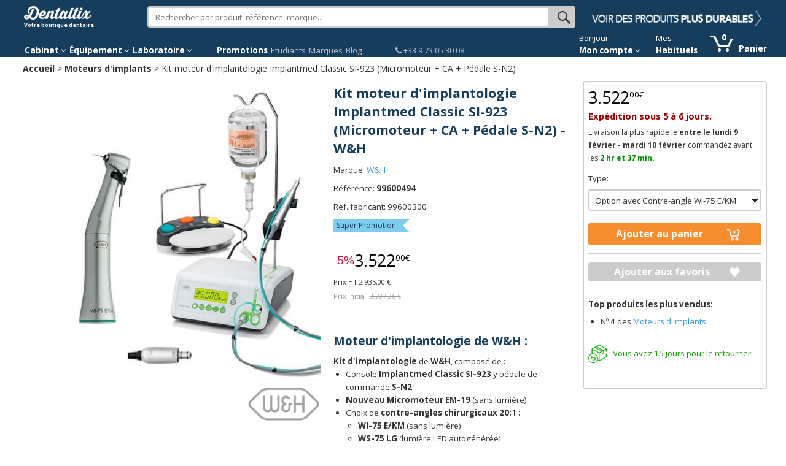

--- FILE ---
content_type: text/html; charset=utf-8
request_url: https://www.dentaltix.com/fr/wh/implantmed-si-923-implant-engine-kit-micromotor-ac-pedale
body_size: 22181
content:
<!DOCTYPE html>
<html lang="fr" dir="ltr"
  xmlns:content="http://purl.org/rss/1.0/modules/content/"
  xmlns:dc="http://purl.org/dc/terms/"
  xmlns:foaf="http://xmlns.com/foaf/0.1/"
  xmlns:og="http://ogp.me/ns#"
  xmlns:rdfs="http://www.w3.org/2000/01/rdf-schema#"
  xmlns:sioc="http://rdfs.org/sioc/ns#"
  xmlns:sioct="http://rdfs.org/sioc/types#"
  xmlns:skos="http://www.w3.org/2004/02/skos/core#"
  xmlns:xsd="http://www.w3.org/2001/XMLSchema#"
  xmlns:schema="http://schema.org/">
<head>
<link rel="stylesheet" href="https://static.dentaltix.com/front/libs/css/primeicons/primeicons.css">
<script async src="https://static.dentaltix.com/front/libs/polyfill/es-module-shims.min.js"></script>
<script type="importmap">
    {
      "imports": {
        "vue": "https://static.dentaltix.com/front/libs/vue/3.2.47/vue.runtime.esm-browser.prod.min.js",
        "lodash-es": "https://static.dentaltix.com/front/libs/lodash/lodash-4.17.21-esm.js"
      }
    }
</script>
<link rel="preconnect" href="https://fonts.googleapis.com"> <link rel="preconnect" href="https://fonts.gstatic.com" crossorigin> <link href="https://fonts.googleapis.com/css2?family=Open+Sans:ital,wght@0,300..800;1,300..800&display=swap" rel="stylesheet">
  <script>!function(C,oo,k,ie,b,o,t){
    let a=C.scripts[0],c="en",d=C.createElement(ie),
    e=[/^\/([a-z]{2})([_-][a-z]{2})?(\/.*)?/g.exec(k),/^([a-z]{2})\./.exec(oo),
    /\.([a-z]{2,})$/.exec(oo)],f={at:"de",au:c,ca:c,cz:"cs",dk:"da",ee:"et",no:"nb",se:
    "sv",uk:c},g=0;for(g of e){e=g?g[1]:t;if(g)break}e=e.length!=2?t:e;e=f[e]?f[e]:e;d.
    id=b;d.src="https://consent.cookiebot.com/uc.js";d.dataset.cbid=o;d.dataset.
    culture=e;d.async=!0;a.parentNode.insertBefore(d,a)}(document,location.hostname,
    location.pathname,"script","Cookiebot","0954a432-b06c-4132-9838-833c064c4d07","es")
  </script>

    <!-- Google Tag Manager -->
  <script>(function(w,d,s,l,i){w[l]=w[l]||[];w[l].push({'gtm.start':
            new Date().getTime(),event:'gtm.js'});var f=d.getElementsByTagName(s)[0],
            j=d.createElement(s),dl=l!='dataLayer'?'&l='+l:'';j.async=true;j.src=
            'https://www.googletagmanager.com/gtm.js?id='+i+dl;f.parentNode.insertBefore(j,f);
          })(window,document,'script','dataLayer', 'GTM-M4PB5G');
  </script>
  <!-- End Google Tag Manager -->
  
  <!--[if IE]><meta http-equiv='X-UA-Compatible' content='IE=edge,chrome=1'><![endif]-->
  <meta name="viewport" content="width=device-width, initial-scale=1.0, maximum-scale=1.0, user-scalable=yes">
  <!-- <link rel="preload" href="/sites/all/themes/rhythm_dentaltix/images/logoinicio1.png" as="image" />
  <link rel="preload" href="/sites/all/themes/rhythm_dentaltix/images/whatsapp-logo.png" as="image" />
  <link rel="preload" href="/sites/all/themes/rhythm_dentaltix/images/cart/picto_cart.png" as="image" />
  <link rel="preload" href="/sites/all/themes/rhythm_dentaltix/images/logo_dentaltix.png" as="image" />
  <link rel="preload" href="/misc/arrow-desc.png" as="image" /> -->
  <meta http-equiv="Content-Type" content="text/html; charset=utf-8" />
<meta property="og:image:alt" content="Kit moteur d&#039;implantologie Implantmed Classic SI-923 (Micromoteur + CA + Pédale S-N2) - Option avec contre-angle WS-75 E/KM (sans lumière) Img: 202511221" />
<link rel="shortcut icon" href="https://www.dentaltix.com/fr/sites/all/themes/rhythm_dentaltix/favicon.ico" type="image/vnd.microsoft.icon" />

                      <script type="application/ld+json">
                      {   
                          "@context":"https://schema.org",
                          "@type":"BreadcrumbList",
                          "itemListElement":
                          [
                                      {
                                        "@type":"ListItem",
                                        "position":1,
                                        "name":"Accueil",
                                        "item":"https://www.dentaltix.com/fr/"
                                      }
      ,
                                      {
                                        "@type":"ListItem",
                                        "position":2,
                                        "name":"Moteurs d'implants",
                                        "item":"https://www.dentaltix.com/fr/moteurs-implantologie"
                                      }
      ,
                                      {
                                        "@type":"ListItem",
                                        "position":3,
                                        "name":"Kit moteur d&#039;implantologie Implantmed Classic SI-923 (Micromoteur + CA + Pédale S-N2)",
                                        "item":"https://www.dentaltix.com/fr/wh/implantmed-si-923-implant-engine-kit-micromotor-ac-pedale"
                                      }
      ]
                      }
                      </script>
<link href="https://www.dentaltix.com/fr/wh/implantmed-si-923-implant-engine-kit-micromotor-ac-pedale" rel="alternate" hreflang="fr" />
<link href="https://www.dentaltix.com/pt/wh/kit-motor-implante-si-923-implantado-micromotor-ca-pedal" rel="alternate" hreflang="pt" />
<link href="https://www.dentaltix.com/it/wh/kit-motore-impiantato-si-923-micromotore-ac-pedale" rel="alternate" hreflang="it" />
<link href="https://www.dentaltix.com/en/wh/implantmed-si-923-motor-kit-micromotor-ac-pedal" rel="alternate" hreflang="en" />
<link href="https://www.dentaltix.com/es/wh/kit-motor-implantes-implantmed-si-923-micromotor-ca-pedal" rel="alternate" hreflang="es" />
<script type="application/ld+json">
        {
        "@context": "https://schema.org/",
        "@type": "Product",
        "name": "Kit moteur d\'implantologie Implantmed Classic SI-923 (Micromoteur + CA + Pédale S-N2)",
        "brand": "W&H",
        "sku": "99600494",
        "url": "https://www.dentaltix.com/fr/wh/implantmed-si-923-implant-engine-kit-micromotor-ac-pedale",
        "image": "https://www.dentaltix.com/fr/sites/default/files/styles/large/public/implantmed-classic-si-923-micromotor-ca-ws75-e-km-pedal.jpg?itok=pvMvBbEi",
        "description": "Kit d\'implantologie de W&amp;H, composé de : Console Implantmed Classic SI-923 y pédale de commande&nbsp;S-N2 Nouveau Micromoteur EM-19 (sans lumière) Choix de contre-angles chirurgicaux 20:1 : WI-75 E/KM (sans lumière) WS-75 LG (lumière LED autogénérée) 2 x WI-75 E/KM&nbsp;(sans lumière) 2 x WS-75 LG&nbsp;(lumière LED autogénérée)",
        "offers": {
            "availability": "http://schema.org/InStock",
            "@type": "Offer",
            "priceCurrency": "EUR",
            "price": "3522.00"
        }
        
        }</script><meta name="twitter:description" content="" />
<meta property="og:description" content="" />
<meta name="twitter:title" content="Kit moteur d&#039;implantologie Implantmed Classic SI-923 (Micromoteur + CA + Pédale S-N2) - W&amp;H" />
<meta property="og:title" content="Kit moteur d&#039;implantologie Implantmed Classic SI-923 (Micromoteur + CA + Pédale S-N2) - W&amp;H" />
<meta name="twitter:image:alt" content="Kit moteur d&#039;implantologie Implantmed Classic SI-923 (Micromoteur + CA + Pédale S-N2) - Option avec contre-angle WS-75 E/KM (sans lumière) Img: 202511221" />
<meta name="twitter:image" content="https://www.dentaltix.com/fr/sites/default/files/styles/large/public/implantmed-classic-si-923-micromotor-ca-ws75-e-km-pedal.jpg?itok=pvMvBbEi" />
<meta name="Generator" content="Drupal 7 (http://drupal.org)" />
<meta property="og:image:url" content="https://www.dentaltix.com/fr/sites/default/files/styles/large/public/implantmed-classic-si-923-micromotor-ca-ws75-e-km-pedal.jpg?itok=pvMvBbEi" />
<meta property="og:image" content="https://www.dentaltix.com/fr/sites/default/files/styles/large/public/implantmed-classic-si-923-micromotor-ca-ws75-e-km-pedal.jpg?itok=pvMvBbEi" />
<meta name="twitter:card" content="summary" />
<meta property="og:type" content="article" />
<meta property="og:url" content="http://internal-root-web-lb-215680068.eu-west-1.elb.amazonaws.com/fr/wh/implantmed-si-923-implant-engine-kit-micromotor-ac-pedale" />
<meta property="og:locale" content="fr_FR" />
<meta name="twitter:site" content="@Dentaltix" />
<meta property="og:site_name" content="Dentaltix - Boutique Dentaire Online" />
<meta name="description" content="Kit moteur d&#039;implantologie Implantmed Classic SI-923 (Micromoteur + CA + Pédale S-N2) - Retrouvez plus de 30 000 produits pour votre clinique dentaire au meilleur prix." />

                        <script type="application/ld+json">
                        {   
                            "@context":"https://schema.org",
                            "@type":"WebSite",
                            "name":"Dentaltix - Boutique Dentaire Online",
                            "alternateName":"Dentaltix - Boutique dentaire: vente de matériaux dentaires et des produits dentaires",
                            "url":"https://www.dentaltix.com/fr/"
                        }
                        </script>

                        <script type="application/ld+json">
                        {   
                            "@context":"https://schema.org",
                            "@type":"Organization",
                            "url":"https://www.dentaltix.com",
                            "logo":"https://www.dentaltix.com/sites/all/themes/rhythm_dentaltix/images/logoinicio1.png",
                            "contactPoint":[
                                {
                                    "@type":"ContactPoint",
                                    "telephone":"+34915335229",
                                    "contactType":"Customer Service",
                                    "areaServed":["ES"],
                                    "availableLanguage":["Spanish"]
                                },
                                {
                                    "@type":"ContactPoint",
                                    "telephone":"+33971070302",
                                    "contactType":"Customer Service",
                                    "areaServed":["FR"],
                                    "availableLanguage":["French"]
                                },
                                {
                                    "@type":"ContactPoint",
                                    "telephone":"+39294752516",
                                    "contactType":"Customer Service",
                                    "areaServed":["IT"],
                                    "availableLanguage":["Italian"]
                                },
                                {
                                    "@type":"ContactPoint",
                                    "telephone":"+441254790349",
                                    "contactType":"Customer Service",
                                    "areaServed":["UK"],
                                    "availableLanguage":["English"]
                                }
                                 
                            ],
                            "sameAs":[
                                "https://www.facebook.com/dentaltix/",
                                "https://twitter.com/dentaltix",
                                "https://www.linkedin.com/company/dentared/",
                                "http://www.dentared.com",
                                "https://plus.google.com/+Dentaltix"
                            ]
                        }
                        </script>
<link rel="shortlink" href="/fr/node/29655" />
<link rel="canonical" href="https://www.dentaltix.com/fr/wh/implantmed-si-923-implant-engine-kit-micromotor-ac-pedale" />
<link rel="stylesheet" href="https://front.dentaltix.com/product/product-detail-page/assets/index.css" />
  <title>Kit moteur d&#039;implantologie Implantmed Classic SI-923 (Micromoteur + CA + Pédale S-N2) - W&amp;H</title>
  <link type="text/css" rel="stylesheet" href="https://www.dentaltix.com/fr/sites/default/files/css/css_8SGnBkQa8YBY5K_XXx54_XjDYeD4P_Tx_TnAT01zap0.css" media="all" />
<link type="text/css" rel="stylesheet" href="https://www.dentaltix.com/fr/sites/default/files/css/css_Uo8QNtwd5FfY5z1cwOCgo4fB4mGpgZ4cz8sK-tDAEUM.css" media="all" />
<link type="text/css" rel="stylesheet" href="https://www.dentaltix.com/fr/sites/default/files/css/css_wP1Zv7VC5PzrZ3KFvuzT20Fco74SM15TKPw2hb5cOAU.css" media="all" />
<link type="text/css" rel="stylesheet" href="https://www.dentaltix.com/fr/sites/default/files/css/css_bzG6U4gJ3FOjCLTTpRO0SOACz321B8tKnYjaBNVZXbg.css" media="all" />
<link type="text/css" rel="stylesheet" href="https://www.dentaltix.com/fr/sites/default/files/css/css__xuY_Jof-A6BdlXMIrptuUAtGcCYC1Al3CuCnMo3Z28.css" media="screen and (max-width: 767px)" />
<link type="text/css" rel="stylesheet" href="https://www.dentaltix.com/fr/sites/default/files/css/css_7d7B1WR4mdZV_ZVUnB6h7gk-X7BR4YjRHe0nps3kTuU.css" media="screen and (min-width: 768px)" />
<link type="text/css" rel="stylesheet" href="https://www.dentaltix.com/fr/sites/default/files/css/css_-BVsjzDIBNZCZTwZOdiG5SqAes9J-PJ6Qc82XHonmxs.css" media="screen and (min-width: 992px)" />
<link type="text/css" rel="stylesheet" href="https://www.dentaltix.com/fr/sites/default/files/css/css_OXlz1b5gguqk7YAeiEaX0SmJ54L5pIlAkMPHRZ3G9fg.css" media="screen and (min-width: 1250px)" />
  <!-- Etiquetas para evitar 404 por imagens de favicon no encontradas -->
  <link rel="shortcut icon" href="/fr/sites/all/themes/rhythm_dentaltix/images/favicons/favicon.ico" type="image/x-icon" />
  <link rel="apple-touch-icon" href="/sites/all/themes/rhythm_dentaltix/images/favicons/apple-touch-icon.png" />
  <link rel="apple-touch-icon" sizes="57x57" href="/sites/all/themes/rhythm_dentaltix/images/favicons/apple-touch-icon-57x57.png" />
  <link rel="apple-touch-icon" sizes="72x72" href="/sites/all/themes/rhythm_dentaltix/images/favicons/apple-touch-icon-72x72.png" />
  <link rel="apple-touch-icon" sizes="76x76" href="/sites/all/themes/rhythm_dentaltix/images/favicons/apple-touch-icon-76x76.png" />
  <link rel="apple-touch-icon" sizes="114x114" href="/sites/all/themes/rhythm_dentaltix/images/favicons/apple-touch-icon-114x114.png" />
  <link rel="apple-touch-icon" sizes="120x120" href="/sites/all/themes/rhythm_dentaltix/images/favicons/apple-touch-icon-120x120.png" />
  <link rel="apple-touch-icon" sizes="144x144" href="/sites/all/themes/rhythm_dentaltix/images/favicons/apple-touch-icon-144x144.png" />
  <link rel="apple-touch-icon" sizes="152x152" href="/sites/all/themes/rhythm_dentaltix/images/favicons/apple-touch-icon-152x152.png" />
  <link rel="apple-touch-icon" sizes="180x180" href="/sites/all/themes/rhythm_dentaltix/images/favicons/apple-touch-icon-180x180.png" />
</head>
<body class="appear-animate html not-front not-logged-in no-sidebars page-node page-node- page-node-29655 node-type-producto i18n-fr">

<!-- Google Tag Manager (noscript) -->
  <noscript>
    <iframe src="https://www.googletagmanager.com/ns.html?id=GTM-M4PB5G"
            height="0" width="0" style="display:none;visibility:hidden">
    </iframe>
  </noscript>
<!-- End Google Tag Manager (noscript) -->

  <div class="main-wrap">
    
        <div class = "page">
  

    <header id="masthead" class="clearfix">
        <section class="header_scripts clearfix">
              <div class="region region-header-scripts">
      <div id="block-dtx-ui-async-data-layer-component" class="block block-dtx-ui " >
  
        
  <div class = "block-content clearfix">
    <div id="async-data-layer"><!--ssr-outlet--></div>
<script type="module" crossorigin="" src="https://front.dentaltix.com/user-ui/async-data-layer/./assets/index.js"></script>
<script>window.async_data_layer = {"id":"async-data-layer","rootProps":{"purchase":null,"menu_path":"node/%","page_type":"product-detail"},"ssr":false,"context":{"locale":"fr","fcsBaseUrl":"https://front.dentaltix.com/user-ui","isAnonymous":true,"shopUrl":"https://www.dentaltix.com/fr","userCookieName":"USERffc13fbc216c43a8e2c7c7a432ed5b4d","shopId":"FR","defaultProductImageUrl":"https://www.dentaltix.com/it/sites/default/files/default_images/no-product2.png","services":{"frontUser":"https://front.dentaltix.com/user-ui/graphql","frontProduct":"https://front.dentaltix.com/product/graphql","frontCheckout":"https://front.dentaltix.com/checkout/graphql"},"props":{"purchase":null,"menu_path":"node/%","page_type":"product-detail"}}};</script>  </div>

  </div> <!-- /.block -->
  </div>
        </section>
         
        <div class="container menu">
          <div class="row">
              <div class="region region-branding">
      <div id="block-block-3" class="block block-block col-xs-12 col-sm-3 col-lg-2 " >
  
        
  <div class = "block-content clearfix">
    <div id="burger-menu" class="visible-xs-block"><a href="#"><i class="fa fa-bars"></i></a></div>
<div id="eslogan">
<div class="logo"><a href="/fr/" title="Boutique Dentaire Online - Dentaltix"><img not-lazy alt="Boutique dentaire: vente de matériaux dentaires et des produits dentaires - Dentaltix" src="/fr/sites/all/themes/rhythm_dentaltix/images/logoinicio2.webp" /></a><br />
<span>Votre boutique dentaire</span></div>
</div>
  </div>

  </div> <!-- /.block -->
  <div id="block-dtx-ui-products-search-bar" class="block block-dtx-ui pc-searchbox col-xs-12 col-sm-9 col-md-5 col-lg-7 " >
  
        
  <div class = "block-content clearfix">
    <div id="products-search-bar"><div class="products-search-bar-container"><form><input type="text" value="" placeholder="Rechercher par produit, référence, marque..."><button class="search-bar-icon" type="submit"></button></form><div class="products-search-autocomplete-container"><div class="products-search-close-icon"><i class="fa fa-times"></i></div><!----><div><p>Produits</p><!--[--><!--]--></div></div></div></div>

<script type="module" crossorigin="" src="https://front.dentaltix.com/product/products-search-bar/./assets/index.js"></script>
<link rel="stylesheet" href="https://front.dentaltix.com/product/products-search-bar/./assets/index.css">
<script>window.products_search_bar = {"id":"products-search-bar","context":{"locale":"fr","fcsBaseUrl":"https://front.dentaltix.com/product","isAnonymous":true,"shopUrl":"https://www.dentaltix.com/fr","userCookieName":"USERffc13fbc216c43a8e2c7c7a432ed5b4d","shopId":"FR","defaultProductImageUrl":"https://www.dentaltix.com/it/sites/default/files/default_images/no-product2.png","services":{"frontUser":"https://front.dentaltix.com/user-ui/graphql","frontProduct":"https://front.dentaltix.com/product/graphql","frontCheckout":"https://front.dentaltix.com/checkout/graphql"},"priceWithTaxes":true,"searchResultUrl":"https://www.dentaltix.com/fr/search-results","appId":"FDSDhU1kQoK-ienpiox5Bw"}};</script>  </div>

  </div> <!-- /.block -->
  <div id="block-block-20" class="block block-block hidden-xs hidden-sm col-md-4 col-lg-3 " >
  
        
  <div class = "block-content clearfix">
    <div id="promo"><a class="promocion" href="/fr/produits-dentaires-ecologiques"><img not-lazy alt="Nos prix imbattables seulement chez Dentaltix" src="https://static.dentaltix.com/paginas-estaticas/banner-header/banner-header-sostenible-FR.png" /></a></div>

<style>
@media (max-width: 991px) {
  #block-block-20 {
  display:none !important;
  }
}
</style>
  </div>

  </div> <!-- /.block -->
  </div>
          </div>
          <nav class="row">
              <div class="region region-menu">
      <div id="block-block-16" class="block block-block col-xs-12 col-sm-11 navbar " >
  
        
  <div class = "block-content clearfix">
    <div class="container-fluid">
 <div class="close-slide">
    <a  href="#" class="fa fa-arrow-left"></a>
    <a href="#" class="fa fa-remove"></a>
  </div>
    <ul class="nav navbar-nav">

        <li id="li-clinicas" class="dropdown menu">
            <a href="/fr/cabinet-dentaire" class="dropdown-toggle" role="button" aria-haspopup="true" aria-expanded="false">Cabinet <i class="fa fa-angle-down"></i></a>
            <ul id="menuclinicas" class="dropdown-menu menu-height">
                <li data-submenu-id="submenu-agujasyjeringas">
                    <a href="/fr/aiguilles-et-seringues">Aiguilles et seringues <i class="fa fa-caret-right"></i></a>
                    <div id="submenu-agujasyjeringas" class="popover"></div>
                </li>
                <li data-submenu-id="submenu-blanqueamiento">
                    <a href="/fr/blanchiment-dentaire">Blanchiment <i class="fa fa-caret-right"></i></a>
                    <div id="submenu-blanqueamiento" class="popover"></div>
                </li>
                <li data-submenu-id="submenu-cirugia-y-periodoncia">
                    <a href="/fr/chirugie-et-parondoncie">Chirugie<i class="fa fa-caret-right"></i></a>
                    <div id="submenu-cirugia-y-periodoncia" class="popover"></div>
                </li>
                <li data-submenu-id="submenu-cementos">
                    <a href="/fr/ciments-dentaires">Ciments<i class="fa fa-caret-right"></i></a>
                    <div id="submenu-cementos" class="popover"></div>
                </li>
                <li data-submenu-id="submenu-composites">
                    <a href="/fr/composites">Composites<i class="fa fa-caret-right"></i></a>
                    <div id="submenu-composites" class="popover"></div>
                </li>
                <li data-submenu-id="submenu-desinfeccion">
                    <a href="/fr/desinfection">Désinfectants et Nettoyage <i class="fa fa-caret-right"></i></a>
                    <div id="submenu-desinfeccion" class="popover"></div>
                </li>
                <li data-submenu-id="submenu-impresion">
                    <a href="/fr/empreinte">Empreintes <i class="fa fa-caret-right"></i></a>
                    <div id="submenu-impresion" class="popover"></div>
                </li>
                <li data-submenu-id="submenu-endodoncia">
                    <a href="/fr/instrumentation-endodontie">Endodontie <i class="fa fa-caret-right"></i></a>
                    <div id="submenu-endodoncia" class="popover"></div>
                </li>
                <li data-submenu-id="submenu-fresas">
                    <a href="/fr/fraises">Fraises<i class="fa fa-caret-right"></i></a>
                    <div id="submenu-fresas" class="popover"></div>
                </li>
                <li data-submenu-id="submenu-implantes">
                    <a href="/fr/implants">Implants et Biomatériaux <i class="fa fa-caret-right"></i></a>
                    <div id="submenu-implantes" class="popover"></div>
                </li>
                <li data-submenu-id="submenu-instrumental">
                    <a href="/fr/instrumentation-dentaire">Instrumentations dentaires<i class="fa fa-caret-right"></i></a>
                    <div id="submenu-instrumental" class="popover"></div>
                </li>
                <li data-submenu-id="submenu-desechables"> 
                    <a href="/fr/usage-unique">Jetables et Usage Unique <i class="fa fa-caret-right"></i></a>
                    <div id="submenu-desechables" class="popover"></div>
                </li>
                <li data-submenu-id="submenu-ortodoncia">
                    <a href="/fr/orthodontie">Orthodontie <i class="fa fa-caret-right"></i></a>
                    <div id="submenu-ortodoncia" class="popover"></div>
                </li>
                <li data-submenu-id="submenu-packs">
                    <a href="/fr/packs_speciaux">Packs Spéciaux</a>
                </li>
                <li data-submenu-id="submenu-profilaxis">
                    <a href="/fr/prophylaxie">Prophylaxie <i class="fa fa-caret-right"></i></a>
                    <div id="submenu-profilaxis" class="popover"></div>
                </li>
                <li data-submenu-id="submenu-radiografia">
                    <a href="/fr/radiographie">Radiographie <i class="fa fa-caret-right"></i></a>
                    <div id="submenu-radiografia" class="popover"></div>
                </li>
                <li data-submenu-id="submenu-obturacion">
                    <a href="/fr/obturation-dentaire">Restauration et Obturation<i class="fa fa-caret-right"></i></a>
                    <div id="submenu-obturacion" class="popover"></div>
                </li>
                <li data-submenu-id="submenu-uniformes">
                    <a href="/fr/vetements-pour-cabinets-dentaires">Vêtements<i class="fa fa-caret-right"></i></a>
                    <div id="submenu-uniformes" class="popover"></div>
                </li>
                <li data-submenu-id="submenu-nuevovarios"> 
                    <a href="/fr/et-autres">Autres<i class="fa fa-caret-right"></i></a>
                    <div id="submenu-nuevovarios" class="popover"></div>  
                </li>                  
                <li class="ver-todo">
                    <a href="/fr/plan-du-site">Toutes les catégories</a>
                </li>
            </ul><!-- menuclinicas -->
        </li><!-- li clinicas -->

        <li id="li-equipamientos" class="dropdown menu">
            <a href="/fr/equipement-dentaire" class="dropdown-toggle" role="button" aria-haspopup="true" aria-expanded="false">Équipement <i class="fa fa-angle-down"></i></a>
            <ul id="menuequipamientos" class="dropdown-menu menu-height">
                <li data-submenu-id="submenu-aparatoscirugia">
                    <a href="/fr/materiel-de-chirurgie-dentaire">Appareils de Chirurgie <i class="fa fa-caret-right"></i></a>
                    <div id="submenu-aparatoscirugia" class="popover"></div>
                </li>
                <li data-submenu-id="submenu-endodontique">
                    <a href="/fr/materiel-endodontique">Endodontie <i class="fa fa-caret-right"></i></a>
                    <div id="submenu-endodontique" class="popover"></div>
                </li>
                <li data-submenu-id="submenu-estetica">
                    <a href="/fr/esthetique-et-restauration-dentaire">Esthétique et Restauration <i class="fa fa-caret-right"></i></a>
                    <div id="submenu-estetica" class="popover"></div>
                </li>
                <li data-submenu-id="submenu-mobiliario">
                    <a href="/fr/mobiliers-dentaires">Mobiliers Pour Cabinet <i class="fa fa-caret-right"></i></a>
                    <div id="submenu-mobiliario" class="popover"></div>
                </li>
                <li data-submenu-id="submenu-ultrasonidos">
                    <a href="/fr/materiel-de-prophylaxie">Appareils de Prophylaxie <i class="fa fa-caret-right"></i></a>
                    <div id="submenu-ultrasonidos" class="popover"></div>
                </li>
                <li data-submenu-id="submenu-aparatosradiografia">
                    <a href="/fr/appareils-de-radriographique">Image Digitale<i class="fa fa-caret-right"></i></a>
                    <div id="submenu-aparatosradiografia" class="popover"></div>
                </li>
                <li data-submenu-id="submenu-mantenimiento">
                    <a href="/fr/rechanges-et-accesoires-dentaires">Rechanges et Accesoires <i class="fa fa-caret-right"></i></a>
                    <div id="submenu-mantenimiento" class="popover"></div>
                </li>
                <li data-submenu-id="submenu-rotatorios">
                    <a href="/fr/instruments-rotatifs">Instruments Rotatifs <i class="fa fa-caret-right"></i></a>
                    <div id="submenu-rotatorios" class="popover"></div>
                </li>
                <li data-submenu-id="submenu-sala">
                    <a href="/fr/salle-des-machines">Salle des Machines <i class="fa fa-caret-right"></i></a>
                    <div id="submenu-sala" class="popover"></div>
                </li>
                <li data-submenu-id="submenu-soldadora">
                    <a href="/fr/soudeurs-dentaires-intrabuccaux">Soudeuses Intra Orales</a>
                </li>
                <li data-submenu-id="submenu-esterilizacion">
                    <a href="/fr/materiel-de-sterilisation-et-de-desinfection">Stérilisation et de Désinfection<i class="fa fa-caret-right"></i></a>
                    <div id="submenu-esterilizacion" class="popover"></div>
                </li>
                <li data-submenu-id="submenu-varios">
                    <a href="/fr/appareils-divers">Appareils Divers</a>
                </li>
                <li class="ver-todo">
                    <a href="/fr/plan-du-site">Toutes les catégories</a>
                </li>
            </ul><!-- menuequipamientos -->
        </li><!-- li equipamientos -->

        <li id="li-laboratorios" class="dropdown menu">
            <a href="/fr/laboratoire" class="dropdown-toggle" role="button" aria-haspopup="true" aria-expanded="false">Laboratoire <i class="fa fa-angle-down"></i></a>
            <ul id="menulaboratorios" class="dropdown-menu menu-height">
                <li data-submenu-id="submenu-abrasivos">
                    <a href="/fr/abrasifs-et-polisseurs-laboratoire">Abrasifs et Polisseurs<i class="fa fa-caret-right"></i></a>
                    <div id="submenu-abrasivos" class="popover"></div>
                </li>
                <li data-submenu-id="submenu-accesorioslabo">
                    <a href="/fr/accessoires-pour-laboratoire-dentaire">Accessoires <i class="fa fa-caret-right"></i></a>
                    <div id="submenu-accesorioslabo" class="popover"></div>
                </li>
                <li data-submenu-id="submenu-aleaciones">
                    <a href="/fr/alliage-metaux">Alliages Métalliques et Métaux<i class="fa fa-caret-right"></i></a>
                    <div id="submenu-aleaciones" class="popover"></div>
                </li>
                <li data-submenu-id="submenu-ceramicas">
                    <a href="/fr/ceramiques-dentaires">Céramiques <i class="fa fa-caret-right"></i></a>
                    <div id="submenu-ceramicas" class="popover"></div>
                </li>
                <li data-submenu-id="submenu-ceras">
                    <a href="/fr/cires-preformes-et-plaques-base">Cires, Préformes et Plaques Base <i class="fa fa-caret-right"></i></a>
                    <div id="submenu-ceras" class="popover"></div>
                </li>
                <li data-submenu-id="submenu-dientes">
                    <a href="/fr/dents-acrilyques">Dents Acryliques<i class="fa fa-caret-right"></i></a>
                    <div id="submenu-dientes" class="popover"></div>
                </li>
                <li data-submenu-id="submenu-equipementlabo">
                    <a href="/fr/equipment-laboratoire">Équipement et Appareils <i class="fa fa-caret-right"></i></a>
                    <div id="submenu-equipementlabo" class="popover"></div>
                </li>
                <li data-submenu-id="submenu-fresaslabo">
                    <a href="/fr/fraises-et-disques-de-laboratoire">Fraises et Disques <i class="fa fa-caret-right"></i></a>
                    <div id="submenu-fresaslabo" class="popover"></div>
                </li>
                <li data-submenu-id="submenu-appareilslabo">
                    <a href="/fr/appareils-de-laboratoire-dentaires">Instruments de Laboratoire<i class="fa fa-caret-right"></i></a>
                    <div id="submenu-appareilslabo" class="popover"></div>
                </li>
                <li data-submenu-id="submenu-resinas">
                    <a href="/fr/ceramiques-resines-acrylique">Résines et Acryliques<i class="fa fa-caret-right"></i></a>
                    <div id="submenu-resinas" class="popover"></div>
                </li>
                <li data-submenu-id="submenu-revetement">
                    <a href="/fr/revetements-dentaires">Revêtements <i class="fa fa-caret-right"></i></a>
                    <div id="submenu-revetement" class="popover"></div>
                </li>
                <li data-submenu-id="submenu-cadcam">
                    <a href="/fr/cadcamdentaire">Technologie CAD CAM <i class="fa   fa-caret-right"></i></a>
                    <div id="submenu-cadcam" class="popover"></div>
                </li>
                <li class="ver-todo">
                    <a href="/fr/plan-du-site">Toutes les catégories</a>
                </li>
            </ul><!-- menulaboratorios -->
        </li><!-- li laboratorios -->

        <li class="delimiter-menu-botones menu hidden-xs hidden-sm"></li>

        <!--<li id="li-covid" class="hidden-sm menu"><a href="/fr/materiel-protection-sanitaire">Covid-19</a></li>--><!-- li estudiantes -->
        <li id="li-covid" class="menu"><a href="/fr/super-promotions">Promotions</a></li><!-- li oferta -->
        <li id="li-estudiantes" class="hidden-sm menu"><a href="/fr/etudiants">Etudiants</a></li><!-- li estudiantes -->
        <li id="li-marcas" class="menu"><a href="/fr/marques">Marques</a></li><!-- li marcas -->
        <li id="li-blog" class="menu"><a href="/fr/blog">Blog</a></li><!-- li oferta -->

        <!-- <li id="li-quienes"><a href="/fr/culture-et-emploi">Qui sommes-nous ?</a></li> -->

        <li class="delimiter-bottons-contacto menu hidden-xs hidden-sm"></li>

        <li id="li-contacto" class="menu">
            <a href="/fr/contact"><span class="telefono"><i class="fa fa-phone"></i> +33 9 73 05 30 08</span></a>
        </li><!-- li-contacto -->

<li id="login-menu" class="dropdown"><!--[--><span class="texto-extra hidden-xs">Bonjour </span><a href="/fr/user" rel="nofollow" class="dropdown-toggle" data-toggle="dropdown" role="button" aria-haspopup="true" aria-expanded="false" style="color:white;font-weight:bold;">Mon compte <i class="fa fa-angle-down"></i></a><ul id="menucuenta" class="dropdown-menu" style="margin:-1px;"><!--[--><li class="login"><a class="btn btn-primary" href="/fr/user/login" rel="nofollow">Identifiez-vous</a></li><hr><li class="last"><span class="texto-extra">Nouveau chez Dentaltix?</span><a href="/fr/user/register" class="btn btn-link" rel="nofollow">Commencez ici</a></li><!--]--></ul><!--]--></li>
<script type="module" crossorigin="" src="https://front.dentaltix.com/user-ui/login-menu/./assets/index.js"></script>
<link rel="stylesheet" href="https://front.dentaltix.com/user-ui/login-menu/./assets/index.css">
<script>window.login_menu = {"id":"login-menu","rootProps":{"urls":{"userProfile":"/fr/user","userOrders":"/fr/user/{userId}/orders","userWishlist":"/fr/user/{userId}/wishlist","userAddresses":"/fr/user/{userId}/addressbook","userUsuals":"/fr/user/mes-habituels","login":"/fr/user/login","logout":"/fr/user/logout","register":"/fr/user/register"},"anonymousUserDatalayer":{"id":"FR0","name":null,"roles":["anonymous user"],"group":"customer","customer_profiles":"empty"}},"ssr":true,"context":{"locale":"fr","fcsBaseUrl":"https://front.dentaltix.com/user-ui","isAnonymous":true,"shopUrl":"https://www.dentaltix.com/fr","userCookieName":"USERffc13fbc216c43a8e2c7c7a432ed5b4d","shopId":"FR","defaultProductImageUrl":"https://www.dentaltix.com/it/sites/default/files/default_images/no-product2.png","services":{"frontUser":"https://front.dentaltix.com/user-ui/graphql","frontProduct":"https://front.dentaltix.com/product/graphql","frontCheckout":"https://front.dentaltix.com/checkout/graphql"},"props":{"urls":{"userProfile":"/fr/user","userOrders":"/fr/user/{userId}/orders","userWishlist":"/fr/user/{userId}/wishlist","userAddresses":"/fr/user/{userId}/addressbook","userUsuals":"/fr/user/mes-habituels","login":"/fr/user/login","logout":"/fr/user/logout","register":"/fr/user/register"},"anonymousUserDatalayer":{"id":"FR0","name":null,"roles":["anonymous user"],"group":"customer","customer_profiles":"empty"}}}};</script>
<li id="li-my-produtcs">
<span class="texto-extra hidden-xs">Mes</span>
<a rel="nofollow" href="/fr/user/mes-habituels" class="desktop">Habituels</a>
<a rel="nofollow" href="/fr/user/mes-habituels" class="mobile">Mes habituels</a>
</li>
    </ul><!--<ul class="navbar nav">    -->  
</div><!--<div class="container">    -->    

<style>
#li-cuenta {
    margin-right: 0px !important;
}
#li-contacto {
margin-right: 0px !important;
}
</style>

<style>
//#masthead {background-color: #333333 !important;} 
//#colophon .footer-first {background-color: #333333 !important;}
</style>

<style>
@media (min-width: 768px) {
.desktop {
display: block !important;
}

.mobile {
display: none !important;
}

    .navbar-nav {
        display: flex;
    }

#li-cuenta-2  {
   margin-left: auto;
}

#masthead .navbar .nav > li#li-my-produtcs  {
   padding-left: 10px;
   padding-right: 0px
}

#masthead ul.navbar-nav li.menu {
margin-right: 0.5rem;
}
}

@media (min-width: 992px) {
#masthead .navbar .nav > li#li-my-produtcs  {
   padding-left: 25px;
}
}

@media (min-width: 768px) and (max-width: 992px) {
#li-my-produtcs,
#li-estudiantes-menu {
display:none !important;
}
#masthead ul.navbar-nav li.menu {
// margin-right: .5rem;
}
}

@media (max-width: 767px) {

.desktop {
display: none !important;
}

.mobile {
display: block !important;
}
#li-cuenta-2 {
grid-row:1;
}
#li-my-produtcs {
grid-row:2;
}

#li-my-produtcs a, 
#li-cuenta-2 a
{
color: #163d5c !important;
    opacity: 1;
    padding: 10px 15px !important;
    font-size: 1.4rem !important;
}
}

#li-cuenta-2 > span {
    width: 96px;
    overflow: hidden;
    white-space: nowrap;
    text-overflow: ellipsis;
}

aside#sidebar-first ul.expanded > li::before {
    content: "" !important;
}

aside#sidebar-first ul.expanded {
    margin-left: 0px !important; 
}

.flag-brand-container .brand {
display:block;
overflow:hidden;
text-overflow:ellipsis;
}
</style>  </div>

  </div> <!-- /.block -->
  <div id="block-dtx-ui-cart-mini" class="block block-dtx-ui col-xs-5 col-sm-1 mt-1 cart-mini-block " >
  
        
  <div class = "block-content clearfix">
    <div id="cart-mini"><!--ssr-outlet--></div>
<script type="module" crossorigin="" src="https://front.dentaltix.com/checkout/cart-mini/./assets/index.js"></script>
<link rel="stylesheet" href="https://front.dentaltix.com/checkout/cart-mini/./assets/index.css">
<script>window.cart_mini = {"id":"cart-mini","ssr":false,"rootProps":{},"context":{"locale":"fr","fcsBaseUrl":"https://front.dentaltix.com/checkout","isAnonymous":true,"shopUrl":"https://www.dentaltix.com/fr","userCookieName":"USERffc13fbc216c43a8e2c7c7a432ed5b4d","shopId":"FR","defaultProductImageUrl":"https://www.dentaltix.com/it/sites/default/files/default_images/no-product2.png","services":{"frontUser":"https://front.dentaltix.com/user-ui/graphql","frontProduct":"https://front.dentaltix.com/product/graphql","frontCheckout":"https://front.dentaltix.com/checkout/graphql"},"cartUrl":"https://front.dentaltix.com/checkout/v1/cart","tokenUrl":"https://front.dentaltix.com/checkout/auth/token","priceWithTaxes":true,"urlToCheckout":"/fr/checkout/{order_id}","urlToCartSummary":"/fr/cart"}};</script>  </div>

  </div> <!-- /.block -->
  </div>
          </nav>
        </div> 
      </header>

      <section class="header_first clearfix">
                </section> 

      <section class="container contextual-links-region clearfix">
        <div class="row">
          <div class="col-xs-12 breadcrumbs">
             <div id="breadcrumbs"><a href="/fr/">Accueil</a> &gt; <a href="/fr/moteurs-implantologie">Moteurs d&#039;implants</a> &gt; Kit moteur d&#039;implantologie Implantmed Classic SI-923 (Micromoteur + CA + Pédale S-N2)</div>
                      </div>
          <div class="col-xs-12">
                                  </div>
                  </div>
        <div class="row">
          
            <main class="col-xs-12 col-sm-12 col-lg-12">
              <div class="row">
                                  <div class="region region-content">
      <div id="block-system-main" class="block block-system " >
  
        
  <div class = "block-content clearfix">
    
<article id="product-view">
    <div class="hide">
        <div class="commerce-product-extra-field commerce-product-extra-field-sku node-29655-product-sku">  <div class="commerce-product-sku">
          <div class="commerce-product-sku-label">
        Référence:      </div>
        99600494  </div>
</div>    </div>

    <div id="product-detail-page"><!--[--><!----><div class="product-detail"><div><div><div class="product-images-container"><div class="product-main-image"><div class="rect"></div><img src="https://www.dentaltix.com/fr/sites/default/files/styles/large/public/implantmed-classic-si-923-micromotor-ca-ws75-e-km-pedal_0.jpg?itok=QyQd8d8K" alt="Kit moteur d&#39;implantologie Implantmed Classic SI-923 (Micromoteur + CA + Pédale S-N2) - Option avec contre-angle WS-75 E/KM (sans lumière) Img: 202511221"></div><div class="product-images"><!----><!--[--><!--[--><img class="loading-img" src="[data-uri]" alt="W&amp;H"><!----><!--]--><!--]--></div><div class="product-zoom-image" style=""></div></div></div><div class="mobile main-price"><div class="skeleton-loader price-container"><div class="price-discount"> -5% </div><div class="base-price"><!----><span class="base-price-int">3.522</span><span class="base-price-dec">00</span><span class="base-price-dec">€</span></div></div><div class="price-info"><span class="skeleton-loader">Prix HT 2.935,00 €</span><span class="skeleton-loader recomended-price">Prix initial: <del>3.707,36 €</del></span></div></div></div><div><div class="title-price"><div><h1>Kit moteur d&#39;implantologie Implantmed Classic SI-923 (Micromoteur + CA + Pédale S-N2) - W&amp;H</h1></div><div><span>Marque: </span><a href="https://www.dentaltix.com/fr/wh" class="light-link">W&amp;H</a></div><div><span>Référence: </span><span><strong>99600494</strong></span></div><div><span>Ref. fabricant: </span><span>99600300</span></div><!----><div><div class="flag-container"><span class="flag offer-flag">Super Promotion !</span></div></div><div class="promo-text-1"></div><!----><!--[--><!--]--></div><div class="desktop main-price"><div class="skeleton-loader price-container"><div class="price-discount"> -5% </div><div class="base-price"><!----><span class="base-price-int">3.522</span><span class="base-price-dec">00</span><span class="base-price-dec">€</span></div></div><div class="price-info"><span class="skeleton-loader">Prix HT 2.935,00 €</span><span class="skeleton-loader recomended-price">Prix initial: <del>3.707,36 €</del></span></div></div><div class="short-description desktop"><h2>Moteur d&#39;implantologie de W&amp;H :</h2><div><p><strong>Kit d'implantologie </strong>de<strong> W&amp;H</strong>, composé de :</p>

<ul>
	<li>Console <strong>Implantmed Classic SI-923</strong> y pédale de commande&nbsp;<strong>S-N2</strong></li>
	<li><strong>Nouveau Micromoteur EM-19</strong> (sans lumière)</li>
	<li>Choix de <strong>contre-angles chirurgicaux 20:1 :</strong>
	<ul>
		<li><strong>WI-75 E/KM </strong>(sans lumière)</li>
		<li><strong>WS-75 LG </strong>(lumière LED autogénérée)</li>
		<li><strong>2 x WI-75 E/KM&nbsp;</strong>(sans lumière)</li>
		<li><strong>2 x WS-75 LG&nbsp;</strong>(lumière LED autogénérée)</li>
	</ul>
	</li>
</ul>
</div><a href="#descripcion" class="light-link">&gt; Voir plus</a></div><!----></div><div><!--[--><div class="custom-card add-cart-container"><!--[--><div class="desktop base-price-container"><div class="base-price skeleton-loader"><!----><span class="base-price-int">3.522</span><span class="base-price-dec">00</span><span class="base-price-dec">€</span></div></div><!--[--><div class="stock-span-container"><span class="stock-green" id="product-span">Expédition sous 5 à 6 jours.</span></div><div class="delivery-msg-container"><div><span>Livraison la plus rapide le </span><strong>entre le lundi 9 février - mardi 10 février</strong><span> commandez avant les </span><strong class="time-left">.</strong></div></div><!----><!--]--><!--[--><div class="product-select-container"><label for="product-detail-actions-variation-select">Type:</label><select class="custom-form-element custom-select" id="product-detail-actions-variation-select"><!--[--><option value="99600494" selected>Option avec Contre-angle WI-75 E/KM (sans lumière)</option><option value="99600495">Option avec contre-angle WS-75 LG (lumière LED autogénérée)</option><option value="DTX-99600508">Option avec 2 Contre-angles WS-75 LG (lumière LED autogénérée)</option><!--]--></select></div><!----><!--[--><div class="increment-decrement-container without-qty large"><div class="increment-decrement-button-container"><button class="p-button p-component increment-decrement-btn btn-grid" type="button"><!--[--><span class="btn-text">Ajouter au panier</span><span class="btn-icon cart-icon custom-cart-icon-white"></span><!--]--></button></div></div><!----><!--]--><!----><div class="add-wishlist-container"><button class="p-button p-component btn-dark-gray add-wishlist-btn" type="button"><!--[--><span class="add-wishlist-btn-label">Ajouter aux favoris</span><i class="pi pi-heart-fill add-wishlist-btn-icon"></i><!--]--></button><!----></div><!----><div class="product-ranking-container"><span>Top produits les plus vendus:</span><ul><li>Nº 4 des  <a href="https://www.dentaltix.com/fr/moteurs-implantologie" class="light-link">Moteurs d&#39;implants</a></li><!----></ul></div><div class="returnable-container"><img src="https://www.dentaltix.com/es/sites/all/themes/rhythm_dentaltix/images/returnable/returns.png" alt="Returnable"><span>Vous avez 15 jours pour le retourner</span></div><!--]--><!----><!--]--></div><!----><!----><!--]--><div class="short-description mobile"><h2>Moteur d&#39;implantologie de W&amp;H :</h2><div><p><strong>Kit d'implantologie </strong>de<strong> W&amp;H</strong>, composé de :</p>

<ul>
	<li>Console <strong>Implantmed Classic SI-923</strong> y pédale de commande&nbsp;<strong>S-N2</strong></li>
	<li><strong>Nouveau Micromoteur EM-19</strong> (sans lumière)</li>
	<li>Choix de <strong>contre-angles chirurgicaux 20:1 :</strong>
	<ul>
		<li><strong>WI-75 E/KM </strong>(sans lumière)</li>
		<li><strong>WS-75 LG </strong>(lumière LED autogénérée)</li>
		<li><strong>2 x WI-75 E/KM&nbsp;</strong>(sans lumière)</li>
		<li><strong>2 x WS-75 LG&nbsp;</strong>(lumière LED autogénérée)</li>
	</ul>
	</li>
</ul>
</div><a href="#descripcion" class="light-link">&gt; Voir plus</a></div><!----></div></div><div class="product-list"><div class="product-variations-list"><div class="product-variations-list-header"><span class="product-title-header">Type</span><span>Référence</span><span>Ref. fabricant</span><span>Prix</span><span><div></div></span></div><div class="product-title-header-mobile"><span>Variations: </span></div><!--[--><div class="listed-product"><div class="listed-product-title">Option avec Contre-angle WI-75 E/KM (sans lumière)</div><div class="listed-prop"><span>Ref.</span> 99600494</div><div class="listed-prop"><span>Ref. fab.</span> 99600300</div><div><p class="mini-price-container skeleton-loader"><del>3.707,36 €</del> 3.522,00 €</p></div><div><!----><!--[--><div class="increment-decrement-container without-qty lite" skeleton="false"><div class="increment-decrement-button-container"><button class="p-button p-component increment-decrement-btn btn-grid" type="button"><!--[--><span class="btn-text">Ajouter</span><span class="btn-icon cart-icon custom-cart-icon-orange"></span><!--]--></button></div></div><!--]--></div></div><div class="listed-product"><div class="listed-product-title">Option avec contre-angle WS-75 LG (lumière LED autogénérée)</div><div class="listed-prop"><span>Ref.</span> 99600495</div><div class="listed-prop"><span>Ref. fab.</span> 99600614</div><div><p class="mini-price-container skeleton-loader"><del>4.105,26 €</del> 3.900,00 €</p></div><div><!----><!--[--><div class="increment-decrement-container without-qty lite" skeleton="false"><div class="increment-decrement-button-container"><button class="p-button p-component increment-decrement-btn btn-grid" type="button"><!--[--><span class="btn-text">Ajouter</span><span class="btn-icon cart-icon custom-cart-icon-orange"></span><!--]--></button></div></div><!--]--></div></div><div class="listed-product"><div class="listed-product-title">Option avec 2 Contre-angles WS-75 LG (lumière LED autogénérée)</div><div class="listed-prop"><span>Ref.</span> DTX-99600508</div><div class="listed-prop"><span>Ref. fab.</span> 99600508</div><div><p class="mini-price-container skeleton-loader"><del>4.621,04 €</del> 4.390,00 €</p></div><div><div class="custom-product-msg"><div class="desktop"><div class="request-product-msg-container"><!--[--><span><strong>Produit sur demande.</strong></span><div class="icon-container"><i class="pi pi-info-circle"></i><!----></div><!--]--><!----></div></div><div class="mobile"><div class="request-product-msg-container"><!----><span class="request-product-plain"><strong>Produit sur demande: </strong> Livraison 4-8 semaines. Retour non autorisé. </span></div></div></div><!--[--><div class="increment-decrement-container without-qty lite" skeleton="false"><div class="increment-decrement-button-container"><button class="p-button p-component increment-decrement-btn btn-grid" type="button"><!--[--><span class="btn-text">Ajouter</span><span class="btn-icon cart-icon custom-cart-icon-orange"></span><!--]--></button></div></div><!--]--></div></div><!--]--></div></div><div class="floating-btn-container mobile"><button class="p-button p-component floating-btn" type="button"><!--[--><!--[--><div class="floating-btn-label-container"><span class="floating-btn-label through">3089.47 €</span><span class="floating-btn-label">2935 €</span><span class="floating-btn-label"> - </span><span class="floating-btn-label">Voir options</span></div><!--]--><!--]--></button></div><div class="bought-together-container"><div class="section-title-container"><h2>Acheté ensemble habituellement</h2></div><div class="slider-container"><!----><div class="custom-slider"><!--[--><div class="product-couple"><div class="product-item"><div class="flag-container flag-desktop"><span class="flag offer-flag">Super Promotion !</span></div><a href="https://www.dentaltix.com/fr/wh/implantmed-si-923-implant-engine-kit-micromotor-ac-pedale" class="image-container"><!--[--><img class="loading-img" src="[data-uri]" alt="Kit moteur d&#39;implantologie Implantmed Classic SI-923 (Micromoteur + CA + Pédale S-N2) - Option avec contre-angle WS-75 E/KM (sans lumière) Img: 202511221"><noscript><img src='https://www.dentaltix.com/fr/sites/default/files/styles/medium/public/implantmed-classic-si-923-micromotor-ca-ws75-e-km-pedal_0.jpg?itok=7Ou41h9c' alt='Kit moteur d'implantologie Implantmed Classic SI-923 (Micromoteur + CA + Pédale S-N2) - Option avec contre-angle WS-75 E/KM (sans lumière) Img: 202511221' /></noscript><!--]--></a><div><a href="https://www.dentaltix.com/fr/wh/implantmed-si-923-implant-engine-kit-micromotor-ac-pedale" class="product-item-title"><strong>Kit moteur d&#39;implantologie Implantmed Classic SI-923 (Micromoteur + CA + Pédale S-N2)</strong>  </a><div class="flag-brand-container"><div class="flag-container flag-mobile"><span class="flag offer-flag">Super Promotion !</span></div><span class="brand">W&amp;H</span></div><div class="mini-price-rating"><div><p class="mini-price-container skeleton-loader"><del>3.707,36 €</del> 3.522,00 €</p></div><!----></div><!--[--><!--]--></div></div><div><i class="pi pi-plus"></i></div><!--[--><div class="product-item product-model-item complementary-product"><!----><a href="https://www.dentaltix.com/fr/nsk/contre-angle-sg20-s-max-special-implants-nsk" class="image-container"><!--[--><img class="loading-img" src="[data-uri]" alt="S MAX SG20 NSK pièce à main 20: 1 Réduction s / lumière Img: 201809291"><noscript><img src='https://www.dentaltix.com/fr/sites/default/files/styles/medium/public/contraangulo-nsk-sg20.jpg?itok=mJJEnTAZ' alt='S MAX SG20 NSK pièce à main 20: 1 Réduction s / lumière Img: 201809291' /></noscript><!--]--></a><div><a href="https://www.dentaltix.com/fr/nsk/contre-angle-sg20-s-max-special-implants-nsk" class="product-item-title"><strong>S-Max SG20 : Pièce à main chirurgicale non optique</strong>  </a><div class="flag-brand-container"><!----><span class="brand">dans NSK</span></div><div class="mini-price-rating"><div><p class="mini-price-container skeleton-loader"><del>1.062,49 €</del> 850,00 €</p></div><div class="rate-stars-container"><div class="p-rating p-readonly"><!----><!--[--><div class="p-rating-item p-rating-item-active"><span class="p-hidden-accessible"><input type="radio" value="1" readonly aria-label="1 star"></span><!--[--><svg width="14" height="14" viewBox="0 0 14 14" fill="none" xmlns="http://www.w3.org/2000/svg" class="p-icon p-rating-icon" aria-hidden="true"><g clip-path="url(#clip0_288_11823)"><path d="M13.9718 5.36453C13.9398 5.26298 13.8798 5.17252 13.7986 5.10356C13.7175 5.0346 13.6186 4.98994 13.5132 4.97472L9.37043 4.37088L7.51307 0.617955C7.46021 0.529271 7.38522 0.455834 7.29545 0.404836C7.20568 0.353838 7.1042 0.327026 7.00096 0.327026C6.89771 0.327026 6.79624 0.353838 6.70647 0.404836C6.6167 0.455834 6.54171 0.529271 6.48885 0.617955L4.63149 4.37088L0.488746 4.97472C0.383363 4.98994 0.284416 5.0346 0.203286 5.10356C0.122157 5.17252 0.0621407 5.26298 0.03014 5.36453C-0.00402286 5.46571 -0.00924428 5.57442 0.0150645 5.67841C0.0393733 5.7824 0.0922457 5.87753 0.167722 5.95308L3.17924 8.87287L2.4684 13.0003C2.45038 13.1066 2.46229 13.2158 2.50278 13.3157C2.54328 13.4156 2.61077 13.5022 2.6977 13.5659C2.78477 13.628 2.88746 13.6644 2.99416 13.6712C3.10087 13.678 3.20733 13.6547 3.30153 13.6042L7.00096 11.6551L10.708 13.6042C10.79 13.6491 10.882 13.6728 10.9755 13.673C11.0958 13.6716 11.2129 13.6343 11.3119 13.5659C11.3988 13.5022 11.4663 13.4156 11.5068 13.3157C11.5473 13.2158 11.5592 13.1066 11.5412 13.0003L10.8227 8.87287L13.8266 5.95308C13.9033 5.87835 13.9577 5.7836 13.9833 5.67957C14.009 5.57554 14.005 5.4664 13.9718 5.36453Z" fill="currentColor"></path></g><defs><clipPath id="clip0_288_11823"><rect width="14" height="14" fill="white"></rect></clipPath></defs></svg><!--]--></div><div class="p-rating-item p-rating-item-active"><span class="p-hidden-accessible"><input type="radio" value="2" readonly aria-label="2 stars"></span><!--[--><svg width="14" height="14" viewBox="0 0 14 14" fill="none" xmlns="http://www.w3.org/2000/svg" class="p-icon p-rating-icon" aria-hidden="true"><g clip-path="url(#clip0_288_11823)"><path d="M13.9718 5.36453C13.9398 5.26298 13.8798 5.17252 13.7986 5.10356C13.7175 5.0346 13.6186 4.98994 13.5132 4.97472L9.37043 4.37088L7.51307 0.617955C7.46021 0.529271 7.38522 0.455834 7.29545 0.404836C7.20568 0.353838 7.1042 0.327026 7.00096 0.327026C6.89771 0.327026 6.79624 0.353838 6.70647 0.404836C6.6167 0.455834 6.54171 0.529271 6.48885 0.617955L4.63149 4.37088L0.488746 4.97472C0.383363 4.98994 0.284416 5.0346 0.203286 5.10356C0.122157 5.17252 0.0621407 5.26298 0.03014 5.36453C-0.00402286 5.46571 -0.00924428 5.57442 0.0150645 5.67841C0.0393733 5.7824 0.0922457 5.87753 0.167722 5.95308L3.17924 8.87287L2.4684 13.0003C2.45038 13.1066 2.46229 13.2158 2.50278 13.3157C2.54328 13.4156 2.61077 13.5022 2.6977 13.5659C2.78477 13.628 2.88746 13.6644 2.99416 13.6712C3.10087 13.678 3.20733 13.6547 3.30153 13.6042L7.00096 11.6551L10.708 13.6042C10.79 13.6491 10.882 13.6728 10.9755 13.673C11.0958 13.6716 11.2129 13.6343 11.3119 13.5659C11.3988 13.5022 11.4663 13.4156 11.5068 13.3157C11.5473 13.2158 11.5592 13.1066 11.5412 13.0003L10.8227 8.87287L13.8266 5.95308C13.9033 5.87835 13.9577 5.7836 13.9833 5.67957C14.009 5.57554 14.005 5.4664 13.9718 5.36453Z" fill="currentColor"></path></g><defs><clipPath id="clip0_288_11823"><rect width="14" height="14" fill="white"></rect></clipPath></defs></svg><!--]--></div><div class="p-rating-item p-rating-item-active"><span class="p-hidden-accessible"><input type="radio" value="3" readonly aria-label="3 stars"></span><!--[--><svg width="14" height="14" viewBox="0 0 14 14" fill="none" xmlns="http://www.w3.org/2000/svg" class="p-icon p-rating-icon" aria-hidden="true"><g clip-path="url(#clip0_288_11823)"><path d="M13.9718 5.36453C13.9398 5.26298 13.8798 5.17252 13.7986 5.10356C13.7175 5.0346 13.6186 4.98994 13.5132 4.97472L9.37043 4.37088L7.51307 0.617955C7.46021 0.529271 7.38522 0.455834 7.29545 0.404836C7.20568 0.353838 7.1042 0.327026 7.00096 0.327026C6.89771 0.327026 6.79624 0.353838 6.70647 0.404836C6.6167 0.455834 6.54171 0.529271 6.48885 0.617955L4.63149 4.37088L0.488746 4.97472C0.383363 4.98994 0.284416 5.0346 0.203286 5.10356C0.122157 5.17252 0.0621407 5.26298 0.03014 5.36453C-0.00402286 5.46571 -0.00924428 5.57442 0.0150645 5.67841C0.0393733 5.7824 0.0922457 5.87753 0.167722 5.95308L3.17924 8.87287L2.4684 13.0003C2.45038 13.1066 2.46229 13.2158 2.50278 13.3157C2.54328 13.4156 2.61077 13.5022 2.6977 13.5659C2.78477 13.628 2.88746 13.6644 2.99416 13.6712C3.10087 13.678 3.20733 13.6547 3.30153 13.6042L7.00096 11.6551L10.708 13.6042C10.79 13.6491 10.882 13.6728 10.9755 13.673C11.0958 13.6716 11.2129 13.6343 11.3119 13.5659C11.3988 13.5022 11.4663 13.4156 11.5068 13.3157C11.5473 13.2158 11.5592 13.1066 11.5412 13.0003L10.8227 8.87287L13.8266 5.95308C13.9033 5.87835 13.9577 5.7836 13.9833 5.67957C14.009 5.57554 14.005 5.4664 13.9718 5.36453Z" fill="currentColor"></path></g><defs><clipPath id="clip0_288_11823"><rect width="14" height="14" fill="white"></rect></clipPath></defs></svg><!--]--></div><div class="p-rating-item p-rating-item-active"><span class="p-hidden-accessible"><input type="radio" value="4" readonly aria-label="4 stars"></span><!--[--><svg width="14" height="14" viewBox="0 0 14 14" fill="none" xmlns="http://www.w3.org/2000/svg" class="p-icon p-rating-icon" aria-hidden="true"><g clip-path="url(#clip0_288_11823)"><path d="M13.9718 5.36453C13.9398 5.26298 13.8798 5.17252 13.7986 5.10356C13.7175 5.0346 13.6186 4.98994 13.5132 4.97472L9.37043 4.37088L7.51307 0.617955C7.46021 0.529271 7.38522 0.455834 7.29545 0.404836C7.20568 0.353838 7.1042 0.327026 7.00096 0.327026C6.89771 0.327026 6.79624 0.353838 6.70647 0.404836C6.6167 0.455834 6.54171 0.529271 6.48885 0.617955L4.63149 4.37088L0.488746 4.97472C0.383363 4.98994 0.284416 5.0346 0.203286 5.10356C0.122157 5.17252 0.0621407 5.26298 0.03014 5.36453C-0.00402286 5.46571 -0.00924428 5.57442 0.0150645 5.67841C0.0393733 5.7824 0.0922457 5.87753 0.167722 5.95308L3.17924 8.87287L2.4684 13.0003C2.45038 13.1066 2.46229 13.2158 2.50278 13.3157C2.54328 13.4156 2.61077 13.5022 2.6977 13.5659C2.78477 13.628 2.88746 13.6644 2.99416 13.6712C3.10087 13.678 3.20733 13.6547 3.30153 13.6042L7.00096 11.6551L10.708 13.6042C10.79 13.6491 10.882 13.6728 10.9755 13.673C11.0958 13.6716 11.2129 13.6343 11.3119 13.5659C11.3988 13.5022 11.4663 13.4156 11.5068 13.3157C11.5473 13.2158 11.5592 13.1066 11.5412 13.0003L10.8227 8.87287L13.8266 5.95308C13.9033 5.87835 13.9577 5.7836 13.9833 5.67957C14.009 5.57554 14.005 5.4664 13.9718 5.36453Z" fill="currentColor"></path></g><defs><clipPath id="clip0_288_11823"><rect width="14" height="14" fill="white"></rect></clipPath></defs></svg><!--]--></div><div class="p-rating-item p-rating-item-active"><span class="p-hidden-accessible"><input type="radio" value="5" checked readonly aria-label="5 stars"></span><!--[--><svg width="14" height="14" viewBox="0 0 14 14" fill="none" xmlns="http://www.w3.org/2000/svg" class="p-icon p-rating-icon" aria-hidden="true"><g clip-path="url(#clip0_288_11823)"><path d="M13.9718 5.36453C13.9398 5.26298 13.8798 5.17252 13.7986 5.10356C13.7175 5.0346 13.6186 4.98994 13.5132 4.97472L9.37043 4.37088L7.51307 0.617955C7.46021 0.529271 7.38522 0.455834 7.29545 0.404836C7.20568 0.353838 7.1042 0.327026 7.00096 0.327026C6.89771 0.327026 6.79624 0.353838 6.70647 0.404836C6.6167 0.455834 6.54171 0.529271 6.48885 0.617955L4.63149 4.37088L0.488746 4.97472C0.383363 4.98994 0.284416 5.0346 0.203286 5.10356C0.122157 5.17252 0.0621407 5.26298 0.03014 5.36453C-0.00402286 5.46571 -0.00924428 5.57442 0.0150645 5.67841C0.0393733 5.7824 0.0922457 5.87753 0.167722 5.95308L3.17924 8.87287L2.4684 13.0003C2.45038 13.1066 2.46229 13.2158 2.50278 13.3157C2.54328 13.4156 2.61077 13.5022 2.6977 13.5659C2.78477 13.628 2.88746 13.6644 2.99416 13.6712C3.10087 13.678 3.20733 13.6547 3.30153 13.6042L7.00096 11.6551L10.708 13.6042C10.79 13.6491 10.882 13.6728 10.9755 13.673C11.0958 13.6716 11.2129 13.6343 11.3119 13.5659C11.3988 13.5022 11.4663 13.4156 11.5068 13.3157C11.5473 13.2158 11.5592 13.1066 11.5412 13.0003L10.8227 8.87287L13.8266 5.95308C13.9033 5.87835 13.9577 5.7836 13.9833 5.67957C14.009 5.57554 14.005 5.4664 13.9718 5.36453Z" fill="currentColor"></path></g><defs><clipPath id="clip0_288_11823"><rect width="14" height="14" fill="white"></rect></clipPath></defs></svg><!--]--></div><!--]--></div><!--[--><span> (3) </span><!--]--></div></div><!--[--><!--[--><!----><!----><div class="increment-decrement-container without-qty lite btn-flexible product-item-btn"><div class="increment-decrement-button-container"><button class="p-button p-component increment-decrement-btn btn-grid" type="button"><!--[--><span class="btn-text">Ajouter</span><span class="btn-icon cart-icon custom-cart-icon-orange"></span><!--]--></button></div></div><!--]--><!----><!--]--></div></div><div class="product-item product-model-item complementary-product"><div class="flag-container flag-desktop"><span class="flag offer-flag">Super Promotion !</span></div><a href="https://www.dentaltix.com/fr/wh/sz-75-zygoma-piece-main-chirurgicale-droite-201-detachable" class="image-container"><!--[--><img class="loading-img" src="[data-uri]" alt="SZ-75 : Zygoma : Pièce à main chirurgicale droite 20:1, détachable Img: 202109111"><noscript><img src='https://www.dentaltix.com/fr/sites/default/files/styles/medium/public/30095000-pieza-de-mano-sz-75-zygoma-wh.jpg?itok=VsB7jWaU' alt='SZ-75 : Zygoma : Pièce à main chirurgicale droite 20:1, détachable Img: 202109111' /></noscript><!--]--></a><div><a href="https://www.dentaltix.com/fr/wh/sz-75-zygoma-piece-main-chirurgicale-droite-201-detachable" class="product-item-title"><strong>SZ-75 : Zygoma : Pièce à main chirurgicale droite 20:1, détachable</strong>  </a><div class="flag-brand-container"><div class="flag-container flag-mobile"><span class="flag offer-flag">Super Promotion !</span></div><span class="brand">dans W&amp;H</span></div><div class="mini-price-rating"><div><p class="mini-price-container skeleton-loader"><del>1.563,16 €</del> 1.485,00 €</p></div><!----></div><!--[--><!--[--><!----><!----><div class="increment-decrement-container without-qty lite btn-flexible product-item-btn"><div class="increment-decrement-button-container"><button class="p-button p-component increment-decrement-btn btn-grid" type="button"><!--[--><span class="btn-text">Ajouter</span><span class="btn-icon cart-icon custom-cart-icon-orange"></span><!--]--></button></div></div><!--]--><!----><!--]--></div></div><!--]--></div><!--]--></div><button class="scroll-button right"> › </button></div></div><div class="product-slider-container desktop"><div class="section-title-container"><h2> </h2></div><div class="slider-container"><!----><div class="custom-slider"><!--[--><!--]--></div><button class="scroll-button right"> › </button></div></div><!----><div class="long-description" id="descripcion"><div class="section-title-container"><h2>Description</h2></div><div><h2>Kit moteur d'implantologie Implantmed SI-923 de W&amp;H</h2>
<p>L'unité d'entraînement <strong>Implantmed Classic</strong> a été développée spécifiquement pour l’<strong>implantologie dentaire.</strong> Ainsi, les interventions chirurgicales dans le domaine de l'<strong>implantologie</strong> et de la <strong>chirurgie orale et maxillo-faciale</strong> peuvent être réalisées avec des traitements de la manière la plus exacte, la plus sûre et la plus précise.</p>
<p>Implantmed se distingue avant tout par sa facilité d'utilisation, avec un moteur puissant et une fonction d'usinage pour réaliser des filetages à la surface de l'os.</p>
<p>Utilisation intuitive, tous les <strong>programmes sont facilement personnalisables </strong> grâce aux commandes de l'appareil et de la pédale.</p>
<h3>Caractéristiques et avantages du kit Implantmed Classic :</h3>
<ul>
<li>Facile à manipuler
<ul>
<li>Tous les processus de travail pour la mise en place de l'implant sont facilement réglables en appuyant sur les touches « Plus et moins » de l'appareil ou à l'aide de la pédale de commande.</li>
<li>Les valeurs individuelles sont clairement indiquées sur le grand écran et sont faciles à lire.</li>
</ul>
</li>
<li>Micromoteur puissant avec un couple de 5,5 Ncm
<ul>
<li>Grâce à son moteur puissant, les interventions complexes peuvent être effectuées sans grand effort.</li>
<li>Un couple de 5,5 Ncm et une plage de vitesse de rotation de 300 à 40 000 tr/min le rendent possible.</li>
<li>Pour une application en toute sécurité, le couple de serrage automatique de l'instrument rotatif est réglé sur l'Implantmed dans une plage de 5 à 70 Ncm.</li>
</ul>
</li>
<li>Large plage de vitesse :
<ul>
<li>de 300 a 40 000 tr/min sur le micromoteur</li>
<li>Limitation exacte du couple : 5 à 70 Ncm</li>
</ul>
</li>
<li>Fonction de mécanisation pour réaliser des filetages dans l'os
<ul>
<li>La fonction d'usinage pour la réalisation de filetages dans l'os, intégrée dans le programme 5, vous aide à réaliser des fixations d'implants dans les os durs.</li>
<li>Lors de la première coupe d'un filetage, la compression osseuse est minimisée en vissant l'implant et la cicatrisation sans stress de l'implant est favorisée.</li>
</ul>
</li>
<li>Micromoteur avec câble, thermodésinfectable et stérilisable.</li>
<li><strong>Contre-angle chirurgical avec bouton poussoir</strong>
<ul>
<li>Système de raccord : ISO 3964 (DIN 13.940)</li>
<li>20:1 non amovible</li>
<li>Spray simple</li>
<li>Pour fraises chirurgicales avec système de serrage de contre-angle pour pièces à main Ø 2,35 mm</li>
<li>Système de refroidissement interne Kirschner/Meyer,</li>
<li>Nombre de tours maximum 50 000 min<sup>-1</sup></li>
</ul>
</li>
</ul>
<h3>Spécifications techniques de Implantmed Classic :</h3>
<ul>
<li>Couple maximal de l'instrument rotatif (dans le programme 4) : 70 Ncm</li>
<li>Tension du réseau : 220 – 240 V</li>
<li>Fréquence : 50 / 60 Hz</li>
<li>Puissance de sortie mécanique maximale : 70 W</li>
<li>Couple maximum du micromoteur : 5,5 Ncm.</li>
<li>Vitesse de rotation du micromoteur : 300 - 40 000 min<sup>-1</sup></li>
<li>Ensemble d'instruments pour lequel il est conçu Programme 4 et 5 : connexion ISO 3964 (DIN 13.940), réduction 1:1, 20:1 uniquement avec les modèles WI-75 ou WS-75</li>
<li>Longueur du câble du micromoteur : 1,8 m</li>
<li>Débit de liquide de refroidissement à 100 % : min 90 ml/min</li>
<li>Pédale de commande : S-N2</li>
<li>Hauteur / largeur / profondeur : 100 x 235 x 240 mm</li>
</ul>
<h3>Contenu du Kit Implantmed Classic :</h3>
<ul>
<li>Unité de commande <strong>Implantmed SI-923</strong></li>
<li><strong>Micromoteur</strong> EM-19 nouveau modèle amélioré sans lumière</li>
<li><strong>Pédale</strong> de contrôle avec câble <strong>S-N2</strong></li>
<li>Contre-angle chirurgical 20:1 modèle <strong>WI-75 E/KM sans lumière</strong></li>
</ul>
<pre>

 </pre><div class="video-responsive">
<iframe frameborder="0" src="https://www.youtube.com/embed/hzDpR2gmhM0"></iframe></div>
</div></div><div class="product-attachments-links"><!--[--><!--]--></div><div class="product-questions-container"><div class="section-title-container"><h2>Questions et réponses </h2></div><p>Il n&#39;y a pas encore de questions. Soyez le premier à en poser une!</p><div class="product-questions"><!--[--><!--]--></div><p class="not-logged">Vous devez être connecté pour poser une question. <a href="https://www.dentaltix.com/fr/user/login">Identifiez-vous</a></p><!----></div><!----><div class="product-slider-container"><div class="section-title-container"><h2> </h2></div><div class="slider-container"><!----><div class="custom-slider"><!--[--><!--]--></div><button class="scroll-button right"> › </button></div></div><div class="product-slider-mini-container"><div class="section-title-container"><h2> </h2></div><div class="slider-container"><!----><div class="custom-slider"><!--[--><!--]--></div><button class="scroll-button right"> › </button></div></div><!--]--></div>

<script type="module" crossorigin="" src="https://front.dentaltix.com/product/product-detail-page/./assets/index.js"></script>
<link rel="stylesheet" href="https://front.dentaltix.com/product/product-detail-page/./assets/index.css">
<script>window.product_detail_page = {"id":"product-detail-page","ssr":true,"rootProps":{"productModel":{"sku":"PN00030350","name":"Kit moteur d'implantologie Implantmed Classic SI-923 (Micromoteur + CA + Pédale S-N2)","discontinued":false,"questions":[],"reviews":[],"products":[{"sku":"99600494","active":true,"name":"Option avec 75 contre-angle WS-75 E/KM (sans lumière)","modelName":"Kit moteur d'implantologie Implantmed Classic SI-923 (Micromoteur + CA + Pédale S-N2)","modelSku":"PN00030350","variant":"Option avec Contre-angle WI-75 E/KM (sans lumière)","packQty":1,"brand":{"name":"W&H","url":"https://www.dentaltix.com/fr/wh","imgUrl":"https://www.dentaltix.com/fr/sites/default/files/whbrand.png"},"brandRef":"99600300","supplier":"W&H","descriptionBrief":{"title":"Moteur d'implantologie de W&H :","text":"<p><strong>Kit d'implantologie </strong>de<strong> W&amp;H</strong>, composé de :</p>\r\n\r\n<ul>\r\n\t<li>Console <strong>Implantmed Classic SI-923</strong> y pédale de commande&nbsp;<strong>S-N2</strong></li>\r\n\t<li><strong>Nouveau Micromoteur EM-19</strong> (sans lumière)</li>\r\n\t<li>Choix de <strong>contre-angles chirurgicaux 20:1 :</strong>\r\n\t<ul>\r\n\t\t<li><strong>WI-75 E/KM </strong>(sans lumière)</li>\r\n\t\t<li><strong>WS-75 LG </strong>(lumière LED autogénérée)</li>\r\n\t\t<li><strong>2 x WI-75 E/KM&nbsp;</strong>(sans lumière)</li>\r\n\t\t<li><strong>2 x WS-75 LG&nbsp;</strong>(lumière LED autogénérée)</li>\r\n\t</ul>\r\n\t</li>\r\n</ul>\r\n"},"descriptionFull":"<h2>Kit moteur d'implantologie Implantmed SI-923 de W&amp;H</h2>\n<p>L'unité d'entraînement <strong>Implantmed Classic</strong> a été développée spécifiquement pour l’<strong>implantologie dentaire.</strong> Ainsi, les interventions chirurgicales dans le domaine de l'<strong>implantologie</strong> et de la <strong>chirurgie orale et maxillo-faciale</strong> peuvent être réalisées avec des traitements de la manière la plus exacte, la plus sûre et la plus précise.</p>\n<p>Implantmed se distingue avant tout par sa facilité d'utilisation, avec un moteur puissant et une fonction d'usinage pour réaliser des filetages à la surface de l'os.</p>\n<p>Utilisation intuitive, tous les <strong>programmes sont facilement personnalisables </strong> grâce aux commandes de l'appareil et de la pédale.</p>\n<h3>Caractéristiques et avantages du kit Implantmed Classic :</h3>\n<ul>\n<li>Facile à manipuler\n<ul>\n<li>Tous les processus de travail pour la mise en place de l'implant sont facilement réglables en appuyant sur les touches « Plus et moins » de l'appareil ou à l'aide de la pédale de commande.</li>\n<li>Les valeurs individuelles sont clairement indiquées sur le grand écran et sont faciles à lire.</li>\n</ul>\n</li>\n<li>Micromoteur puissant avec un couple de 5,5 Ncm\n<ul>\n<li>Grâce à son moteur puissant, les interventions complexes peuvent être effectuées sans grand effort.</li>\n<li>Un couple de 5,5 Ncm et une plage de vitesse de rotation de 300 à 40 000 tr/min le rendent possible.</li>\n<li>Pour une application en toute sécurité, le couple de serrage automatique de l'instrument rotatif est réglé sur l'Implantmed dans une plage de 5 à 70 Ncm.</li>\n</ul>\n</li>\n<li>Large plage de vitesse :\n<ul>\n<li>de 300 a 40 000 tr/min sur le micromoteur</li>\n<li>Limitation exacte du couple : 5 à 70 Ncm</li>\n</ul>\n</li>\n<li>Fonction de mécanisation pour réaliser des filetages dans l'os\n<ul>\n<li>La fonction d'usinage pour la réalisation de filetages dans l'os, intégrée dans le programme 5, vous aide à réaliser des fixations d'implants dans les os durs.</li>\n<li>Lors de la première coupe d'un filetage, la compression osseuse est minimisée en vissant l'implant et la cicatrisation sans stress de l'implant est favorisée.</li>\n</ul>\n</li>\n<li>Micromoteur avec câble, thermodésinfectable et stérilisable.</li>\n<li><strong>Contre-angle chirurgical avec bouton poussoir</strong>\n<ul>\n<li>Système de raccord : ISO 3964 (DIN 13.940)</li>\n<li>20:1 non amovible</li>\n<li>Spray simple</li>\n<li>Pour fraises chirurgicales avec système de serrage de contre-angle pour pièces à main Ø 2,35 mm</li>\n<li>Système de refroidissement interne Kirschner/Meyer,</li>\n<li>Nombre de tours maximum 50 000 min<sup>-1</sup></li>\n</ul>\n</li>\n</ul>\n<h3>Spécifications techniques de Implantmed Classic :</h3>\n<ul>\n<li>Couple maximal de l'instrument rotatif (dans le programme 4) : 70 Ncm</li>\n<li>Tension du réseau : 220 – 240 V</li>\n<li>Fréquence : 50 / 60 Hz</li>\n<li>Puissance de sortie mécanique maximale : 70 W</li>\n<li>Couple maximum du micromoteur : 5,5 Ncm.</li>\n<li>Vitesse de rotation du micromoteur : 300 - 40 000 min<sup>-1</sup></li>\n<li>Ensemble d'instruments pour lequel il est conçu Programme 4 et 5 : connexion ISO 3964 (DIN 13.940), réduction 1:1, 20:1 uniquement avec les modèles WI-75 ou WS-75</li>\n<li>Longueur du câble du micromoteur : 1,8 m</li>\n<li>Débit de liquide de refroidissement à 100 % : min 90 ml/min</li>\n<li>Pédale de commande : S-N2</li>\n<li>Hauteur / largeur / profondeur : 100 x 235 x 240 mm</li>\n</ul>\n<h3>Contenu du Kit Implantmed Classic :</h3>\n<ul>\n<li>Unité de commande <strong>Implantmed SI-923</strong></li>\n<li><strong>Micromoteur</strong> EM-19 nouveau modèle amélioré sans lumière</li>\n<li><strong>Pédale</strong> de contrôle avec câble <strong>S-N2</strong></li>\n<li>Contre-angle chirurgical 20:1 modèle <strong>WI-75 E/KM sans lumière</strong></li>\n</ul>\n<pre>\n\n </pre><div class=\"video-responsive\">\n<iframe frameborder=\"0\" src=\"https://www.youtube.com/embed/hzDpR2gmhM0\"></iframe></div>\n","attachments":[],"promoTitle":"Super Promotion !","promoDescription":"","promoInDetail":"","images":[{"title":"Kit moteur d'implantologie Implantmed Classic SI-923 (Micromoteur + CA + Pédale S-N2) - Option avec contre-angle WS-75 E/KM (sans lumière) Img: 202511221","alt":"Kit moteur d'implantologie Implantmed Classic SI-923 (Micromoteur + CA + Pédale S-N2) - Option avec contre-angle WS-75 E/KM (sans lumière) Img: 202511221","url":"https://www.dentaltix.com/fr/sites/default/files/implantmed-classic-si-923-micromotor-ca-ws75-e-km-pedal_0.jpg","variants":[{"type":"thumbnail","url":"https://www.dentaltix.com/fr/sites/default/files/styles/thumbnail/public/implantmed-classic-si-923-micromotor-ca-ws75-e-km-pedal_0.jpg?itok=sMEnLkRQ"},{"type":"medium","url":"https://www.dentaltix.com/fr/sites/default/files/styles/medium/public/implantmed-classic-si-923-micromotor-ca-ws75-e-km-pedal_0.jpg?itok=7Ou41h9c"},{"type":"large","url":"https://www.dentaltix.com/fr/sites/default/files/styles/large/public/implantmed-classic-si-923-micromotor-ca-ws75-e-km-pedal_0.jpg?itok=QyQd8d8K"}]}],"deliveryTime":{"min":5,"max":6,"beforeThan":9478},"returnAllowed":true,"stockControl":true,"stock":999,"discontinued":false,"price":{"sales":2935,"salesTaxed":3522,"taxRatio":0.2,"recommended":3089.47,"recommendedTaxed":3707.36,"discount":0.05,"currency":"EUR"},"customerGroups":[],"family":null,"categories":[{"name":"Moteurs d'implants","url":"https://www.dentaltix.com/fr/moteurs-implantologie"},{"name":"Instruments rotatifs","url":"https://www.dentaltix.com/fr/moteurs-implantologie"},{"name":"Équipement Dentaire","url":"https://www.dentaltix.com/fr/moteurs-implantologie"}],"gtin":null,"udi":null,"weight":0,"packVolume":null,"packDimensions":null,"tariffCode":null,"rating":{"categoryRank":4,"globalRank":null,"ratingValue":null,"ratingCount":null},"alternatives":null,"grouped":[{"sku":"LBC238","name":"S-Max SG20 : Pièce à main chirurgicale non optique","brandName":"NSK","ratingValue":4.67,"ratingCount":3,"promoTitle":null,"url":"https://www.dentaltix.com/fr/nsk/contre-angle-sg20-s-max-special-implants-nsk","isNoPriceProduct":false,"isAnesthesia":false,"isHiddenAnesthesia":false,"image":{"title":"S MAX SG20 NSK pièce à main 20: 1 Réduction s / lumière Img: 201809291","alt":"S MAX SG20 NSK pièce à main 20: 1 Réduction s / lumière Img: 201809291","url":"https://www.dentaltix.com/fr/sites/default/files/contraangulo-nsk-sg20.jpg","variants":[{"type":"thumbnail","url":"https://www.dentaltix.com/fr/sites/default/files/styles/thumbnail/public/contraangulo-nsk-sg20.jpg?itok=39JI7UmM"},{"type":"medium","url":"https://www.dentaltix.com/fr/sites/default/files/styles/medium/public/contraangulo-nsk-sg20.jpg?itok=mJJEnTAZ"},{"type":"large","url":"https://www.dentaltix.com/fr/sites/default/files/styles/large/public/contraangulo-nsk-sg20.jpg?itok=j43JhLkj"}]},"price":{"sales":708.33,"salesTaxed":850,"taxRatio":0.2,"recommended":885.41,"recommendedTaxed":1062.49,"discount":0.2,"currency":"EUR"},"variationsCount":1,"modelSku":"PN00025928","deliveryTime":{"min":1,"max":1},"stockControl":true,"stock":1000,"packQty":1},{"sku":"30095000","name":"SZ-75 : Zygoma : Pièce à main chirurgicale droite 20:1, détachable","brandName":"W&H","ratingValue":null,"ratingCount":null,"promoTitle":"Super Promotion !","url":"https://www.dentaltix.com/fr/wh/sz-75-zygoma-piece-main-chirurgicale-droite-201-detachable","isNoPriceProduct":false,"isAnesthesia":false,"isHiddenAnesthesia":false,"image":{"title":"SZ-75 : Zygoma : Pièce à main chirurgicale droite 20:1, détachable Img: 202109111","alt":"SZ-75 : Zygoma : Pièce à main chirurgicale droite 20:1, détachable Img: 202109111","url":"https://www.dentaltix.com/fr/sites/default/files/30095000-pieza-de-mano-sz-75-zygoma-wh.jpg","variants":[{"type":"thumbnail","url":"https://www.dentaltix.com/fr/sites/default/files/styles/thumbnail/public/30095000-pieza-de-mano-sz-75-zygoma-wh.jpg?itok=z15Es44v"},{"type":"medium","url":"https://www.dentaltix.com/fr/sites/default/files/styles/medium/public/30095000-pieza-de-mano-sz-75-zygoma-wh.jpg?itok=VsB7jWaU"},{"type":"large","url":"https://www.dentaltix.com/fr/sites/default/files/styles/large/public/30095000-pieza-de-mano-sz-75-zygoma-wh.jpg?itok=z_pSFz4l"}]},"price":{"sales":1237.5,"salesTaxed":1485,"taxRatio":0.2,"recommended":1302.63,"recommendedTaxed":1563.16,"discount":0.05,"currency":"EUR"},"variationsCount":1,"modelSku":"PN00035182","deliveryTime":{"min":1,"max":1},"stockControl":true,"stock":999,"packQty":1}],"promotions":null,"inFavorites":false,"stockSubscribe":false,"url":"https://www.dentaltix.com/fr/wh/implantmed-si-923-implant-engine-kit-micromotor-ac-pedale","showContactForm":false,"isNoPriceProduct":false,"isAnesthesia":false,"isHiddenAnesthesia":false},{"sku":"99600495","active":true,"name":"Option avec 75 contre-angle WS-75 LG (Lumière Autogénérée LED)","modelName":"Kit moteur d'implantologie Implantmed Classic SI-923 (Micromoteur + CA + Pédale S-N2)","modelSku":"PN00030350","variant":"Option avec contre-angle WS-75 LG (lumière LED autogénérée)","packQty":1,"brand":{"name":"W&H","url":"https://www.dentaltix.com/fr/wh","imgUrl":"https://www.dentaltix.com/fr/sites/default/files/whbrand.png"},"brandRef":"99600614","supplier":"W&H","descriptionBrief":{"title":"Moteur d'implantologie de W&H :","text":"<p><strong>Kit d'implantologie </strong>de<strong> W&amp;H</strong>, composé de :</p>\r\n\r\n<ul>\r\n\t<li>Console <strong>Implantmed Classic SI-923</strong> y pédale de commande&nbsp;<strong>S-N2</strong></li>\r\n\t<li><strong>Nouveau Micromoteur EM-19</strong> (sans lumière)</li>\r\n\t<li>Choix de <strong>contre-angles chirurgicaux 20:1 :</strong>\r\n\t<ul>\r\n\t\t<li><strong>WI-75 E/KM </strong>(sans lumière)</li>\r\n\t\t<li><strong>WS-75 LG </strong>(lumière LED autogénérée)</li>\r\n\t\t<li><strong>2 x WI-75 E/KM&nbsp;</strong>(sans lumière)</li>\r\n\t\t<li><strong>2 x WS-75 LG&nbsp;</strong>(lumière LED autogénérée)</li>\r\n\t</ul>\r\n\t</li>\r\n</ul>\r\n"},"descriptionFull":"<h2>Kit moteur d'implantologie Implantmed SI-923 de W&amp;H</h2>\n<p>L'unité d'entraînement <strong>Implantmed Classic</strong> a été développée spécifiquement pour l’<strong>implantologie dentaire.</strong> Ainsi, les interventions chirurgicales dans le domaine de l'<strong>implantologie</strong> et de la <strong>chirurgie orale et maxillo-faciale</strong> peuvent être réalisées avec des traitements de la manière la plus exacte, la plus sûre et la plus précise.</p>\n<p>Implantmed se distingue avant tout par sa facilité d'utilisation, avec un moteur puissant et une fonction d'usinage pour réaliser des filetages à la surface de l'os.</p>\n<p>Utilisation intuitive, tous les <strong>programmes sont facilement personnalisables </strong> grâce aux commandes de l'appareil et de la pédale.</p>\n<h3>Caractéristiques et avantages du kit Implantmed Classic :</h3>\n<ul>\n<li>Facile à manipuler\n<ul>\n<li>Tous les processus de travail pour la mise en place de l'implant sont facilement réglables en appuyant sur les touches « Plus et moins » de l'appareil ou à l'aide de la pédale de commande.</li>\n<li>Les valeurs individuelles sont clairement indiquées sur le grand écran et sont faciles à lire.</li>\n</ul>\n</li>\n<li>Micromoteur puissant avec un couple de 5,5 Ncm\n<ul>\n<li>Grâce à son moteur puissant, les interventions complexes peuvent être effectuées sans grand effort.</li>\n<li>Un couple de 5,5 Ncm et une plage de vitesse de rotation de 300 à 40 000 tr/min le rendent possible.</li>\n<li>Pour une application en toute sécurité, le couple de serrage automatique de l'instrument rotatif est réglé sur l'Implantmed dans une plage de 5 à 70 Ncm.</li>\n</ul>\n</li>\n<li>Large plage de vitesse :\n<ul>\n<li>de 300 a 40 000 tr/min sur le micromoteur</li>\n<li>Limitation exacte du couple : 5 à 70 Ncm</li>\n</ul>\n</li>\n<li>Fonction de mécanisation pour réaliser des filetages dans l'os .\n<ul>\n<li>La fonction d'usinage pour la réalisation de filetages dans l'os, intégrée dans le programme 5, vous aide à réaliser des fixations d'implants dans les os durs.</li>\n<li>Lors de la première coupe d'un filetage, la compression osseuse est minimisée en vissant l'implant et la cicatrisation sans stress de l'implant est favorisée.</li>\n</ul>\n</li>\n<li>Micromoteur avec câble, thermodésinfectable et stérilisable.</li>\n<li><strong>Contre-angle chirurgical avec bouton poussoir</strong>\n<ul>\n<li>Système de couplage : ISO 3964 (DIN 13.940)</li>\n<li>20:1 non amovible</li>\n<li>Spray simple</li>\n<li>Pour fraises chirurgicales avec système de serrage de contre-angle pour pièces à main Ø 2,35 mm</li>\n<li>Système de refroidissement interne Kirschner/Meyer,</li>\n<li>Nombre de tours maximum 40 000 min</li>\n</ul>\n</li>\n</ul>\n<h3>Spécifications techniques de Implantmed Classic :</h3>\n<ul>\n<li>Couple maximal de l'instrument rotatif (dans le programme 4) : 70 Ncm</li>\n<li>Tension du réseau : 220 – 240 V</li>\n<li>Fréquence : 50 / 60 Hz</li>\n<li>Puissance de sortie mécanique maximale : 70 W</li>\n<li>Couple maximum du micromoteur : 5,5 Ncm.</li>\n<li>Vitesse de rotation du micromoteur : 300 - 40 000 min<sup>-1</sup></li>\n<li>Ensemble d'instruments pour lequel il est conçu Programme 4 et 5 : connexion ISO 3964 (DIN 13.940), réduction 1:1, 20:1 uniquement avec les modèles WI-75 ou WS-75</li>\n<li>Longueur du câble du micromoteur : 1,8 m</li>\n<li>Débit de liquide de refroidissement à 100 % : min 90 ml/min</li>\n<li>Pédale de commande : S-N2</li>\n<li>Hauteur / largeur / profondeur : 100 x 235 x 240 mm</li>\n</ul>\n<h3>Contenu du Kit Implantmed Classic :</h3>\n<ul>\n<li>Unité de commande <strong>Implantmed SI-923</strong></li>\n<li><strong>Micromoteur</strong> EM-19 nouveau modèle amélioré sans lumière</li>\n<li><strong>Pédale</strong> de contrôle avec câble <strong>S-N2</strong></li>\n<li>Contre-angle chirurgical 20:1 modèle <strong>WI-75 E/KM avec lumière LED autogénérée</strong></li>\n</ul>\n<pre>\n\n </pre><div class=\"video-responsive\">\n<iframe frameborder=\"0\" src=\"https://www.youtube.com/embed/hzDpR2gmhM0\"></iframe></div>\n","attachments":[],"promoTitle":"Super Promotion !","promoDescription":"","promoInDetail":"","images":[{"title":"Kit moteur d'implantologie Implantmed Classic SI-923 (Micromoteur + CA + Pédale S-N2) - Option avec contre-angle WS-75 LG (lumière LED autogénérée) Img: 202511221","alt":"Kit moteur d'implantologie Implantmed Classic SI-923 (Micromoteur + CA + Pédale S-N2) - Option avec contre-angle WS-75 LG (lumière LED autogénérée) Img: 202511221","url":"https://www.dentaltix.com/fr/sites/default/files/implantmed-classic-si-923-micromotor-ca-ws75-e-km-pedal_0_0.jpg","variants":[{"type":"thumbnail","url":"https://www.dentaltix.com/fr/sites/default/files/styles/thumbnail/public/implantmed-classic-si-923-micromotor-ca-ws75-e-km-pedal_0_0.jpg?itok=bVGMwj75"},{"type":"medium","url":"https://www.dentaltix.com/fr/sites/default/files/styles/medium/public/implantmed-classic-si-923-micromotor-ca-ws75-e-km-pedal_0_0.jpg?itok=ekoQzX_j"},{"type":"large","url":"https://www.dentaltix.com/fr/sites/default/files/styles/large/public/implantmed-classic-si-923-micromotor-ca-ws75-e-km-pedal_0_0.jpg?itok=1CXJKOC7"}]}],"deliveryTime":{"min":5,"max":6,"beforeThan":9478},"returnAllowed":true,"stockControl":true,"stock":999,"discontinued":false,"price":{"sales":3250,"salesTaxed":3900,"taxRatio":0.2,"recommended":3421.05,"recommendedTaxed":4105.26,"discount":0.05,"currency":"EUR"},"customerGroups":[],"family":null,"categories":[{"name":"Moteurs d'implants","url":"https://www.dentaltix.com/fr/moteurs-implantologie"},{"name":"Instruments rotatifs","url":"https://www.dentaltix.com/fr/moteurs-implantologie"},{"name":"Équipement Dentaire","url":"https://www.dentaltix.com/fr/moteurs-implantologie"}],"gtin":null,"udi":null,"weight":1,"packVolume":null,"packDimensions":null,"tariffCode":null,"rating":{"categoryRank":4,"globalRank":null,"ratingValue":null,"ratingCount":null},"alternatives":null,"grouped":[{"sku":"LBC238","name":"S-Max SG20 : Pièce à main chirurgicale non optique","brandName":"NSK","ratingValue":4.67,"ratingCount":3,"promoTitle":null,"url":"https://www.dentaltix.com/fr/nsk/contre-angle-sg20-s-max-special-implants-nsk","isNoPriceProduct":false,"isAnesthesia":false,"isHiddenAnesthesia":false,"image":{"title":"S MAX SG20 NSK pièce à main 20: 1 Réduction s / lumière Img: 201809291","alt":"S MAX SG20 NSK pièce à main 20: 1 Réduction s / lumière Img: 201809291","url":"https://www.dentaltix.com/fr/sites/default/files/contraangulo-nsk-sg20.jpg","variants":[{"type":"thumbnail","url":"https://www.dentaltix.com/fr/sites/default/files/styles/thumbnail/public/contraangulo-nsk-sg20.jpg?itok=39JI7UmM"},{"type":"medium","url":"https://www.dentaltix.com/fr/sites/default/files/styles/medium/public/contraangulo-nsk-sg20.jpg?itok=mJJEnTAZ"},{"type":"large","url":"https://www.dentaltix.com/fr/sites/default/files/styles/large/public/contraangulo-nsk-sg20.jpg?itok=j43JhLkj"}]},"price":{"sales":708.33,"salesTaxed":850,"taxRatio":0.2,"recommended":885.41,"recommendedTaxed":1062.49,"discount":0.2,"currency":"EUR"},"variationsCount":1,"modelSku":"PN00025928","deliveryTime":{"min":1,"max":1},"stockControl":true,"stock":1000,"packQty":1},{"sku":"30095000","name":"SZ-75 : Zygoma : Pièce à main chirurgicale droite 20:1, détachable","brandName":"W&H","ratingValue":null,"ratingCount":null,"promoTitle":"Super Promotion !","url":"https://www.dentaltix.com/fr/wh/sz-75-zygoma-piece-main-chirurgicale-droite-201-detachable","isNoPriceProduct":false,"isAnesthesia":false,"isHiddenAnesthesia":false,"image":{"title":"SZ-75 : Zygoma : Pièce à main chirurgicale droite 20:1, détachable Img: 202109111","alt":"SZ-75 : Zygoma : Pièce à main chirurgicale droite 20:1, détachable Img: 202109111","url":"https://www.dentaltix.com/fr/sites/default/files/30095000-pieza-de-mano-sz-75-zygoma-wh.jpg","variants":[{"type":"thumbnail","url":"https://www.dentaltix.com/fr/sites/default/files/styles/thumbnail/public/30095000-pieza-de-mano-sz-75-zygoma-wh.jpg?itok=z15Es44v"},{"type":"medium","url":"https://www.dentaltix.com/fr/sites/default/files/styles/medium/public/30095000-pieza-de-mano-sz-75-zygoma-wh.jpg?itok=VsB7jWaU"},{"type":"large","url":"https://www.dentaltix.com/fr/sites/default/files/styles/large/public/30095000-pieza-de-mano-sz-75-zygoma-wh.jpg?itok=z_pSFz4l"}]},"price":{"sales":1237.5,"salesTaxed":1485,"taxRatio":0.2,"recommended":1302.63,"recommendedTaxed":1563.16,"discount":0.05,"currency":"EUR"},"variationsCount":1,"modelSku":"PN00035182","deliveryTime":{"min":1,"max":1},"stockControl":true,"stock":999,"packQty":1}],"promotions":null,"inFavorites":false,"stockSubscribe":false,"url":"https://www.dentaltix.com/fr/wh/implantmed-si-923-implant-engine-kit-micromotor-ac-pedale","showContactForm":false,"isNoPriceProduct":false,"isAnesthesia":false,"isHiddenAnesthesia":false},{"sku":"DTX-99600508","active":true,"name":"Kit moteur d'implantologie Implantmed Classic SI-923 (Micromoteur + CA + Pédale S-N2) - Option avec 2 contre-angles WS-75 LG (lumière LED autogénérée)","modelName":"Kit moteur d'implantologie Implantmed Classic SI-923 (Micromoteur + CA + Pédale S-N2)","modelSku":"PN00030350","variant":"Option avec 2 Contre-angles WS-75 LG (lumière LED autogénérée)","packQty":1,"brand":{"name":"W&H","url":"https://www.dentaltix.com/fr/wh","imgUrl":"https://www.dentaltix.com/fr/sites/default/files/whbrand.png"},"brandRef":"99600508","supplier":"W&H","descriptionBrief":{"title":"Moteur d'implantologie de W&H :","text":"<p><strong>Kit d'implantologie </strong>de<strong> W&amp;H</strong>, composé de :</p>\r\n\r\n<ul>\r\n\t<li>Console <strong>Implantmed Classic SI-923</strong> y pédale de commande&nbsp;<strong>S-N2</strong></li>\r\n\t<li><strong>Nouveau Micromoteur EM-19</strong> (sans lumière)</li>\r\n\t<li>Choix de <strong>contre-angles chirurgicaux 20:1 :</strong>\r\n\t<ul>\r\n\t\t<li><strong>WI-75 E/KM </strong>(sans lumière)</li>\r\n\t\t<li><strong>WS-75 LG </strong>(lumière LED autogénérée)</li>\r\n\t\t<li><strong>2 x WI-75 E/KM&nbsp;</strong>(sans lumière)</li>\r\n\t\t<li><strong>2 x WS-75 LG&nbsp;</strong>(lumière LED autogénérée)</li>\r\n\t</ul>\r\n\t</li>\r\n</ul>\r\n"},"descriptionFull":"<h2>Kit moteur d'implantologie Implantmed SI-923 de W&amp;H</h2>\n<p>L'unité d'entraînement <strong>Implantmed Classic</strong> a été développée spécifiquement pour l’<strong>implantologie dentaire.</strong> Ainsi, les interventions chirurgicales dans le domaine de l'<strong>implantologie</strong> et de la <strong>chirurgie orale et maxillo-faciale</strong> peuvent être réalisées avec des traitements de la manière la plus exacte, la plus sûre et la plus précise.</p>\n<p>Implantmed se distingue avant tout par sa facilité d'utilisation, avec un moteur puissant et une fonction d'usinage pour réaliser des filetages à la surface de l'os.</p>\n<p>Utilisation intuitive, tous les <strong>programmes sont facilement personnalisables </strong> grâce aux commandes de l'appareil et de la pédale.</p>\n<h3>Caractéristiques et avantages du kit Implantmed Classic :</h3>\n<ul>\n<li>Facile à manipuler\n<ul>\n<li>Tous les processus de travail pour la mise en place de l'implant sont facilement réglables en appuyant sur les touches « Plus et moins » de l'appareil ou à l'aide de la pédale de commande.</li>\n<li>Les valeurs individuelles sont clairement indiquées sur le grand écran et sont faciles à lire.</li>\n</ul>\n</li>\n<li>Micromoteur puissant avec un couple de 5,5 Ncm\n<ul>\n<li>Grâce à son moteur puissant, les interventions complexes peuvent être effectuées sans grand effort.</li>\n<li>Un couple de 5,5 Ncm et une plage de vitesse de rotation de 300 à 40 000 tr/min le rendent possible.</li>\n<li>Pour une application en toute sécurité, le couple de serrage automatique de l'instrument rotatif est réglé sur l'Implantmed dans une plage de 5 à 70 Ncm.</li>\n</ul>\n</li>\n<li>Large plage de vitesse :\n<ul>\n<li>de 300 a 40 000 tr/min sur le micromoteur</li>\n<li>Limitation exacte du couple : 5 à 70 Ncm</li>\n</ul>\n</li>\n<li>Fonction de mécanisation pour réaliser des filetages dans l'os .\n<ul>\n<li>La fonction d'usinage pour la réalisation de filetages dans l'os, intégrée dans le programme 5, vous aide à réaliser des fixations d'implants dans les os durs.</li>\n<li>Lors de la première coupe d'un filetage, la compression osseuse est minimisée en vissant l'implant et la cicatrisation sans stress de l'implant est favorisée.</li>\n</ul>\n</li>\n<li>Micromoteur avec câble, thermodésinfectable et stérilisable.</li>\n<li><strong>Contre-angle chirurgical avec bouton poussoir</strong>\n<ul>\n<li>Système de couplage : ISO 3964 (DIN 13.940)</li>\n<li>20:1 non amovible</li>\n<li>Spray simple</li>\n<li>Pour fraises chirurgicales avec système de serrage de contre-angle pour pièces à main Ø 2,35 mm</li>\n<li>Système de refroidissement interne Kirschner/Meyer</li>\n<li>Nombre de tours maximum 40 000 min</li>\n</ul>\n</li>\n</ul>\n<h3>Spécifications techniques de Implantmed Classic :</h3>\n<ul>\n<li>Couple maximal de l'instrument rotatif (dans le programme 4) : 70 Ncm</li>\n<li>Tension du réseau : 220 – 240 V</li>\n<li>Fréquence : 50 / 60 Hz</li>\n<li>Puissance de sortie mécanique maximale : 70 W</li>\n<li>Couple maximum du micromoteur : 5,5 Ncm.</li>\n<li>Vitesse de rotation du micromoteur : 300 - 40 000 min<sup>-1</sup></li>\n<li>Ensemble d'instruments pour lequel il est conçu Programme 4 et 5 : connexion ISO 3964 (DIN 13.940), réduction 1:1, 20:1 uniquement avec les modèles WI-75 ou WS-75</li>\n<li>Longueur du câble du micromoteur : 1,8 m</li>\n<li>Débit de liquide de refroidissement à 100 % : min 90 ml/min</li>\n<li>Pédale de commande : S-N2</li>\n<li>Hauteur / largeur / profondeur : 100 x 235 x 240 mm</li>\n</ul>\n<h3>Contenu du Kit Implantmed Classic :</h3>\n<ul>\n<li>Unité de commande <strong>Implantmed SI-923</strong></li>\n<li><strong>Micromoteur</strong> EM-19 nouveau modèle amélioré sans lumière</li>\n<li><strong>Pédale</strong> de contrôle avec câble <strong>S-N2</strong></li>\n<li>Contre-angle chirurgical 20:1 modèle <strong>WS-75 LG avec lumière Mini LED+ autogénérée, détachable.</strong></li>\n</ul>\n<pre>\n\n </pre><div class=\"video-responsive\">\n<iframe frameborder=\"0\" src=\"https://www.youtube.com/embed/hzDpR2gmhM0\"></iframe></div>\n","attachments":[],"promoTitle":null,"promoDescription":"","promoInDetail":"","images":[{"title":"Kit moteur d'implantologie Implantmed Classic SI-923 (Micromoteur + CA + Pédale S-N2) - Option avec 2 contre-angles WS-75 LG (lumière LED autogénérée) Img: 202511221","alt":"Kit moteur d'implantologie Implantmed Classic SI-923 (Micromoteur + CA + Pédale S-N2) - Option avec 2 contre-angles WS-75 LG (lumière LED autogénérée) Img: 202511221","url":"https://www.dentaltix.com/fr/sites/default/files/pack-implanted-2ws-75-lg_1_1.jpg","variants":[{"type":"thumbnail","url":"https://www.dentaltix.com/fr/sites/default/files/styles/thumbnail/public/pack-implanted-2ws-75-lg_1_1.jpg?itok=KF8SveN6"},{"type":"medium","url":"https://www.dentaltix.com/fr/sites/default/files/styles/medium/public/pack-implanted-2ws-75-lg_1_1.jpg?itok=FkN1aNvo"},{"type":"large","url":"https://www.dentaltix.com/fr/sites/default/files/styles/large/public/pack-implanted-2ws-75-lg_1_1.jpg?itok=0022jCT5"}]}],"deliveryTime":{"min":45,"max":45},"returnAllowed":false,"stockControl":false,"stock":999,"discontinued":false,"price":{"sales":3658.33,"salesTaxed":4390,"taxRatio":0.2,"recommended":3850.87,"recommendedTaxed":4621.04,"discount":0.05,"currency":"EUR"},"customerGroups":[],"family":null,"categories":[{"name":"Moteurs d'implants","url":"https://www.dentaltix.com/fr/moteurs-implantologie"},{"name":"Instruments rotatifs","url":"https://www.dentaltix.com/fr/moteurs-implantologie"},{"name":"Équipement Dentaire","url":"https://www.dentaltix.com/fr/moteurs-implantologie"}],"gtin":null,"udi":null,"weight":2,"packVolume":null,"packDimensions":null,"tariffCode":null,"rating":{"categoryRank":4,"globalRank":null,"ratingValue":null,"ratingCount":null},"alternatives":null,"grouped":[{"sku":"LBC238","name":"S-Max SG20 : Pièce à main chirurgicale non optique","brandName":"NSK","ratingValue":4.67,"ratingCount":3,"promoTitle":null,"url":"https://www.dentaltix.com/fr/nsk/contre-angle-sg20-s-max-special-implants-nsk","isNoPriceProduct":false,"isAnesthesia":false,"isHiddenAnesthesia":false,"image":{"title":"S MAX SG20 NSK pièce à main 20: 1 Réduction s / lumière Img: 201809291","alt":"S MAX SG20 NSK pièce à main 20: 1 Réduction s / lumière Img: 201809291","url":"https://www.dentaltix.com/fr/sites/default/files/contraangulo-nsk-sg20.jpg","variants":[{"type":"thumbnail","url":"https://www.dentaltix.com/fr/sites/default/files/styles/thumbnail/public/contraangulo-nsk-sg20.jpg?itok=39JI7UmM"},{"type":"medium","url":"https://www.dentaltix.com/fr/sites/default/files/styles/medium/public/contraangulo-nsk-sg20.jpg?itok=mJJEnTAZ"},{"type":"large","url":"https://www.dentaltix.com/fr/sites/default/files/styles/large/public/contraangulo-nsk-sg20.jpg?itok=j43JhLkj"}]},"price":{"sales":708.33,"salesTaxed":850,"taxRatio":0.2,"recommended":885.41,"recommendedTaxed":1062.49,"discount":0.2,"currency":"EUR"},"variationsCount":1,"modelSku":"PN00025928","deliveryTime":{"min":1,"max":1},"stockControl":true,"stock":1000,"packQty":1},{"sku":"30095000","name":"SZ-75 : Zygoma : Pièce à main chirurgicale droite 20:1, détachable","brandName":"W&H","ratingValue":null,"ratingCount":null,"promoTitle":"Super Promotion !","url":"https://www.dentaltix.com/fr/wh/sz-75-zygoma-piece-main-chirurgicale-droite-201-detachable","isNoPriceProduct":false,"isAnesthesia":false,"isHiddenAnesthesia":false,"image":{"title":"SZ-75 : Zygoma : Pièce à main chirurgicale droite 20:1, détachable Img: 202109111","alt":"SZ-75 : Zygoma : Pièce à main chirurgicale droite 20:1, détachable Img: 202109111","url":"https://www.dentaltix.com/fr/sites/default/files/30095000-pieza-de-mano-sz-75-zygoma-wh.jpg","variants":[{"type":"thumbnail","url":"https://www.dentaltix.com/fr/sites/default/files/styles/thumbnail/public/30095000-pieza-de-mano-sz-75-zygoma-wh.jpg?itok=z15Es44v"},{"type":"medium","url":"https://www.dentaltix.com/fr/sites/default/files/styles/medium/public/30095000-pieza-de-mano-sz-75-zygoma-wh.jpg?itok=VsB7jWaU"},{"type":"large","url":"https://www.dentaltix.com/fr/sites/default/files/styles/large/public/30095000-pieza-de-mano-sz-75-zygoma-wh.jpg?itok=z_pSFz4l"}]},"price":{"sales":1237.5,"salesTaxed":1485,"taxRatio":0.2,"recommended":1302.63,"recommendedTaxed":1563.16,"discount":0.05,"currency":"EUR"},"variationsCount":1,"modelSku":"PN00035182","deliveryTime":{"min":1,"max":1},"stockControl":true,"stock":999,"packQty":1}],"promotions":null,"inFavorites":false,"stockSubscribe":false,"url":"https://www.dentaltix.com/fr/wh/implantmed-si-923-implant-engine-kit-micromotor-ac-pedale","showContactForm":false,"isNoPriceProduct":false,"isAnesthesia":false,"isHiddenAnesthesia":false}]}},"context":{"locale":"fr","fcsBaseUrl":"https://front.dentaltix.com/product","isAnonymous":true,"shopUrl":"https://www.dentaltix.com/fr","userCookieName":"USERffc13fbc216c43a8e2c7c7a432ed5b4d","shopId":"FR","defaultProductImageUrl":"https://www.dentaltix.com/it/sites/default/files/default_images/no-product2.png","services":{"frontUser":"https://front.dentaltix.com/user-ui/graphql","frontProduct":"https://front.dentaltix.com/product/graphql","frontCheckout":"https://front.dentaltix.com/checkout/graphql"},"wishlistUrl":"https://www.dentaltix.com/fr/user/0/wishlist","loginUrl":"https://www.dentaltix.com/fr/user/login","registerUrl":"https://www.dentaltix.com/fr/user/register","currentUrl":"https://www.dentaltix.com/fr/wh/implantmed-si-923-implant-engine-kit-micromotor-ac-pedale","userEmail":"","priceWithTaxes":true,"stockThreshold":5}};</script>
</article>
<div class="hidden">
    <div class="field field-name-field-solo-dentistas field-type-list-boolean field-label-hidden">0</div><div class="commerce-product-field commerce-product-field-field-iva field-field-iva node-29655-product-field-iva">  <span class="field-label">
    TVA:
  </span>

  <div class="field field-name-field-iva field-type-list-integer field-label-inline inline">
    20%  </div>
</div><div class="commerce-product-field commerce-product-field-field-pedir-a field-field-pedir-a node-29655-product-field-pedir-a"><div class="field field-name-field-pedir-a field-type-taxonomy-term-reference field-label-hidden">W&amp;H</div></div><div class="commerce-product-field commerce-product-field-field-producto-por-encargo field-field-producto-por-encargo node-29655-product-field-producto-por-encargo"><div class="field field-name-field-producto-por-encargo field-type-list-boolean field-label-hidden">0</div></div></div>

<!-- Connectif required tag to verify product information automatically -->
<!-- End verification tag -->  </div>

  </div> <!-- /.block -->
  </div>
                                                <div class="mobile-description product-mobile">
                                    </div>
              </div>
            </main>

                  </div>
      </section>
      
      <footer id="colophon" class="clearfix">
        <section class="footer-first">
          <div class="container">
            <div class="row">
              <div class="region region-footer-first">
      <div id="block-block-4" class="block block-block " >
  
        
  <div class = "block-content clearfix">
    <div id="footer1">
    <div id="contacto" class="col-xs-6 col-sm-3">
        <div class="row">
            <div class="fa fa-phone col-xs-3 col-sm-3 col-md-2"></div>
            <div class="titulo col-xs-9 col-sm-12 col-md-10"><p><a href="/fr/contact" rel="nofollow">Contactez-nous</a></p></div>
            <div class="texto col-sm-9 col-sm-push-3 col-md-push-0 col-md-10 hidden-xs">+33 9 73 05 30 08<br>8h30 à 18h<br>bonjour@dentaltix.com</div>
        </div>
    </div>

    <div id="envio" class="col-xs-6 col-sm-3 col-sm-push-3">
        <div class="row">
            <div class="fa fa-truck col-xs-3 col-sm-3 col-md-2"></div>
            <div class="titulo col-xs-9 col-sm-12 col-md-10"><p><a href="/fr/livraisons" rel="nofollow">Livraison gratuite</a></p></div>
            <div class="texto col-sm-9 col-sm-push-3 col-md-push-0 col-md-10 hidden-xs">
              À partir de 150€ HT
              <br>9,95€ <span class="hidden-sm">commande</span> inférieure à 150€ HT
            </div>
        </div>
    </div>

    <div id="pago" class="col-xs-6 col-sm-3 col-sm-pull-3">
        <div class="row">
            <div class="fa fa-credit-card col-xs-3 col-sm-3 col-md-2"></div>
            <div class="titulo col-xs-9 col-sm-12 col-md-10"><p><a href="/fr/paiements" rel="nofollow">Modes de paiement</a></p></div>
            <div class="texto col-sm-9 col-sm-push-3 col-md-push-0 col-md-10 hidden-xs">Par carte bancaire,<br>virement ou paypal.</div>
        </div>
    </div>

    <div id="devoluciones" class="col-xs-6 col-sm-3">
        <div class="row">
            <div class="fa fa-refresh col-xs-3 col-sm-3 col-md-2"></div>
            <div class="titulo col-xs-9 col-sm-12 col-md-10"><p><a href="/fr/retours" rel="nofollow">Retours</a></p></div>
            <div class="texto col-sm-9 col-sm-push-3 col-md-push-0 col-md-10 hidden-xs">Vous disposez de <strong>15 jours</strong><br>pour retourner vos produits.</div>
        </div>
    </div>
</div>
  </div>

  </div> <!-- /.block -->
  </div>
            </div>
          </div>
        </section>
        <section class="footer-second">
          <div class="container">
            <div class="row">
                <div class="region region-footer-second">
      <div id="block-block-5" class="block block-block " >
  
        
  <div class = "block-content clearfix">
    <div class="col-xs-12" id="footer2">
<div class="row" id="enlaces">
<div class="col-xs-6 col-sm-3 col-lg-2 col-lg-offset-1" id="conocenos">
<h3>Mieux nous connaître</h3>

<ul>
	<li><a href="/fr/culture-et-emploi" rel="nofollow">Qui sommes-nous ?</a></li>
	<li><a href="/fr/blog">Blog</a></li>
	<li><a href="/fr/plan-du-site">Plan du site</a></li>
	<li><a href="/fr/contact" rel="nofollow">Nous contacter</a></li>
</ul>
</div>

<div class="col-xs-6 col-sm-3 col-lg-2" id="funcionamiento">
<h3>Notre fonctionnement</h3>

<ul>
	<li><a href="/fr/questions-frequentes" rel="nofollow">Questions fréquentes</a></li>
	<li><a href="/fr/paiements" rel="nofollow">Paiements</a></li>
	<li><a href="/fr/livraisons" rel="nofollow">Livraisons</a></li>
	<li><a href="/fr/retours" rel="nofollow">Retours</a></li>
</ul>
</div>

<div class="clearfix visible-xs">&nbsp;</div>

<div class="col-xs-6 col-sm-3 col-lg-2" id="servicios">
<h3>Nos services</h3>

<ul>
	<li><a href="/fr/avantages-meilleurs-clients">Avantages <strong>Dentaltix Stars</strong></a></li>
	<li><a href="/fr/mobiliers-dentaires">Mobiliers</a></li>
	<li><a href="/fr/conditions-dutilisation" rel="nofollow">Conditions d'utilisation</a></li>
</ul>
</div>

<div id="clientes" class="col-xs-6 col-lg-2"> <!-- visible-lg-block -->
  <h3><a href="https://www.dentaltix.com/fr/decouvrez-lappli-de-dentaltix">Téléchargez notre application</a></h3>
  <ul>
    <li><a target="_blank" class="getit-android" href="https://play.google.com/store/apps/details?id=com.dentaltix&hl=fr&pli=1" rel="nofollow"><img src="/fr/sites/all/themes/rhythm_dentaltix/images/app/get-it/android/fr.png" style="height: 36px;" /></a></li>
    <li><a target="_blank" class="getit-apple" href="https://apps.apple.com/fr/app/dentaltix/id1501022223" rel="nofollow"><img src="/fr/sites/all/themes/rhythm_dentaltix/images/app/get-it/apple/fr.png" /></a></li>
    <li><a class="getit-qr" rel="nofollow"><img src="/fr/sites/all/themes/rhythm_dentaltix/images/app/get-it/qr/fr.png" /></a></li>
  </ul>
</div>

<div class="col-xs-6 col-sm-3 col-lg-2" id="pagoseguro">
<h3>Paiement sécurisé</h3>

<ul>
<!-- <li class="ssl"></li>
<li class="tarjetas"></li>-->
<li class="tarjetas_v2"></li>
</ul>
</div>
<div class="clearfix visible-xs"></div>
</div> <!-- end div#enlaces -->

<div class="clearfix visible-xs">&nbsp;</div>
</div>
<!-- end div#enlaces -->

<div class="col-xs-12" id="redes-sociales"><a class="logo-facebook" href="https://www.facebook.com/DentaltixFrance" target="_blank" rel="nofollow">Facebook</a> <a class="logo-twitter" href="https://twitter.com/dentaltix" target="_blank" rel="nofollow">Twitter</a> <a class="logo-google" href="https://www.youtube.com/channel/UCfByynxoTJw2ebxzEBkLhrg" rel="nofollow">Youtube</a> <a class="logo-linkedin" href="https://www.linkedin.com/company/dentared" target="_blank" rel="nofollow">LinkedIn</a>  <a class="logo-blog" href="/fr/blog">Blog</a></div>


<!-- Widget eKomi -->
<style>
#ek-shadow-wid { float: none !important; margin: 0 auto; position: relative; left: 8px;  width: 245px;  }
#ek-shadow-wid .sseal-logo { width: 60px; height: 60px; }
#ek-shadow-wid .shright { padding-top: 0px;}
#ek-shadow-wid .sh-rating-obtained, #ek-shadow-wid .shoutoff { font-size: 14px; color: #333; }
</style>
<div class="clearfix ekomi-widget-container ekomi-widget-sf1097365a3cdb172cbd9" id="widget-container"></div>
<!-- END of Widget eKomi -->
<div class="col-xs-12 d-flex justify-content-center">
<div id="logo-footer" ></div>
</div>
<div class="col-xs-12" id="paises">
<ul>
	<li><a href="/es/">Espagne</a></li>
	<li><a href="/en/">EU</a></li>
	<li><a href="/it/">Italie</a></li>
	<li><a href="/pt/">Portugal</a></li>
</ul>
</div>

<div class="col-xs-12" id="legal">
<p>Dentaltix est une start up créée à Madrid dans le but de transformer le domaine dentaire. Plus de 3 000 cliniques dentaires, nous font confiance.</p>

<p>Dentared Odontology Services, S.L. · CIF: B-86142809 · Calle Torres Quevedo 13, 28108 - Alcobendas, Madrid, España. · bonjour@dentaltix.com</p>
</div>
<!-- end div#footer2 --></div>
  </div>

  </div> <!-- /.block -->
  </div>
            </div>
          </div>
        </section>
      </footer>

     

  </div>    <script type="text/javascript" src="https://www.dentaltix.com/fr/sites/default/files/js/js_bHixdNqIm_fGV7c3IlqVJl-OQXz4T0rdcigI0kCjuGg.js"></script>
<script type="text/javascript" src="https://www.dentaltix.com/fr/sites/default/files/js/js_PBG3bHtdNenWDl2qzw4-r91oJpH_ZW4H6fiSLvEhLBM.js"></script>
<script type="text/javascript" src="https://www.dentaltix.com/fr/sites/default/files/js/js_KP4sVCDGtlbff_9QKBCnJswdHUT8z3JTbtu6HakN05c.js"></script>
<script type="text/javascript" src="https://www.dentaltix.com/fr/sites/default/files/js/js_RMkGCjYWzhWaAYq_hT0zbcWmoqPLBQkGmS75L-XDlZo.js"></script>
<script type="text/javascript">
<!--//--><![CDATA[//><!--
var dtx_page_type='product'
//--><!]]>
</script>
<script type="text/javascript">
<!--//--><![CDATA[//><!--
(function(w, d, s, u, f) {w['PureClarityObject'] = f;w[f] = w[f] || function() {(w[f].q = w[f].q || []).push(arguments)};var p = d.createElement(s), h = d.getElementsByTagName(s)[0];p.src = u;p.async=1;h.parentNode.insertBefore(p, h);})(window, document, 'script', '//pcs.pureclarity.net/FDSDhU1kQoK-ienpiox5Bw/cs.js', '_pc');
//--><!]]>
</script>
<script type="text/javascript" src="https://www.dentaltix.com/fr/sites/default/files/js/js_B_Da7Ql-FzEYb72ebxjM6YAv2AUr9av6OLPhVUJMxHY.js"></script>
<script type="text/javascript">
<!--//--><![CDATA[//><!--
jQuery.extend(Drupal.settings, {"basePath":"\/fr\/","pathPrefix":"","ajaxPageState":{"theme":"rhythm_dentaltix","theme_token":"bfPJxZUF9Gm53lfbjUuT-79xacpTzxLp-LwlkAeTY8M","js":{"sites\/all\/modules\/dtx_banderines\/js\/banderines_product_template.js":1,"sites\/all\/modules\/dtx_customization\/js\/customization_bundles.js":1,"sites\/all\/modules\/dtx_customization\/js\/customization_product_view.js":1,"sites\/all\/modules\/dtx_customization\/js\/customization_question.js":1,"sites\/all\/modules\/commerce_ajax_cart\/js\/commerce_ajax_cart.js":1,"sites\/all\/modules\/dtx_floating_button\/js\/dtx_floating_button.js":1,"sites\/all\/modules\/dtx_floating_navbar\/js\/dtx_floating_navbar.js":1,"sites\/all\/modules\/dtx_menu_content\/js\/dtx_menu_content.js":1,"sites\/all\/modules\/jquery_update\/replace\/jquery\/1.10\/jquery.min.js":1,"misc\/jquery-extend-3.4.0.js":1,"misc\/jquery-html-prefilter-3.5.0-backport.js":1,"misc\/jquery.once.js":1,"misc\/drupal.js":1,"sites\/all\/modules\/jquery_update\/replace\/ui\/ui\/minified\/jquery.ui.position.min.js":1,"profiles\/commerce_kickstart\/modules\/commerce_kickstart\/commerce_kickstart_search\/commerce_kickstart_search.js":1,"misc\/ajax.js":1,"public:\/\/languages\/fr_uMuemweX21_MLq1Qr778bJgDzp0hHvAxTV8gwwVNOxM.js":1,"profiles\/commerce_kickstart\/modules\/contrib\/commerce_extra_price_formatters\/js\/update_add_to_cart_box_price.js":1,"0":1,"1":1,"sites\/all\/themes\/rhythm_dentaltix\/js\/bootstrap.min.js":1,"sites\/all\/themes\/rhythm\/js\/jquery.mb.YTPlayer.js":1,"sites\/all\/themes\/rhythm\/js\/drupal.js":1,"sites\/all\/themes\/rhythm_dentaltix\/js\/jquery-ui.min.js":1,"sites\/all\/themes\/rhythm_dentaltix\/js\/jquery.hoverIntent.minified.js":1,"sites\/all\/themes\/rhythm_dentaltix\/js\/jquery.menu-aim.js":1,"sites\/all\/themes\/rhythm_dentaltix\/js\/spinner.js":1,"sites\/all\/themes\/rhythm_dentaltix\/js\/rhythm_dentaltix.js":1,"sites\/all\/themes\/rhythm_dentaltix\/js\/download_bar.js":1},"css":{"modules\/system\/system.base.css":1,"modules\/comment\/comment.css":1,"sites\/all\/modules\/commerce_ajax_cart\/css\/commerce_ajax_cart.css":1,"profiles\/commerce_kickstart\/modules\/commerce_kickstart\/commerce_kickstart_menus\/commerce_kickstart_menus.css":1,"profiles\/commerce_kickstart\/modules\/contrib\/date\/date_api\/date.css":1,"profiles\/commerce_kickstart\/modules\/contrib\/date\/date_popup\/themes\/datepicker.1.7.css":1,"modules\/field\/theme\/field.css":1,"modules\/node\/node.css":1,"modules\/user\/user.css":1,"profiles\/commerce_kickstart\/modules\/contrib\/views\/css\/views.css":1,"sites\/all\/modules\/ckeditor\/css\/ckeditor.css":1,"profiles\/commerce_kickstart\/modules\/contrib\/ctools\/css\/ctools.css":1,"profiles\/commerce_kickstart\/modules\/contrib\/commerce_extra_price_formatters\/theme\/your_price.theme.css":1,"sites\/all\/modules\/dtx_banderines\/css\/banderines.css":1,"sites\/all\/modules\/dtx_customization\/css\/customization_eu_cookie_compliance.css":1,"sites\/all\/modules\/dtx_pureclarity\/css\/customization.css":1,"profiles\/commerce_kickstart\/modules\/contrib\/commerce\/modules\/product\/theme\/commerce_product.theme.css":1,"sites\/all\/modules\/dtx_floating_button\/css\/dtx_floating_button.css":1,"sites\/all\/modules\/dtx_floating_navbar\/css\/dtx_floating_navbar.css":1,"sites\/all\/themes\/rhythm_dentaltix\/css\/bootstrap.min.css":1,"sites\/all\/themes\/rhythm_dentaltix\/css\/style.css":1,"sites\/all\/themes\/rhythm\/css\/style-responsive.css":1,"sites\/all\/themes\/rhythm\/css\/animate.min.css":1,"sites\/all\/themes\/rhythm\/css\/vertical-rhythm.min.css":1,"sites\/all\/themes\/rhythm\/css\/owl.carousel.css":1,"sites\/all\/themes\/rhythm\/css\/magnific-popup.css":1,"sites\/all\/themes\/rhythm\/css\/YTPlayer.css":1,"sites\/all\/themes\/rhythm\/css\/drupal.css":1,"sites\/all\/themes\/rhythm_dentaltix\/style-responsive.css":1,"sites\/all\/themes\/rhythm_dentaltix\/animate.min.css":1,"sites\/all\/themes\/rhythm_dentaltix\/owl.carousel.css":1,"sites\/all\/themes\/rhythm_dentaltix\/magnific-popup.css":1,"sites\/all\/themes\/rhythm_dentaltix\/YTPlayer.css":1,"sites\/all\/themes\/rhythm_dentaltix\/drupal.css":1,"sites\/all\/themes\/rhythm_dentaltix\/et-line.css":1,"sites\/all\/themes\/rhythm_dentaltix\/vertical-rhythm.min.css":1,"sites\/all\/themes\/rhythm_dentaltix\/your_price.theme.css":1,"sites\/all\/themes\/rhythm_dentaltix\/css\/download_bar.css":1,"sites\/all\/themes\/rhythm_dentaltix\/css\/dtx_xs.css":1,"sites\/all\/themes\/rhythm_dentaltix\/css\/dtx_sm.css":1,"sites\/all\/themes\/rhythm_dentaltix\/css\/dtx_md.css":1,"sites\/all\/themes\/rhythm_dentaltix\/css\/dtx_lg.css":1}},"currency_code_cookie_name":"CURRffc13fbc216c43a8e2c7c7a432ed5b4d","commerce_ajax_cart":{"position":{"my":"left top","at":"left bottom","collision":""},"update_url":"\/fr\/cart\/ajax\/update","update_url_block":"\/fr\/cart\/ajax\/block","ajax_url":"\/fr\/cart\/ajax","text":"l n\u0027y a encore rien dans votre panier - Vous avez plus de 50.000 produits dentaires disponibles pour le remplir :)"}});
//--><!]]>
</script>
      <div id="block-dtx-ui-recommenders-main" class="block block-dtx-ui " >
  
        
  <div class = "block-content clearfix">
    <div id="recommenders-main"><!--ssr-outlet--></div>

<script type="module" crossorigin="" src="https://front.dentaltix.com/user-ui/recommenders-main/./assets/index.js"></script>
<script>window.recommenders_main = {"id":"recommenders-main","rootProps":{},"ssr":false,"context":{"locale":"fr","fcsBaseUrl":"https://front.dentaltix.com/user-ui","isAnonymous":true,"shopUrl":"https://www.dentaltix.com/fr","userCookieName":"USERffc13fbc216c43a8e2c7c7a432ed5b4d","shopId":"FR","defaultProductImageUrl":"https://www.dentaltix.com/it/sites/default/files/default_images/no-product2.png","services":{"frontUser":"https://front.dentaltix.com/user-ui/graphql","frontProduct":"https://front.dentaltix.com/product/graphql","frontCheckout":"https://front.dentaltix.com/checkout/graphql"},"productApiEndpoint":"https://front.dentaltix.com/user-ui/v1/product/recommendations","appId":"FDSDhU1kQoK-ienpiox5Bw","currentUrl":"https://www.dentaltix.com/fr/wh/implantmed-si-923-implant-engine-kit-micromotor-ac-pedale","events":[{"name":"page_view","data":{"page_type":"product_page","product_id":"NID29655"}},{"name":"product_view","data":{"id":"NID29655"}}]}};</script>  </div>

  </div> <!-- /.block -->
  <div id="block-block-46" class="block block-block " >
  
        
  <div class = "block-content clearfix">
    <script>
document.addEventListener("DOMContentLoaded", function() {

setTimeout(()=>{
try {
  let button = document.querySelector("#addcart");
    button.innerHTML = button.innerHTML.replace(/Add to cart/i, "Ajouter au panier");
    button.innerHTML = button.innerHTML.replace(/View options/i, "Voir options");
} catch(e) {
} 
},10)

});
;(function($) {
document.addEventListener("DOMContentLoaded", function() {
    var elements = document.getElementsByClassName("search_input_text");
    for (var i = 0; i < elements.length; i++) {
        elements[i].oninvalid = function(e) {
            e.target.setCustomValidity("");
            if (!e.target.validity.valid) {
                e.target.setCustomValidity("rechercher par produit, référence, marque...");
            }
        };
        elements[i].oninput = function(e) {
            e.target.setCustomValidity("");
        };
    }
})
})(jQuery);
</script>
  </div>

  </div> <!-- /.block -->
  <div id="block-block-45" class="block block-block " >
  
        
  <div class = "block-content clearfix">
    <!-- Widget eKomi -->
<script type="text/javascript"> 
if(dtx_page_type !== 'product') {
    (function (w) { 
        w['_ekomiWidgetsServerUrl'] = (document.location.protocol == 'https:' ? 'https:' : 'http:') + '//widgets.ekomi.com'; 
        w['_customerId'] = 109736; 
        w['_ekomiDraftMode'] = true; 
        w['_language'] = 'fr'; 
        if(typeof(w['_ekomiWidgetTokens']) !== 'undefined'){ 
            w['_ekomiWidgetTokens'][w['_ekomiWidgetTokens'].length] = 'sf1097365a3cdb172cbd9'; 
        } else { 
            w['_ekomiWidgetTokens'] = new Array('sf1097365a3cdb172cbd9'); 
        } 
        if(typeof(ekomiWidgetJs) == 'undefined') { 
            ekomiWidgetJs = true; 
            var scr = document.createElement('script');
            scr.src = 'https://sw-assets.ekomiapps.de/static_resources/widget.js'; 
            var head = document.getElementsByTagName('head')[0];
            head.appendChild(scr); 
        } 
    })(window); 
}
</script>
<!-- END of Widget eKomi -->
  </div>

  </div> <!-- /.block -->
  <div id="block-block-69" class="block block-block " >
  
        
  <div class = "block-content clearfix">
    <script>
    (function ($) {
        var count = 0;
        $(document).ready(function () {
                interval = setInterval(() => {
                    count +=1;
                    if(document.getElementsByClassName('field-name-field-promocion')) {
                        for (var i = 0; i < document.getElementsByClassName('field-name-field-promocion').length; i++) {
                            if (document.getElementsByClassName('field-name-field-promocion')[i].parentElement.parentElement.className.indexOf('product-promocion') === -1) {
                                if(document.getElementsByClassName('field-name-field-promocion')[i].textContent.length > 26) {
                                    document.getElementsByClassName('field-name-field-promocion')[i].textContent = document.getElementsByClassName('field-name-field-promocion')[i].textContent.trim().match(/.{1,22}/g)[0] + '...';
                                }
                            }
                        }
                    }
                    if (count === 50) {
                        updateDiv();
                    }
                }, 50);
                
            });

        function updateDiv(){
            clearInterval(interval);
        }

    })(jQuery);
</script>  </div>

  </div> <!-- /.block -->
  <div id="block-block-74" class="block block-block " >
  
        
  <div class = "block-content clearfix">
    <!-- Facebook Pixel Code -->
<script>
  !function(f,b,e,v,n,t,s)
  {if(f.fbq)return;n=f.fbq=function(){n.callMethod?
  n.callMethod.apply(n,arguments):n.queue.push(arguments)};
  if(!f._fbq)f._fbq=n;n.push=n;n.loaded=!0;n.version='2.0';
  n.queue=[];t=b.createElement(e);t.async=!0;
  t.src=v;s=b.getElementsByTagName(e)[0];
  s.parentNode.insertBefore(t,s)}(window, document,'script',
  'https://connect.facebook.net/en_US/fbevents.js');
  fbq('init', '2074831786127810');
  fbq('track', 'PageView');
</script>
<noscript><img height="1" width="1" style="display:none"
  src="https://www.facebook.com/tr?id=2074831786127810&ev=PageView&noscript=1"
/></noscript>
<!-- End Facebook Pixel Code -->  </div>

  </div> <!-- /.block -->
  <div id="block-block-66" class="block block-block " >
  
        
  <div class = "block-content clearfix">
    <script>

(function ($) {
    $(document).ready(function () {
        // Producto

        var brand = $('.field-name-field-marca a');
        if (typeof brand !== 'undefined' && brand.length > 0 && brand.html() == 'iTero') {
            var preciorec = document.getElementsByClassName("rrp-title")
            for (y = 0; y < preciorec.length; y++) {
                if (preciorec[y].innerHTML == "Prix initial:")
                    preciorec[y].parentNode.style.display = "none"
            }
        }

        // Taxonomias
        $('.page-taxonomy .field-name-field-marca').each(function () {
            if (typeof $(this) !== 'undefined' && $(this).length > 0 && $(this).html().toUpperCase().indexOf('ITERO') >= 0) {
                $(this).parent().children('.commerce-product-field-commerce-price').remove();
            }
        });

        // Busqueda
        setTimeout(function () {
            if (typeof $('.page-search-results .field-name-field-marca') !== 'undefined' && $('.page-search-results .field-name-field-marca').length > 0) {
                $('.page-search-results .field-name-field-marca').each(function () {

                    if (typeof $(this) !== 'undefined' && $(this).length > 0 && $(this).html().toUpperCase().indexOf('ITERO') >= 0) {
                        $(this).parent().children('.commerce-product-field-commerce-price').remove();
                    }
                });
            }
        }, 2500);

    });
})(jQuery);
</script>  </div>

  </div> <!-- /.block -->
  <div id="block-block-72" class="block block-block " >
  
        
  <div class = "block-content clearfix">
    <script>
	(function($) {
		$(document).ready(function() {
			// Producto
			var brand = $('.field-name-field-marca a');
			if (typeof brand !== 'undefined' && brand.length > 0 && brand.html() == 'W&amp;H'){
				var cc = getSiteCountry();
				var html = '<div class="alert error" style="margin-bottom: 0;">' + 
							'Producto de venta exclusiva para Odontólogos y Clínicas Dentales.' + 
							'<br><strong><a href="/' + cc + '/user/login">' + Drupal.t('Login') + '</a> ' + 
							Drupal.t('to be able to add it to your basket') + '.</strong></div>';
				$(".product-field-product").html(html);
				$('.product-variations td.views-field-add-to-cart-form form').remove();
				$('.product-price').remove();
				$('.field-type-commerce-price').remove();
			}

			// Taxonomias
			$('.page-taxonomy .field-name-field-marca').each(function() {
				if (typeof $(this) !== 'undefined' && $(this).length > 0 && $(this).html().indexOf('W&amp;h') >= 0){
					$(this).parent().children('.commerce-product-field-commerce-price').remove();
				}
			});

			// Busqueda
			setTimeout(function() {
				if(typeof $('.page-search-results .field-name-field-marca') !== 'undefined' && $('.page-search-results .field-name-field-marca').length > 0){
					$('.page-search-results .field-name-field-marca').each(function() {
						if (typeof $(this) !== 'undefined' && $(this).length > 0 && $(this).html().indexOf('W&amp;amp;h') >= 0){
							$(this).parent().children('.commerce-product-field-commerce-price').remove();
						}
					});
				}
			}, 2500);

		});
	})(jQuery);

</script>  </div>

  </div> <!-- /.block -->
  <div id="block-block-60" class="block block-block " >
  
        
  <div class = "block-content clearfix">
    <script>
	(function($) {
		$(document).ready(function() {
			// Producto
			var brand = $('.field-name-field-marca a');
			if (typeof brand !== 'undefined' && brand.length > 0 && brand.html() == 'NORICUM IMPLANTS'){
				var cc = getSiteCountry();
				var html = '<div class="alert error" style="margin-bottom: 0;">' + 
							'Producto de venta exclusiva para Odontólogos y Clínicas Dentales.' + 
							'<br><strong><a href="/' + cc + '/user/login">' + Drupal.t('Login') + '</a> ' + 
							Drupal.t('to be able to add it to your basket') + '.</strong></div>';
				$(".product-field-product").html(html);
				$('.product-variations td.views-field-add-to-cart-form form').remove();
				$('.product-price').remove();
				$('.field-type-commerce-price').remove();
			}

			// Taxonomias
			$('.page-taxonomy .field-name-field-marca').each(function() {
				if (typeof $(this) !== 'undefined' && $(this).length > 0 && $(this).html().toUpperCase().indexOf('NORICUM IMPLANTS') >= 0){
					$(this).parent().children('.commerce-product-field-commerce-price').remove();
				}
			});

			// Busqueda
			setTimeout(function() {
				if(typeof $('.page-search-results .field-name-field-marca') !== 'undefined' && $('.page-search-results .field-name-field-marca').length > 0){
					$('.page-search-results .field-name-field-marca').each(function() {
						if (typeof $(this) !== 'undefined' && $(this).length > 0 && $(this).html().toUpperCase().indexOf('NORICUM IMPLANTS') >= 0){
							$(this).parent().children('.commerce-product-field-commerce-price').remove();
						}
					});
				}
			}, 2500);

		});
	})(jQuery);

</script>  </div>

  </div> <!-- /.block -->
    <!--[if lt IE 10]><script type="text/javascript" src="/fr/sites/all/themes/rhythm_dentaltix/js/placeholder.js"></script><![endif]-->
    <script type="text/javascript" src="https://www.dentaltix.com/fr/sites/default/files/js/js_bQ9uDmr2x-jebq1W8FlOnPYpKELvMQdNYveLkTqVv64.js"></script>
  </div>
  <a
    href="/fr/mobile-app"
    class="href-download-app"
    id="href-download-app"
    style="display: none;"
  >
    <div id="install-app">
      <span class="close-install-app" onclick="return closeBar();"
        ><span>x</span></span
      >
      <div class="content-app">
        <img
          class="img-app"
          src="/fr/sites/all/themes/rhythm_dentaltix/images/smartbanner/icono-app-dentaltix.png"
          alt="Dentaltix"
        />
        <div class="name-app">Dentaltix</div>
        <div class="fab-app">DENTARED ODONTOLOGY SERVICES S.L.</div>
        <div class="title-app">
          <span id="platform-app"></span>
        </div>
      </div>
    </div>
  </a>
</body>
</html>

--- FILE ---
content_type: text/css
request_url: https://www.dentaltix.com/fr/sites/default/files/css/css_bzG6U4gJ3FOjCLTTpRO0SOACz321B8tKnYjaBNVZXbg.css
body_size: 90563
content:
html{font-family:sans-serif;-ms-text-size-adjust:100%;-webkit-text-size-adjust:100%}body{margin:0}article,aside,details,figcaption,figure,footer,header,hgroup,main,menu,nav,section,summary{display:block}audio,canvas,progress,video{display:inline-block;vertical-align:baseline}audio:not([controls]){display:none;height:0}[hidden],template{display:none}a{background-color:transparent}a:active,a:hover{outline:0}abbr[title]{border-bottom:1px dotted}b,strong{font-weight:bold}dfn{font-style:italic}h1{font-size:2em;margin:0.67em 0}mark{background:#ff0;color:#000}small{font-size:80%}sub,sup{font-size:75%;line-height:0;position:relative;vertical-align:baseline}sup{top:-0.5em}sub{bottom:-0.25em}img{border:0}svg:not(:root){overflow:hidden}figure{margin:1em 40px}hr{-webkit-box-sizing:content-box;-moz-box-sizing:content-box;box-sizing:content-box;height:0}pre{overflow:auto}code,kbd,pre,samp{font-family:monospace,monospace;font-size:1em}button,input,optgroup,select,textarea{color:inherit;font:inherit;margin:0}button{overflow:visible}button,select{text-transform:none}button,html input[type="button"],input[type="reset"],input[type="submit"]{-webkit-appearance:button;cursor:pointer}button[disabled],html input[disabled]{cursor:default}button::-moz-focus-inner,input::-moz-focus-inner{border:0;padding:0}input{line-height:normal}input[type="checkbox"],input[type="radio"]{-webkit-box-sizing:border-box;-moz-box-sizing:border-box;box-sizing:border-box;padding:0}input[type="number"]::-webkit-inner-spin-button,input[type="number"]::-webkit-outer-spin-button{height:auto}input[type="search"]{-webkit-appearance:textfield;-webkit-box-sizing:content-box;-moz-box-sizing:content-box;box-sizing:content-box}input[type="search"]::-webkit-search-cancel-button,input[type="search"]::-webkit-search-decoration{-webkit-appearance:none}fieldset{border:1px solid #c0c0c0;margin:0 2px;padding:0.35em 0.625em 0.75em}legend{border:0;padding:0}textarea{overflow:auto}optgroup{font-weight:bold}table{border-collapse:collapse;border-spacing:0}td,th{padding:0}@media print{*,*:before,*:after{background:transparent !important;color:#000 !important;-webkit-box-shadow:none !important;box-shadow:none !important;text-shadow:none !important}a,a:visited{text-decoration:underline}a[href]:after{content:" (" attr(href) ")"}abbr[title]:after{content:" (" attr(title) ")"}a[href^="#"]:after,a[href^="javascript:"]:after{content:""}pre,blockquote{border:1px solid #999;page-break-inside:avoid}thead{display:table-header-group}tr,img{page-break-inside:avoid}img{max-width:100% !important}p,h2,h3{orphans:3;widows:3}h2,h3{page-break-after:avoid}.navbar{display:none}.btn>.caret,.dropup>.btn>.caret{border-top-color:#000 !important}.label{border:1px solid #000}.table{border-collapse:collapse !important}.table td,.table th{background-color:#fff !important}.table-bordered th,.table-bordered td{border:1px solid #ddd !important}}@font-face{font-family:'Glyphicons Halflings';src:url(/fr/sites/all/themes/rhythm_dentaltix/fonts/glyphicons-halflings-regular.eot);src:url(/fr/sites/all/themes/rhythm_dentaltix/fonts/glyphicons-halflings-regular.eot?#iefix) format('embedded-opentype'),url(/fr/sites/all/themes/rhythm_dentaltix/fonts/glyphicons-halflings-regular.woff2) format('woff2'),url(/fr/sites/all/themes/rhythm_dentaltix/fonts/glyphicons-halflings-regular.woff) format('woff'),url(/fr/sites/all/themes/rhythm_dentaltix/fonts/glyphicons-halflings-regular.ttf) format('truetype'),url(/fr/sites/all/themes/rhythm_dentaltix/fonts/glyphicons-halflings-regular.svg#glyphicons_halflingsregular) format('svg');font-display:swap;}.glyphicon{position:relative;top:1px;display:inline-block;font-family:'Glyphicons Halflings';font-style:normal;font-weight:normal;line-height:1;-webkit-font-smoothing:antialiased;-moz-osx-font-smoothing:grayscale}.glyphicon-asterisk:before{content:"\002a"}.glyphicon-plus:before{content:"\002b"}.glyphicon-euro:before,.glyphicon-eur:before{content:"\20ac"}.glyphicon-minus:before{content:"\2212"}.glyphicon-cloud:before{content:"\2601"}.glyphicon-envelope:before{content:"\2709"}.glyphicon-pencil:before{content:"\270f"}.glyphicon-glass:before{content:"\e001"}.glyphicon-music:before{content:"\e002"}.glyphicon-search:before{content:"\e003"}.glyphicon-heart:before{content:"\e005"}.glyphicon-star:before{content:"\e006"}.glyphicon-star-empty:before{content:"\e007"}.glyphicon-user:before{content:"\e008"}.glyphicon-film:before{content:"\e009"}.glyphicon-th-large:before{content:"\e010"}.glyphicon-th:before{content:"\e011"}.glyphicon-th-list:before{content:"\e012"}.glyphicon-ok:before{content:"\e013"}.glyphicon-remove:before{content:"\e014"}.glyphicon-zoom-in:before{content:"\e015"}.glyphicon-zoom-out:before{content:"\e016"}.glyphicon-off:before{content:"\e017"}.glyphicon-signal:before{content:"\e018"}.glyphicon-cog:before{content:"\e019"}.glyphicon-trash:before{content:"\e020"}.glyphicon-home:before{content:"\e021"}.glyphicon-file:before{content:"\e022"}.glyphicon-time:before{content:"\e023"}.glyphicon-road:before{content:"\e024"}.glyphicon-download-alt:before{content:"\e025"}.glyphicon-download:before{content:"\e026"}.glyphicon-upload:before{content:"\e027"}.glyphicon-inbox:before{content:"\e028"}.glyphicon-play-circle:before{content:"\e029"}.glyphicon-repeat:before{content:"\e030"}.glyphicon-refresh:before{content:"\e031"}.glyphicon-list-alt:before{content:"\e032"}.glyphicon-lock:before{content:"\e033"}.glyphicon-flag:before{content:"\e034"}.glyphicon-headphones:before{content:"\e035"}.glyphicon-volume-off:before{content:"\e036"}.glyphicon-volume-down:before{content:"\e037"}.glyphicon-volume-up:before{content:"\e038"}.glyphicon-qrcode:before{content:"\e039"}.glyphicon-barcode:before{content:"\e040"}.glyphicon-tag:before{content:"\e041"}.glyphicon-tags:before{content:"\e042"}.glyphicon-book:before{content:"\e043"}.glyphicon-bookmark:before{content:"\e044"}.glyphicon-print:before{content:"\e045"}.glyphicon-camera:before{content:"\e046"}.glyphicon-font:before{content:"\e047"}.glyphicon-bold:before{content:"\e048"}.glyphicon-italic:before{content:"\e049"}.glyphicon-text-height:before{content:"\e050"}.glyphicon-text-width:before{content:"\e051"}.glyphicon-align-left:before{content:"\e052"}.glyphicon-align-center:before{content:"\e053"}.glyphicon-align-right:before{content:"\e054"}.glyphicon-align-justify:before{content:"\e055"}.glyphicon-list:before{content:"\e056"}.glyphicon-indent-left:before{content:"\e057"}.glyphicon-indent-right:before{content:"\e058"}.glyphicon-facetime-video:before{content:"\e059"}.glyphicon-picture:before{content:"\e060"}.glyphicon-map-marker:before{content:"\e062"}.glyphicon-adjust:before{content:"\e063"}.glyphicon-tint:before{content:"\e064"}.glyphicon-edit:before{content:"\e065"}.glyphicon-share:before{content:"\e066"}.glyphicon-check:before{content:"\e067"}.glyphicon-move:before{content:"\e068"}.glyphicon-step-backward:before{content:"\e069"}.glyphicon-fast-backward:before{content:"\e070"}.glyphicon-backward:before{content:"\e071"}.glyphicon-play:before{content:"\e072"}.glyphicon-pause:before{content:"\e073"}.glyphicon-stop:before{content:"\e074"}.glyphicon-forward:before{content:"\e075"}.glyphicon-fast-forward:before{content:"\e076"}.glyphicon-step-forward:before{content:"\e077"}.glyphicon-eject:before{content:"\e078"}.glyphicon-chevron-left:before{content:"\e079"}.glyphicon-chevron-right:before{content:"\e080"}.glyphicon-plus-sign:before{content:"\e081"}.glyphicon-minus-sign:before{content:"\e082"}.glyphicon-remove-sign:before{content:"\e083"}.glyphicon-ok-sign:before{content:"\e084"}.glyphicon-question-sign:before{content:"\e085"}.glyphicon-info-sign:before{content:"\e086"}.glyphicon-screenshot:before{content:"\e087"}.glyphicon-remove-circle:before{content:"\e088"}.glyphicon-ok-circle:before{content:"\e089"}.glyphicon-ban-circle:before{content:"\e090"}.glyphicon-arrow-left:before{content:"\e091"}.glyphicon-arrow-right:before{content:"\e092"}.glyphicon-arrow-up:before{content:"\e093"}.glyphicon-arrow-down:before{content:"\e094"}.glyphicon-share-alt:before{content:"\e095"}.glyphicon-resize-full:before{content:"\e096"}.glyphicon-resize-small:before{content:"\e097"}.glyphicon-exclamation-sign:before{content:"\e101"}.glyphicon-gift:before{content:"\e102"}.glyphicon-leaf:before{content:"\e103"}.glyphicon-fire:before{content:"\e104"}.glyphicon-eye-open:before{content:"\e105"}.glyphicon-eye-close:before{content:"\e106"}.glyphicon-warning-sign:before{content:"\e107"}.glyphicon-plane:before{content:"\e108"}.glyphicon-calendar:before{content:"\e109"}.glyphicon-random:before{content:"\e110"}.glyphicon-comment:before{content:"\e111"}.glyphicon-magnet:before{content:"\e112"}.glyphicon-chevron-up:before{content:"\e113"}.glyphicon-chevron-down:before{content:"\e114"}.glyphicon-retweet:before{content:"\e115"}.glyphicon-shopping-cart:before{content:"\e116"}.glyphicon-folder-close:before{content:"\e117"}.glyphicon-folder-open:before{content:"\e118"}.glyphicon-resize-vertical:before{content:"\e119"}.glyphicon-resize-horizontal:before{content:"\e120"}.glyphicon-hdd:before{content:"\e121"}.glyphicon-bullhorn:before{content:"\e122"}.glyphicon-bell:before{content:"\e123"}.glyphicon-certificate:before{content:"\e124"}.glyphicon-thumbs-up:before{content:"\e125"}.glyphicon-thumbs-down:before{content:"\e126"}.glyphicon-hand-right:before{content:"\e127"}.glyphicon-hand-left:before{content:"\e128"}.glyphicon-hand-up:before{content:"\e129"}.glyphicon-hand-down:before{content:"\e130"}.glyphicon-circle-arrow-right:before{content:"\e131"}.glyphicon-circle-arrow-left:before{content:"\e132"}.glyphicon-circle-arrow-up:before{content:"\e133"}.glyphicon-circle-arrow-down:before{content:"\e134"}.glyphicon-globe:before{content:"\e135"}.glyphicon-wrench:before{content:"\e136"}.glyphicon-tasks:before{content:"\e137"}.glyphicon-filter:before{content:"\e138"}.glyphicon-briefcase:before{content:"\e139"}.glyphicon-fullscreen:before{content:"\e140"}.glyphicon-dashboard:before{content:"\e141"}.glyphicon-paperclip:before{content:"\e142"}.glyphicon-heart-empty:before{content:"\e143"}.glyphicon-link:before{content:"\e144"}.glyphicon-phone:before{content:"\e145"}.glyphicon-pushpin:before{content:"\e146"}.glyphicon-usd:before{content:"\e148"}.glyphicon-gbp:before{content:"\e149"}.glyphicon-sort:before{content:"\e150"}.glyphicon-sort-by-alphabet:before{content:"\e151"}.glyphicon-sort-by-alphabet-alt:before{content:"\e152"}.glyphicon-sort-by-order:before{content:"\e153"}.glyphicon-sort-by-order-alt:before{content:"\e154"}.glyphicon-sort-by-attributes:before{content:"\e155"}.glyphicon-sort-by-attributes-alt:before{content:"\e156"}.glyphicon-unchecked:before{content:"\e157"}.glyphicon-expand:before{content:"\e158"}.glyphicon-collapse-down:before{content:"\e159"}.glyphicon-collapse-up:before{content:"\e160"}.glyphicon-log-in:before{content:"\e161"}.glyphicon-flash:before{content:"\e162"}.glyphicon-log-out:before{content:"\e163"}.glyphicon-new-window:before{content:"\e164"}.glyphicon-record:before{content:"\e165"}.glyphicon-save:before{content:"\e166"}.glyphicon-open:before{content:"\e167"}.glyphicon-saved:before{content:"\e168"}.glyphicon-import:before{content:"\e169"}.glyphicon-export:before{content:"\e170"}.glyphicon-send:before{content:"\e171"}.glyphicon-floppy-disk:before{content:"\e172"}.glyphicon-floppy-saved:before{content:"\e173"}.glyphicon-floppy-remove:before{content:"\e174"}.glyphicon-floppy-save:before{content:"\e175"}.glyphicon-floppy-open:before{content:"\e176"}.glyphicon-credit-card:before{content:"\e177"}.glyphicon-transfer:before{content:"\e178"}.glyphicon-cutlery:before{content:"\e179"}.glyphicon-header:before{content:"\e180"}.glyphicon-compressed:before{content:"\e181"}.glyphicon-earphone:before{content:"\e182"}.glyphicon-phone-alt:before{content:"\e183"}.glyphicon-tower:before{content:"\e184"}.glyphicon-stats:before{content:"\e185"}.glyphicon-sd-video:before{content:"\e186"}.glyphicon-hd-video:before{content:"\e187"}.glyphicon-subtitles:before{content:"\e188"}.glyphicon-sound-stereo:before{content:"\e189"}.glyphicon-sound-dolby:before{content:"\e190"}.glyphicon-sound-5-1:before{content:"\e191"}.glyphicon-sound-6-1:before{content:"\e192"}.glyphicon-sound-7-1:before{content:"\e193"}.glyphicon-copyright-mark:before{content:"\e194"}.glyphicon-registration-mark:before{content:"\e195"}.glyphicon-cloud-download:before{content:"\e197"}.glyphicon-cloud-upload:before{content:"\e198"}.glyphicon-tree-conifer:before{content:"\e199"}.glyphicon-tree-deciduous:before{content:"\e200"}.glyphicon-cd:before{content:"\e201"}.glyphicon-save-file:before{content:"\e202"}.glyphicon-open-file:before{content:"\e203"}.glyphicon-level-up:before{content:"\e204"}.glyphicon-copy:before{content:"\e205"}.glyphicon-paste:before{content:"\e206"}.glyphicon-alert:before{content:"\e209"}.glyphicon-equalizer:before{content:"\e210"}.glyphicon-king:before{content:"\e211"}.glyphicon-queen:before{content:"\e212"}.glyphicon-pawn:before{content:"\e213"}.glyphicon-bishop:before{content:"\e214"}.glyphicon-knight:before{content:"\e215"}.glyphicon-baby-formula:before{content:"\e216"}.glyphicon-tent:before{content:"\26fa"}.glyphicon-blackboard:before{content:"\e218"}.glyphicon-bed:before{content:"\e219"}.glyphicon-apple:before{content:"\f8ff"}.glyphicon-erase:before{content:"\e221"}.glyphicon-hourglass:before{content:"\231b"}.glyphicon-lamp:before{content:"\e223"}.glyphicon-duplicate:before{content:"\e224"}.glyphicon-piggy-bank:before{content:"\e225"}.glyphicon-scissors:before{content:"\e226"}.glyphicon-bitcoin:before{content:"\e227"}.glyphicon-btc:before{content:"\e227"}.glyphicon-xbt:before{content:"\e227"}.glyphicon-yen:before{content:"\00a5"}.glyphicon-jpy:before{content:"\00a5"}.glyphicon-ruble:before{content:"\20bd"}.glyphicon-rub:before{content:"\20bd"}.glyphicon-scale:before{content:"\e230"}.glyphicon-ice-lolly:before{content:"\e231"}.glyphicon-ice-lolly-tasted:before{content:"\e232"}.glyphicon-education:before{content:"\e233"}.glyphicon-option-horizontal:before{content:"\e234"}.glyphicon-option-vertical:before{content:"\e235"}.glyphicon-menu-hamburger:before{content:"\e236"}.glyphicon-modal-window:before{content:"\e237"}.glyphicon-oil:before{content:"\e238"}.glyphicon-grain:before{content:"\e239"}.glyphicon-sunglasses:before{content:"\e240"}.glyphicon-text-size:before{content:"\e241"}.glyphicon-text-color:before{content:"\e242"}.glyphicon-text-background:before{content:"\e243"}.glyphicon-object-align-top:before{content:"\e244"}.glyphicon-object-align-bottom:before{content:"\e245"}.glyphicon-object-align-horizontal:before{content:"\e246"}.glyphicon-object-align-left:before{content:"\e247"}.glyphicon-object-align-vertical:before{content:"\e248"}.glyphicon-object-align-right:before{content:"\e249"}.glyphicon-triangle-right:before{content:"\e250"}.glyphicon-triangle-left:before{content:"\e251"}.glyphicon-triangle-bottom:before{content:"\e252"}.glyphicon-triangle-top:before{content:"\e253"}.glyphicon-console:before{content:"\e254"}.glyphicon-superscript:before{content:"\e255"}.glyphicon-subscript:before{content:"\e256"}.glyphicon-menu-left:before{content:"\e257"}.glyphicon-menu-right:before{content:"\e258"}.glyphicon-menu-down:before{content:"\e259"}.glyphicon-menu-up:before{content:"\e260"}*{-webkit-box-sizing:border-box;-moz-box-sizing:border-box;box-sizing:border-box}*:before,*:after{-webkit-box-sizing:border-box;-moz-box-sizing:border-box;box-sizing:border-box}html{font-size:10px;-webkit-tap-highlight-color:rgba(0,0,0,0)}body{font-family:Arial,sans-serif;font-size:14px;line-height:1.42857143;color:#333;background-color:#fff}input,button,select,textarea{font-family:inherit;font-size:inherit;line-height:inherit}a{color:#337ab7;text-decoration:none}a:hover,a:focus{color:#23527c;text-decoration:underline}a:focus{outline:5px auto -webkit-focus-ring-color;outline-offset:-2px}figure{margin:0}img{vertical-align:middle}.img-responsive,.thumbnail>img,.thumbnail a>img,.carousel-inner>.item>img,.carousel-inner>.item>a>img{display:block;max-width:100%;height:auto}.img-rounded{border-radius:6px}.img-thumbnail{padding:4px;line-height:1.42857143;background-color:#fff;border:1px solid #ddd;border-radius:4px;-webkit-transition:all .2s ease-in-out;-o-transition:all .2s ease-in-out;transition:all .2s ease-in-out;display:inline-block;max-width:100%;height:auto}.img-circle{border-radius:50%}hr{margin-top:20px;margin-bottom:20px;border:0;border-top:1px solid #eee}.sr-only{position:absolute;width:1px;height:1px;margin:-1px;padding:0;overflow:hidden;clip:rect(0,0,0,0);border:0}.sr-only-focusable:active,.sr-only-focusable:focus{position:static;width:auto;height:auto;margin:0;overflow:visible;clip:auto}[role="button"]{cursor:pointer}h1,h2,h3,h4,h5,h6,.h1,.h2,.h3,.h4,.h5,.h6{font-family:inherit;font-weight:500;line-height:1.1;color:inherit}h1 small,h2 small,h3 small,h4 small,h5 small,h6 small,.h1 small,.h2 small,.h3 small,.h4 small,.h5 small,.h6 small,h1 .small,h2 .small,h3 .small,h4 .small,h5 .small,h6 .small,.h1 .small,.h2 .small,.h3 .small,.h4 .small,.h5 .small,.h6 .small{font-weight:normal;line-height:1;color:#777}h1,.h1,h2,.h2,h3,.h3{margin-top:20px;margin-bottom:10px}h1 small,.h1 small,h2 small,.h2 small,h3 small,.h3 small,h1 .small,.h1 .small,h2 .small,.h2 .small,h3 .small,.h3 .small{font-size:65%}h4,.h4,h5,.h5,h6,.h6{margin-top:10px;margin-bottom:10px}h4 small,.h4 small,h5 small,.h5 small,h6 small,.h6 small,h4 .small,.h4 .small,h5 .small,.h5 .small,h6 .small,.h6 .small{font-size:75%}h1,.h1{font-size:36px}h2,.h2{font-size:30px}h3,.h3{font-size:24px}h4,.h4{font-size:18px}h5,.h5{font-size:14px}h6,.h6{font-size:12px}p{margin:0 0 10px}.lead{margin-bottom:20px;font-size:16px;font-weight:300;line-height:1.4}@media (min-width:768px){.lead{font-size:21px}}small,.small{font-size:85%}mark,.mark{background-color:#fcf8e3;padding:.2em}.text-left{text-align:left}.text-right{text-align:right}.text-center{text-align:center}.text-justify{text-align:justify}.text-nowrap{white-space:nowrap}.text-lowercase{text-transform:lowercase}.text-uppercase{text-transform:uppercase}.text-capitalize{text-transform:capitalize}.text-muted{color:#777}.text-primary{color:#337ab7}a.text-primary:hover,a.text-primary:focus{color:#286090}.text-success{color:#3c763d}a.text-success:hover,a.text-success:focus{color:#2b542c}.text-info{color:#31708f}a.text-info:hover,a.text-info:focus{color:#245269}.text-warning{color:#8a6d3b}a.text-warning:hover,a.text-warning:focus{color:#66512c}.text-danger{color:#a94442}a.text-danger:hover,a.text-danger:focus{color:#843534}.bg-primary{color:#fff;background-color:#337ab7}a.bg-primary:hover,a.bg-primary:focus{background-color:#286090}.bg-success{background-color:#dff0d8}a.bg-success:hover,a.bg-success:focus{background-color:#c1e2b3}.bg-info{background-color:#d9edf7}a.bg-info:hover,a.bg-info:focus{background-color:#afd9ee}.bg-warning{background-color:#fcf8e3}a.bg-warning:hover,a.bg-warning:focus{background-color:#f7ecb5}.bg-danger{background-color:#f2dede}a.bg-danger:hover,a.bg-danger:focus{background-color:#e4b9b9}.page-header{padding-bottom:9px;margin:40px 0 20px;border-bottom:1px solid #eee}ul,ol{margin-top:0;margin-bottom:10px}ul ul,ol ul,ul ol,ol ol{margin-bottom:0}.list-unstyled{padding-left:0;list-style:none}.list-inline{padding-left:0;list-style:none;margin-left:-5px}.list-inline>li{display:inline-block;padding-left:5px;padding-right:5px}dl{margin-top:0;margin-bottom:20px}dt,dd{line-height:1.42857143}dt{font-weight:bold}dd{margin-left:0}@media (min-width:768px){.dl-horizontal dt{float:left;width:160px;clear:left;text-align:right;overflow:hidden;text-overflow:ellipsis;white-space:nowrap}.dl-horizontal dd{margin-left:180px}}abbr[title],abbr[data-original-title]{cursor:help;border-bottom:1px dotted #777}.initialism{font-size:90%;text-transform:uppercase}blockquote{padding:10px 20px;margin:0 0 20px;font-size:17.5px;border-left:5px solid #eee}blockquote p:last-child,blockquote ul:last-child,blockquote ol:last-child{margin-bottom:0}blockquote footer,blockquote small,blockquote .small{display:block;font-size:80%;line-height:1.42857143;color:#777}blockquote footer:before,blockquote small:before,blockquote .small:before{content:'\2014 \00A0'}.blockquote-reverse,blockquote.pull-right{padding-right:15px;padding-left:0;border-right:5px solid #eee;border-left:0;text-align:right}.blockquote-reverse footer:before,blockquote.pull-right footer:before,.blockquote-reverse small:before,blockquote.pull-right small:before,.blockquote-reverse .small:before,blockquote.pull-right .small:before{content:''}.blockquote-reverse footer:after,blockquote.pull-right footer:after,.blockquote-reverse small:after,blockquote.pull-right small:after,.blockquote-reverse .small:after,blockquote.pull-right .small:after{content:'\00A0 \2014'}address{margin-bottom:20px;font-style:normal;line-height:1.42857143}code,kbd,pre,samp{font-family:Menlo,Monaco,Consolas,"Courier New",monospace}code{padding:2px 4px;font-size:90%;color:#c7254e;background-color:#f9f2f4;border-radius:4px}kbd{padding:2px 4px;font-size:90%;color:#fff;background-color:#333;border-radius:3px;-webkit-box-shadow:inset 0 -1px 0 rgba(0,0,0,0.25);box-shadow:inset 0 -1px 0 rgba(0,0,0,0.25)}kbd kbd{padding:0;font-size:100%;font-weight:bold;-webkit-box-shadow:none;box-shadow:none}pre{display:block;padding:9.5px;margin:0 0 10px;font-size:13px;line-height:1.42857143;word-break:break-all;word-wrap:break-word;color:#333;background-color:#f5f5f5;border:1px solid #ccc;border-radius:4px}pre code{padding:0;font-size:inherit;color:inherit;white-space:pre-wrap;background-color:transparent;border-radius:0}.pre-scrollable{max-height:340px;overflow-y:scroll}.container{margin-right:auto;margin-left:auto;padding-left:7px;padding-right:8px}@media (min-width:768px){.container{width:735px}}@media (min-width:992px){.container{width:955px}}@media (min-width:1250px){.container{width:1220px}}.container-fluid{margin-right:auto;margin-left:auto;padding-left:7px;padding-right:8px}.row{margin-left:-7px;margin-right:-8px}.col-xs-1,.col-sm-1,.col-md-1,.col-lg-1,.col-xs-2,.col-sm-2,.col-md-2,.col-lg-2,.col-xs-3,.col-sm-3,.col-md-3,.col-lg-3,.col-xs-4,.col-sm-4,.col-md-4,.col-lg-4,.col-xs-5,.col-sm-5,.col-md-5,.col-lg-5,.col-xs-6,.col-sm-6,.col-md-6,.col-lg-6,.col-xs-7,.col-sm-7,.col-md-7,.col-lg-7,.col-xs-8,.col-sm-8,.col-md-8,.col-lg-8,.col-xs-9,.col-sm-9,.col-md-9,.col-lg-9,.col-xs-10,.col-sm-10,.col-md-10,.col-lg-10,.col-xs-11,.col-sm-11,.col-md-11,.col-lg-11,.col-xs-12,.col-sm-12,.col-md-12,.col-lg-12{position:relative;min-height:1px;padding-left:8px;padding-right:7px}.col-xs-1,.col-xs-2,.col-xs-3,.col-xs-4,.col-xs-5,.col-xs-6,.col-xs-7,.col-xs-8,.col-xs-9,.col-xs-10,.col-xs-11,.col-xs-12{float:left}.col-xs-12{width:100%}.col-xs-11{width:91.66666667%}.col-xs-10{width:83.33333333%}.col-xs-9{width:75%}.col-xs-8{width:66.66666667%}.col-xs-7{width:58.33333333%}.col-xs-6{width:50%}.col-xs-5{width:41.66666667%}.col-xs-4{width:33.33333333%}.col-xs-3{width:25%}.col-xs-2{width:16.66666667%}.col-xs-1{width:8.33333333%}.col-xs-pull-12{right:100%}.col-xs-pull-11{right:91.66666667%}.col-xs-pull-10{right:83.33333333%}.col-xs-pull-9{right:75%}.col-xs-pull-8{right:66.66666667%}.col-xs-pull-7{right:58.33333333%}.col-xs-pull-6{right:50%}.col-xs-pull-5{right:41.66666667%}.col-xs-pull-4{right:33.33333333%}.col-xs-pull-3{right:25%}.col-xs-pull-2{right:16.66666667%}.col-xs-pull-1{right:8.33333333%}.col-xs-pull-0{right:auto}.col-xs-push-12{left:100%}.col-xs-push-11{left:91.66666667%}.col-xs-push-10{left:83.33333333%}.col-xs-push-9{left:75%}.col-xs-push-8{left:66.66666667%}.col-xs-push-7{left:58.33333333%}.col-xs-push-6{left:50%}.col-xs-push-5{left:41.66666667%}.col-xs-push-4{left:33.33333333%}.col-xs-push-3{left:25%}.col-xs-push-2{left:16.66666667%}.col-xs-push-1{left:8.33333333%}.col-xs-push-0{left:auto}.col-xs-offset-12{margin-left:100%}.col-xs-offset-11{margin-left:91.66666667%}.col-xs-offset-10{margin-left:83.33333333%}.col-xs-offset-9{margin-left:75%}.col-xs-offset-8{margin-left:66.66666667%}.col-xs-offset-7{margin-left:58.33333333%}.col-xs-offset-6{margin-left:50%}.col-xs-offset-5{margin-left:41.66666667%}.col-xs-offset-4{margin-left:33.33333333%}.col-xs-offset-3{margin-left:25%}.col-xs-offset-2{margin-left:16.66666667%}.col-xs-offset-1{margin-left:8.33333333%}.col-xs-offset-0{margin-left:0}@media (min-width:768px){.col-sm-1,.col-sm-2,.col-sm-3,.col-sm-4,.col-sm-5,.col-sm-6,.col-sm-7,.col-sm-8,.col-sm-9,.col-sm-10,.col-sm-11,.col-sm-12{float:left}.col-sm-12{width:100%}.col-sm-11{width:91.66666667%}.col-sm-10{width:83.33333333%}.col-sm-9{width:75%}.col-sm-8{width:66.66666667%}.col-sm-7{width:58.33333333%}.col-sm-6{width:50%}.col-sm-5{width:41.66666667%}.col-sm-4{width:33.33333333%}.col-sm-3{width:25%}.col-sm-2{width:16.66666667%}.col-sm-1{width:8.33333333%}.col-sm-pull-12{right:100%}.col-sm-pull-11{right:91.66666667%}.col-sm-pull-10{right:83.33333333%}.col-sm-pull-9{right:75%}.col-sm-pull-8{right:66.66666667%}.col-sm-pull-7{right:58.33333333%}.col-sm-pull-6{right:50%}.col-sm-pull-5{right:41.66666667%}.col-sm-pull-4{right:33.33333333%}.col-sm-pull-3{right:25%}.col-sm-pull-2{right:16.66666667%}.col-sm-pull-1{right:8.33333333%}.col-sm-pull-0{right:auto}.col-sm-push-12{left:100%}.col-sm-push-11{left:91.66666667%}.col-sm-push-10{left:83.33333333%}.col-sm-push-9{left:75%}.col-sm-push-8{left:66.66666667%}.col-sm-push-7{left:58.33333333%}.col-sm-push-6{left:50%}.col-sm-push-5{left:41.66666667%}.col-sm-push-4{left:33.33333333%}.col-sm-push-3{left:25%}.col-sm-push-2{left:16.66666667%}.col-sm-push-1{left:8.33333333%}.col-sm-push-0{left:auto}.col-sm-offset-12{margin-left:100%}.col-sm-offset-11{margin-left:91.66666667%}.col-sm-offset-10{margin-left:83.33333333%}.col-sm-offset-9{margin-left:75%}.col-sm-offset-8{margin-left:66.66666667%}.col-sm-offset-7{margin-left:58.33333333%}.col-sm-offset-6{margin-left:50%}.col-sm-offset-5{margin-left:41.66666667%}.col-sm-offset-4{margin-left:33.33333333%}.col-sm-offset-3{margin-left:25%}.col-sm-offset-2{margin-left:16.66666667%}.col-sm-offset-1{margin-left:8.33333333%}.col-sm-offset-0{margin-left:0}}@media (min-width:992px){.col-md-1,.col-md-2,.col-md-3,.col-md-4,.col-md-5,.col-md-6,.col-md-7,.col-md-8,.col-md-9,.col-md-10,.col-md-11,.col-md-12{float:left}.col-md-12{width:100%}.col-md-11{width:91.66666667%}.col-md-10{width:83.33333333%}.col-md-9{width:75%}.col-md-8{width:66.66666667%}.col-md-7{width:58.33333333%}.col-md-6{width:50%}.col-md-5{width:41.66666667%}.col-md-4{width:33.33333333%}.col-md-3{width:25%}.col-md-2{width:16.66666667%}.col-md-1{width:8.33333333%}.col-md-pull-12{right:100%}.col-md-pull-11{right:91.66666667%}.col-md-pull-10{right:83.33333333%}.col-md-pull-9{right:75%}.col-md-pull-8{right:66.66666667%}.col-md-pull-7{right:58.33333333%}.col-md-pull-6{right:50%}.col-md-pull-5{right:41.66666667%}.col-md-pull-4{right:33.33333333%}.col-md-pull-3{right:25%}.col-md-pull-2{right:16.66666667%}.col-md-pull-1{right:8.33333333%}.col-md-pull-0{right:auto}.col-md-push-12{left:100%}.col-md-push-11{left:91.66666667%}.col-md-push-10{left:83.33333333%}.col-md-push-9{left:75%}.col-md-push-8{left:66.66666667%}.col-md-push-7{left:58.33333333%}.col-md-push-6{left:50%}.col-md-push-5{left:41.66666667%}.col-md-push-4{left:33.33333333%}.col-md-push-3{left:25%}.col-md-push-2{left:16.66666667%}.col-md-push-1{left:8.33333333%}.col-md-push-0{left:auto}.col-md-offset-12{margin-left:100%}.col-md-offset-11{margin-left:91.66666667%}.col-md-offset-10{margin-left:83.33333333%}.col-md-offset-9{margin-left:75%}.col-md-offset-8{margin-left:66.66666667%}.col-md-offset-7{margin-left:58.33333333%}.col-md-offset-6{margin-left:50%}.col-md-offset-5{margin-left:41.66666667%}.col-md-offset-4{margin-left:33.33333333%}.col-md-offset-3{margin-left:25%}.col-md-offset-2{margin-left:16.66666667%}.col-md-offset-1{margin-left:8.33333333%}.col-md-offset-0{margin-left:0}}@media (min-width:1250px){.col-lg-1,.col-lg-2,.col-lg-3,.col-lg-4,.col-lg-5,.col-lg-6,.col-lg-7,.col-lg-8,.col-lg-9,.col-lg-10,.col-lg-11,.col-lg-12{float:left}.col-lg-12{width:100%}.col-lg-11{width:91.66666667%}.col-lg-10{width:83.33333333%}.col-lg-9{width:75%}.col-lg-8{width:66.66666667%}.col-lg-7{width:58.33333333%}.col-lg-6{width:50%}.col-lg-5{width:41.66666667%}.col-lg-4{width:33.33333333%}.col-lg-3{width:25%}.col-lg-2{width:16.66666667%}.col-lg-1{width:8.33333333%}.col-lg-pull-12{right:100%}.col-lg-pull-11{right:91.66666667%}.col-lg-pull-10{right:83.33333333%}.col-lg-pull-9{right:75%}.col-lg-pull-8{right:66.66666667%}.col-lg-pull-7{right:58.33333333%}.col-lg-pull-6{right:50%}.col-lg-pull-5{right:41.66666667%}.col-lg-pull-4{right:33.33333333%}.col-lg-pull-3{right:25%}.col-lg-pull-2{right:16.66666667%}.col-lg-pull-1{right:8.33333333%}.col-lg-pull-0{right:auto}.col-lg-push-12{left:100%}.col-lg-push-11{left:91.66666667%}.col-lg-push-10{left:83.33333333%}.col-lg-push-9{left:75%}.col-lg-push-8{left:66.66666667%}.col-lg-push-7{left:58.33333333%}.col-lg-push-6{left:50%}.col-lg-push-5{left:41.66666667%}.col-lg-push-4{left:33.33333333%}.col-lg-push-3{left:25%}.col-lg-push-2{left:16.66666667%}.col-lg-push-1{left:8.33333333%}.col-lg-push-0{left:auto}.col-lg-offset-12{margin-left:100%}.col-lg-offset-11{margin-left:91.66666667%}.col-lg-offset-10{margin-left:83.33333333%}.col-lg-offset-9{margin-left:75%}.col-lg-offset-8{margin-left:66.66666667%}.col-lg-offset-7{margin-left:58.33333333%}.col-lg-offset-6{margin-left:50%}.col-lg-offset-5{margin-left:41.66666667%}.col-lg-offset-4{margin-left:33.33333333%}.col-lg-offset-3{margin-left:25%}.col-lg-offset-2{margin-left:16.66666667%}.col-lg-offset-1{margin-left:8.33333333%}.col-lg-offset-0{margin-left:0}}table{background-color:transparent}caption{padding-top:8px;padding-bottom:8px;color:#777;text-align:left}th{text-align:left}.table{width:100%;max-width:100%;margin-bottom:20px}.table>thead>tr>th,.table>tbody>tr>th,.table>tfoot>tr>th,.table>thead>tr>td,.table>tbody>tr>td,.table>tfoot>tr>td{padding:8px;line-height:1.42857143;vertical-align:top;border-top:1px solid #ddd}.table>thead>tr>th{vertical-align:bottom;border-bottom:2px solid #ddd}.table>caption+thead>tr:first-child>th,.table>colgroup+thead>tr:first-child>th,.table>thead:first-child>tr:first-child>th,.table>caption+thead>tr:first-child>td,.table>colgroup+thead>tr:first-child>td,.table>thead:first-child>tr:first-child>td{border-top:0}.table>tbody+tbody{border-top:2px solid #ddd}.table .table{background-color:#fff}.table-condensed>thead>tr>th,.table-condensed>tbody>tr>th,.table-condensed>tfoot>tr>th,.table-condensed>thead>tr>td,.table-condensed>tbody>tr>td,.table-condensed>tfoot>tr>td{padding:5px}.table-bordered{border:1px solid #ddd}.table-bordered>thead>tr>th,.table-bordered>tbody>tr>th,.table-bordered>tfoot>tr>th,.table-bordered>thead>tr>td,.table-bordered>tbody>tr>td,.table-bordered>tfoot>tr>td{border:1px solid #ddd}.table-bordered>thead>tr>th,.table-bordered>thead>tr>td{border-bottom-width:2px}.table-striped>tbody>tr:nth-of-type(odd){background-color:#f9f9f9}.table-hover>tbody>tr:hover{background-color:#f5f5f5}table col[class*="col-"]{position:static;float:none;display:table-column}table td[class*="col-"],table th[class*="col-"]{position:static;float:none;display:table-cell}.table>thead>tr>td.active,.table>tbody>tr>td.active,.table>tfoot>tr>td.active,.table>thead>tr>th.active,.table>tbody>tr>th.active,.table>tfoot>tr>th.active,.table>thead>tr.active>td,.table>tbody>tr.active>td,.table>tfoot>tr.active>td,.table>thead>tr.active>th,.table>tbody>tr.active>th,.table>tfoot>tr.active>th{background-color:#f5f5f5}.table-hover>tbody>tr>td.active:hover,.table-hover>tbody>tr>th.active:hover,.table-hover>tbody>tr.active:hover>td,.table-hover>tbody>tr:hover>.active,.table-hover>tbody>tr.active:hover>th{background-color:#e8e8e8}.table>thead>tr>td.success,.table>tbody>tr>td.success,.table>tfoot>tr>td.success,.table>thead>tr>th.success,.table>tbody>tr>th.success,.table>tfoot>tr>th.success,.table>thead>tr.success>td,.table>tbody>tr.success>td,.table>tfoot>tr.success>td,.table>thead>tr.success>th,.table>tbody>tr.success>th,.table>tfoot>tr.success>th{background-color:#dff0d8}.table-hover>tbody>tr>td.success:hover,.table-hover>tbody>tr>th.success:hover,.table-hover>tbody>tr.success:hover>td,.table-hover>tbody>tr:hover>.success,.table-hover>tbody>tr.success:hover>th{background-color:#d0e9c6}.table>thead>tr>td.info,.table>tbody>tr>td.info,.table>tfoot>tr>td.info,.table>thead>tr>th.info,.table>tbody>tr>th.info,.table>tfoot>tr>th.info,.table>thead>tr.info>td,.table>tbody>tr.info>td,.table>tfoot>tr.info>td,.table>thead>tr.info>th,.table>tbody>tr.info>th,.table>tfoot>tr.info>th{background-color:#d9edf7}.table-hover>tbody>tr>td.info:hover,.table-hover>tbody>tr>th.info:hover,.table-hover>tbody>tr.info:hover>td,.table-hover>tbody>tr:hover>.info,.table-hover>tbody>tr.info:hover>th{background-color:#c4e3f3}.table>thead>tr>td.warning,.table>tbody>tr>td.warning,.table>tfoot>tr>td.warning,.table>thead>tr>th.warning,.table>tbody>tr>th.warning,.table>tfoot>tr>th.warning,.table>thead>tr.warning>td,.table>tbody>tr.warning>td,.table>tfoot>tr.warning>td,.table>thead>tr.warning>th,.table>tbody>tr.warning>th,.table>tfoot>tr.warning>th{background-color:#fcf8e3}.table-hover>tbody>tr>td.warning:hover,.table-hover>tbody>tr>th.warning:hover,.table-hover>tbody>tr.warning:hover>td,.table-hover>tbody>tr:hover>.warning,.table-hover>tbody>tr.warning:hover>th{background-color:#faf2cc}.table>thead>tr>td.danger,.table>tbody>tr>td.danger,.table>tfoot>tr>td.danger,.table>thead>tr>th.danger,.table>tbody>tr>th.danger,.table>tfoot>tr>th.danger,.table>thead>tr.danger>td,.table>tbody>tr.danger>td,.table>tfoot>tr.danger>td,.table>thead>tr.danger>th,.table>tbody>tr.danger>th,.table>tfoot>tr.danger>th{background-color:#f2dede}.table-hover>tbody>tr>td.danger:hover,.table-hover>tbody>tr>th.danger:hover,.table-hover>tbody>tr.danger:hover>td,.table-hover>tbody>tr:hover>.danger,.table-hover>tbody>tr.danger:hover>th{background-color:#ebcccc}.table-responsive{overflow-x:auto;min-height:0.01%}@media screen and (max-width:767px){.table-responsive{width:100%;margin-bottom:15px;overflow-y:hidden;-ms-overflow-style:-ms-autohiding-scrollbar;border:1px solid #ddd}.table-responsive>.table{margin-bottom:0}.table-responsive>.table>thead>tr>th,.table-responsive>.table>tbody>tr>th,.table-responsive>.table>tfoot>tr>th,.table-responsive>.table>thead>tr>td,.table-responsive>.table>tbody>tr>td,.table-responsive>.table>tfoot>tr>td{white-space:nowrap}.table-responsive>.table-bordered{border:0}.table-responsive>.table-bordered>thead>tr>th:first-child,.table-responsive>.table-bordered>tbody>tr>th:first-child,.table-responsive>.table-bordered>tfoot>tr>th:first-child,.table-responsive>.table-bordered>thead>tr>td:first-child,.table-responsive>.table-bordered>tbody>tr>td:first-child,.table-responsive>.table-bordered>tfoot>tr>td:first-child{border-left:0}.table-responsive>.table-bordered>thead>tr>th:last-child,.table-responsive>.table-bordered>tbody>tr>th:last-child,.table-responsive>.table-bordered>tfoot>tr>th:last-child,.table-responsive>.table-bordered>thead>tr>td:last-child,.table-responsive>.table-bordered>tbody>tr>td:last-child,.table-responsive>.table-bordered>tfoot>tr>td:last-child{border-right:0}.table-responsive>.table-bordered>tbody>tr:last-child>th,.table-responsive>.table-bordered>tfoot>tr:last-child>th,.table-responsive>.table-bordered>tbody>tr:last-child>td,.table-responsive>.table-bordered>tfoot>tr:last-child>td{border-bottom:0}}fieldset{padding:0;margin:0;border:0;min-width:0}legend{display:block;width:100%;padding:0;margin-bottom:20px;font-size:21px;line-height:inherit;color:#333;border:0;border-bottom:1px solid #e5e5e5}label{display:inline-block;max-width:100%;margin-bottom:5px;font-weight:bold}input[type="search"]{-webkit-box-sizing:border-box;-moz-box-sizing:border-box;box-sizing:border-box}input[type="radio"],input[type="checkbox"]{margin:4px 0 0;margin-top:1px \9;line-height:normal}input[type="file"]{display:block}input[type="range"]{display:block;width:100%}select[multiple],select[size]{height:auto}input[type="file"]:focus,input[type="radio"]:focus,input[type="checkbox"]:focus{outline:5px auto -webkit-focus-ring-color;outline-offset:-2px}output{display:block;padding-top:7px;font-size:14px;line-height:1.42857143;color:#555}.form-control{display:block;width:100%;height:34px;padding:6px 12px;font-size:14px;line-height:1.42857143;color:#555;background-color:#fff;background-image:none;border:1px solid #ccc;border-radius:4px;-webkit-box-shadow:inset 0 1px 1px rgba(0,0,0,0.075);box-shadow:inset 0 1px 1px rgba(0,0,0,0.075);-webkit-transition:border-color ease-in-out .15s,-webkit-box-shadow ease-in-out .15s;-o-transition:border-color ease-in-out .15s,box-shadow ease-in-out .15s;transition:border-color ease-in-out .15s,box-shadow ease-in-out .15s}.form-control:focus{border-color:#66afe9;outline:0;-webkit-box-shadow:inset 0 1px 1px rgba(0,0,0,.075),0 0 8px rgba(102,175,233,0.6);box-shadow:inset 0 1px 1px rgba(0,0,0,.075),0 0 8px rgba(102,175,233,0.6)}.form-control::-moz-placeholder{color:#999;opacity:1}.form-control:-ms-input-placeholder{color:#999}.form-control::-webkit-input-placeholder{color:#999}.form-control::-ms-expand{border:0;background-color:transparent}.form-control[disabled],.form-control[readonly],fieldset[disabled] .form-control{background-color:#eee;opacity:1}.form-control[disabled],fieldset[disabled] .form-control{cursor:not-allowed}textarea.form-control{height:auto}input[type="search"]{-webkit-appearance:none}@media screen and (-webkit-min-device-pixel-ratio:0){input[type="date"].form-control,input[type="time"].form-control,input[type="datetime-local"].form-control,input[type="month"].form-control{line-height:34px}input[type="date"].input-sm,input[type="time"].input-sm,input[type="datetime-local"].input-sm,input[type="month"].input-sm,.input-group-sm input[type="date"],.input-group-sm input[type="time"],.input-group-sm input[type="datetime-local"],.input-group-sm input[type="month"]{line-height:30px}input[type="date"].input-lg,input[type="time"].input-lg,input[type="datetime-local"].input-lg,input[type="month"].input-lg,.input-group-lg input[type="date"],.input-group-lg input[type="time"],.input-group-lg input[type="datetime-local"],.input-group-lg input[type="month"]{line-height:46px}}.form-group{margin-bottom:15px}.radio,.checkbox{position:relative;display:block;margin-top:10px;margin-bottom:10px}.radio label,.checkbox label{min-height:20px;padding-left:20px;margin-bottom:0;font-weight:normal;cursor:pointer}.radio input[type="radio"],.radio-inline input[type="radio"],.checkbox input[type="checkbox"],.checkbox-inline input[type="checkbox"]{position:absolute;margin-left:-20px;margin-top:4px \9}.radio+.radio,.checkbox+.checkbox{margin-top:-5px}.radio-inline,.checkbox-inline{position:relative;display:inline-block;padding-left:20px;margin-bottom:0;vertical-align:middle;font-weight:normal;cursor:pointer}.radio-inline+.radio-inline,.checkbox-inline+.checkbox-inline{margin-top:0;margin-left:10px}input[type="radio"][disabled],input[type="checkbox"][disabled],input[type="radio"].disabled,input[type="checkbox"].disabled,fieldset[disabled] input[type="radio"],fieldset[disabled] input[type="checkbox"]{cursor:not-allowed}.radio-inline.disabled,.checkbox-inline.disabled,fieldset[disabled] .radio-inline,fieldset[disabled] .checkbox-inline{cursor:not-allowed}.radio.disabled label,.checkbox.disabled label,fieldset[disabled] .radio label,fieldset[disabled] .checkbox label{cursor:not-allowed}.form-control-static{padding-top:7px;padding-bottom:7px;margin-bottom:0;min-height:34px}.form-control-static.input-lg,.form-control-static.input-sm{padding-left:0;padding-right:0}.input-sm{height:30px;padding:5px 10px;font-size:12px;line-height:1.5;border-radius:3px}select.input-sm{height:30px;line-height:30px}textarea.input-sm,select[multiple].input-sm{height:auto}.form-group-sm .form-control{height:30px;padding:5px 10px;font-size:12px;line-height:1.5;border-radius:3px}.form-group-sm select.form-control{height:30px;line-height:30px}.form-group-sm textarea.form-control,.form-group-sm select[multiple].form-control{height:auto}.form-group-sm .form-control-static{height:30px;min-height:32px;padding:6px 10px;font-size:12px;line-height:1.5}.input-lg{height:46px;padding:10px 16px;font-size:18px;line-height:1.3333333;border-radius:6px}select.input-lg{height:46px;line-height:46px}textarea.input-lg,select[multiple].input-lg{height:auto}.form-group-lg .form-control{height:46px;padding:10px 16px;font-size:18px;line-height:1.3333333;border-radius:6px}.form-group-lg select.form-control{height:46px;line-height:46px}.form-group-lg textarea.form-control,.form-group-lg select[multiple].form-control{height:auto}.form-group-lg .form-control-static{height:46px;min-height:38px;padding:11px 16px;font-size:18px;line-height:1.3333333}.has-feedback{position:relative}.has-feedback .form-control{padding-right:42.5px}.form-control-feedback{position:absolute;top:0;right:0;z-index:2;display:block;width:34px;height:34px;line-height:34px;text-align:center;pointer-events:none}.input-lg+.form-control-feedback,.input-group-lg+.form-control-feedback,.form-group-lg .form-control+.form-control-feedback{width:46px;height:46px;line-height:46px}.input-sm+.form-control-feedback,.input-group-sm+.form-control-feedback,.form-group-sm .form-control+.form-control-feedback{width:30px;height:30px;line-height:30px}.has-success .help-block,.has-success .control-label,.has-success .radio,.has-success .checkbox,.has-success .radio-inline,.has-success .checkbox-inline,.has-success.radio label,.has-success.checkbox label,.has-success.radio-inline label,.has-success.checkbox-inline label{color:#3c763d}.has-success .form-control{border-color:#3c763d;-webkit-box-shadow:inset 0 1px 1px rgba(0,0,0,0.075);box-shadow:inset 0 1px 1px rgba(0,0,0,0.075)}.has-success .form-control:focus{border-color:#2b542c;-webkit-box-shadow:inset 0 1px 1px rgba(0,0,0,0.075),0 0 6px #67b168;box-shadow:inset 0 1px 1px rgba(0,0,0,0.075),0 0 6px #67b168}.has-success .input-group-addon{color:#3c763d;border-color:#3c763d;background-color:#dff0d8}.has-success .form-control-feedback{color:#3c763d}.has-warning .help-block,.has-warning .control-label,.has-warning .radio,.has-warning .checkbox,.has-warning .radio-inline,.has-warning .checkbox-inline,.has-warning.radio label,.has-warning.checkbox label,.has-warning.radio-inline label,.has-warning.checkbox-inline label{color:#8a6d3b}.has-warning .form-control{border-color:#8a6d3b;-webkit-box-shadow:inset 0 1px 1px rgba(0,0,0,0.075);box-shadow:inset 0 1px 1px rgba(0,0,0,0.075)}.has-warning .form-control:focus{border-color:#66512c;-webkit-box-shadow:inset 0 1px 1px rgba(0,0,0,0.075),0 0 6px #c0a16b;box-shadow:inset 0 1px 1px rgba(0,0,0,0.075),0 0 6px #c0a16b}.has-warning .input-group-addon{color:#8a6d3b;border-color:#8a6d3b;background-color:#fcf8e3}.has-warning .form-control-feedback{color:#8a6d3b}.has-error .help-block,.has-error .control-label,.has-error .radio,.has-error .checkbox,.has-error .radio-inline,.has-error .checkbox-inline,.has-error.radio label,.has-error.checkbox label,.has-error.radio-inline label,.has-error.checkbox-inline label{color:#a94442}.has-error .form-control{border-color:#a94442;-webkit-box-shadow:inset 0 1px 1px rgba(0,0,0,0.075);box-shadow:inset 0 1px 1px rgba(0,0,0,0.075)}.has-error .form-control:focus{border-color:#843534;-webkit-box-shadow:inset 0 1px 1px rgba(0,0,0,0.075),0 0 6px #ce8483;box-shadow:inset 0 1px 1px rgba(0,0,0,0.075),0 0 6px #ce8483}.has-error .input-group-addon{color:#a94442;border-color:#a94442;background-color:#f2dede}.has-error .form-control-feedback{color:#a94442}.has-feedback label~.form-control-feedback{top:25px}.has-feedback label.sr-only~.form-control-feedback{top:0}.help-block{display:block;margin-top:5px;margin-bottom:10px;color:#737373}@media (min-width:768px){.form-inline .form-group{display:inline-block;margin-bottom:0;vertical-align:middle}.form-inline .form-control{display:inline-block;width:auto;vertical-align:middle}.form-inline .form-control-static{display:inline-block}.form-inline .input-group{display:inline-table;vertical-align:middle}.form-inline .input-group .input-group-addon,.form-inline .input-group .input-group-btn,.form-inline .input-group .form-control{width:auto}.form-inline .input-group>.form-control{width:100%}.form-inline .control-label{margin-bottom:0;vertical-align:middle}.form-inline .radio,.form-inline .checkbox{display:inline-block;margin-top:0;margin-bottom:0;vertical-align:middle}.form-inline .radio label,.form-inline .checkbox label{padding-left:0}.form-inline .radio input[type="radio"],.form-inline .checkbox input[type="checkbox"]{position:relative;margin-left:0}.form-inline .has-feedback .form-control-feedback{top:0}}.form-horizontal .radio,.form-horizontal .checkbox,.form-horizontal .radio-inline,.form-horizontal .checkbox-inline{margin-top:0;margin-bottom:0;padding-top:7px}.form-horizontal .radio,.form-horizontal .checkbox{min-height:27px}.form-horizontal .form-group{margin-left:-7px;margin-right:-8px}@media (min-width:768px){.form-horizontal .control-label{text-align:right;margin-bottom:0;padding-top:7px}}.form-horizontal .has-feedback .form-control-feedback{right:7px}@media (min-width:768px){.form-horizontal .form-group-lg .control-label{padding-top:11px;font-size:18px}}@media (min-width:768px){.form-horizontal .form-group-sm .control-label{padding-top:6px;font-size:12px}}.btn{display:inline-block;margin-bottom:0;font-weight:normal;text-align:center;vertical-align:middle;-ms-touch-action:manipulation;touch-action:manipulation;cursor:pointer;background-image:none;border:1px solid transparent;white-space:nowrap;padding:6px 12px;font-size:14px;line-height:1.42857143;border-radius:4px;-webkit-user-select:none;-moz-user-select:none;-ms-user-select:none;user-select:none}.btn:focus,.btn:active:focus,.btn.active:focus,.btn.focus,.btn:active.focus,.btn.active.focus{outline:5px auto -webkit-focus-ring-color;outline-offset:-2px}.btn:hover,.btn:focus,.btn.focus{color:#333;text-decoration:none}.btn:active,.btn.active{outline:0;background-image:none;-webkit-box-shadow:inset 0 3px 5px rgba(0,0,0,0.125);box-shadow:inset 0 3px 5px rgba(0,0,0,0.125)}.btn.disabled,.btn[disabled],fieldset[disabled] .btn{cursor:not-allowed;opacity:.65;filter:alpha(opacity=65);-webkit-box-shadow:none;box-shadow:none}a.btn.disabled,fieldset[disabled] a.btn{pointer-events:none}.btn-default{color:#333;background-color:#fff;border-color:#ccc}.btn-default:focus,.btn-default.focus{color:#333;background-color:#e6e6e6;border-color:#8c8c8c}.btn-default:hover{color:#333;background-color:#e6e6e6;border-color:#adadad}.btn-default:active,.btn-default.active,.open>.dropdown-toggle.btn-default{color:#333;background-color:#e6e6e6;border-color:#adadad}.btn-default:active:hover,.btn-default.active:hover,.open>.dropdown-toggle.btn-default:hover,.btn-default:active:focus,.btn-default.active:focus,.open>.dropdown-toggle.btn-default:focus,.btn-default:active.focus,.btn-default.active.focus,.open>.dropdown-toggle.btn-default.focus{color:#333;background-color:#d4d4d4;border-color:#8c8c8c}.btn-default:active,.btn-default.active,.open>.dropdown-toggle.btn-default{background-image:none}.btn-default.disabled:hover,.btn-default[disabled]:hover,fieldset[disabled] .btn-default:hover,.btn-default.disabled:focus,.btn-default[disabled]:focus,fieldset[disabled] .btn-default:focus,.btn-default.disabled.focus,.btn-default[disabled].focus,fieldset[disabled] .btn-default.focus{background-color:#fff;border-color:#ccc}.btn-default .badge{color:#fff;background-color:#333}.btn-primary{color:#fff;background-color:#337ab7;border-color:#2e6da4}.btn-primary:focus,.btn-primary.focus{color:#fff;background-color:#286090;border-color:#122b40}.btn-primary:hover{color:#fff;background-color:#286090;border-color:#204d74}.btn-primary:active,.btn-primary.active,.open>.dropdown-toggle.btn-primary{color:#fff;background-color:#286090;border-color:#204d74}.btn-primary:active:hover,.btn-primary.active:hover,.open>.dropdown-toggle.btn-primary:hover,.btn-primary:active:focus,.btn-primary.active:focus,.open>.dropdown-toggle.btn-primary:focus,.btn-primary:active.focus,.btn-primary.active.focus,.open>.dropdown-toggle.btn-primary.focus{color:#fff;background-color:#204d74;border-color:#122b40}.btn-primary:active,.btn-primary.active,.open>.dropdown-toggle.btn-primary{background-image:none}.btn-primary.disabled:hover,.btn-primary[disabled]:hover,fieldset[disabled] .btn-primary:hover,.btn-primary.disabled:focus,.btn-primary[disabled]:focus,fieldset[disabled] .btn-primary:focus,.btn-primary.disabled.focus,.btn-primary[disabled].focus,fieldset[disabled] .btn-primary.focus{background-color:#337ab7;border-color:#2e6da4}.btn-primary .badge{color:#337ab7;background-color:#fff}.btn-success{color:#fff;background-color:#5cb85c;border-color:#4cae4c}.btn-success:focus,.btn-success.focus{color:#fff;background-color:#449d44;border-color:#255625}.btn-success:hover{color:#fff;background-color:#449d44;border-color:#398439}.btn-success:active,.btn-success.active,.open>.dropdown-toggle.btn-success{color:#fff;background-color:#449d44;border-color:#398439}.btn-success:active:hover,.btn-success.active:hover,.open>.dropdown-toggle.btn-success:hover,.btn-success:active:focus,.btn-success.active:focus,.open>.dropdown-toggle.btn-success:focus,.btn-success:active.focus,.btn-success.active.focus,.open>.dropdown-toggle.btn-success.focus{color:#fff;background-color:#398439;border-color:#255625}.btn-success:active,.btn-success.active,.open>.dropdown-toggle.btn-success{background-image:none}.btn-success.disabled:hover,.btn-success[disabled]:hover,fieldset[disabled] .btn-success:hover,.btn-success.disabled:focus,.btn-success[disabled]:focus,fieldset[disabled] .btn-success:focus,.btn-success.disabled.focus,.btn-success[disabled].focus,fieldset[disabled] .btn-success.focus{background-color:#5cb85c;border-color:#4cae4c}.btn-success .badge{color:#5cb85c;background-color:#fff}.btn-info{color:#fff;background-color:#5bc0de;border-color:#46b8da}.btn-info:focus,.btn-info.focus{color:#fff;background-color:#31b0d5;border-color:#1b6d85}.btn-info:hover{color:#fff;background-color:#31b0d5;border-color:#269abc}.btn-info:active,.btn-info.active,.open>.dropdown-toggle.btn-info{color:#fff;background-color:#31b0d5;border-color:#269abc}.btn-info:active:hover,.btn-info.active:hover,.open>.dropdown-toggle.btn-info:hover,.btn-info:active:focus,.btn-info.active:focus,.open>.dropdown-toggle.btn-info:focus,.btn-info:active.focus,.btn-info.active.focus,.open>.dropdown-toggle.btn-info.focus{color:#fff;background-color:#269abc;border-color:#1b6d85}.btn-info:active,.btn-info.active,.open>.dropdown-toggle.btn-info{background-image:none}.btn-info.disabled:hover,.btn-info[disabled]:hover,fieldset[disabled] .btn-info:hover,.btn-info.disabled:focus,.btn-info[disabled]:focus,fieldset[disabled] .btn-info:focus,.btn-info.disabled.focus,.btn-info[disabled].focus,fieldset[disabled] .btn-info.focus{background-color:#5bc0de;border-color:#46b8da}.btn-info .badge{color:#5bc0de;background-color:#fff}.btn-warning{color:#fff;background-color:#f0ad4e;border-color:#eea236}.btn-warning:focus,.btn-warning.focus{color:#fff;background-color:#ec971f;border-color:#985f0d}.btn-warning:hover{color:#fff;background-color:#ec971f;border-color:#d58512}.btn-warning:active,.btn-warning.active,.open>.dropdown-toggle.btn-warning{color:#fff;background-color:#ec971f;border-color:#d58512}.btn-warning:active:hover,.btn-warning.active:hover,.open>.dropdown-toggle.btn-warning:hover,.btn-warning:active:focus,.btn-warning.active:focus,.open>.dropdown-toggle.btn-warning:focus,.btn-warning:active.focus,.btn-warning.active.focus,.open>.dropdown-toggle.btn-warning.focus{color:#fff;background-color:#d58512;border-color:#985f0d}.btn-warning:active,.btn-warning.active,.open>.dropdown-toggle.btn-warning{background-image:none}.btn-warning.disabled:hover,.btn-warning[disabled]:hover,fieldset[disabled] .btn-warning:hover,.btn-warning.disabled:focus,.btn-warning[disabled]:focus,fieldset[disabled] .btn-warning:focus,.btn-warning.disabled.focus,.btn-warning[disabled].focus,fieldset[disabled] .btn-warning.focus{background-color:#f0ad4e;border-color:#eea236}.btn-warning .badge{color:#f0ad4e;background-color:#fff}.btn-danger{color:#fff;background-color:#d9534f;border-color:#d43f3a}.btn-danger:focus,.btn-danger.focus{color:#fff;background-color:#c9302c;border-color:#761c19}.btn-danger:hover{color:#fff;background-color:#c9302c;border-color:#ac2925}.btn-danger:active,.btn-danger.active,.open>.dropdown-toggle.btn-danger{color:#fff;background-color:#c9302c;border-color:#ac2925}.btn-danger:active:hover,.btn-danger.active:hover,.open>.dropdown-toggle.btn-danger:hover,.btn-danger:active:focus,.btn-danger.active:focus,.open>.dropdown-toggle.btn-danger:focus,.btn-danger:active.focus,.btn-danger.active.focus,.open>.dropdown-toggle.btn-danger.focus{color:#fff;background-color:#ac2925;border-color:#761c19}.btn-danger:active,.btn-danger.active,.open>.dropdown-toggle.btn-danger{background-image:none}.btn-danger.disabled:hover,.btn-danger[disabled]:hover,fieldset[disabled] .btn-danger:hover,.btn-danger.disabled:focus,.btn-danger[disabled]:focus,fieldset[disabled] .btn-danger:focus,.btn-danger.disabled.focus,.btn-danger[disabled].focus,fieldset[disabled] .btn-danger.focus{background-color:#d9534f;border-color:#d43f3a}.btn-danger .badge{color:#d9534f;background-color:#fff}.btn-link{color:#337ab7;font-weight:normal;border-radius:0}.btn-link,.btn-link:active,.btn-link.active,.btn-link[disabled],fieldset[disabled] .btn-link{background-color:transparent;-webkit-box-shadow:none;box-shadow:none}.btn-link,.btn-link:hover,.btn-link:focus,.btn-link:active{border-color:transparent}.btn-link:hover,.btn-link:focus{color:#23527c;text-decoration:underline;background-color:transparent}.btn-link[disabled]:hover,fieldset[disabled] .btn-link:hover,.btn-link[disabled]:focus,fieldset[disabled] .btn-link:focus{color:#777;text-decoration:none}.btn-lg,.btn-group-lg>.btn{padding:10px 16px;font-size:18px;line-height:1.3333333;border-radius:6px}.btn-sm,.btn-group-sm>.btn{padding:5px 10px;font-size:12px;line-height:1.5;border-radius:3px}.btn-xs,.btn-group-xs>.btn{padding:1px 5px;font-size:12px;line-height:1.5;border-radius:3px}.btn-block{display:block;width:100%}.btn-block+.btn-block{margin-top:5px}input[type="submit"].btn-block,input[type="reset"].btn-block,input[type="button"].btn-block{width:100%}.fade{opacity:0;-webkit-transition:opacity .15s linear;-o-transition:opacity .15s linear;transition:opacity .15s linear}.fade.in{opacity:1}.collapse{display:none}.collapse.in{display:block}tr.collapse.in{display:table-row}tbody.collapse.in{display:table-row-group}.collapsing{position:relative;height:0;overflow:hidden;-webkit-transition-property:height,visibility;-o-transition-property:height,visibility;transition-property:height,visibility;-webkit-transition-duration:.35s;-o-transition-duration:.35s;transition-duration:.35s;-webkit-transition-timing-function:ease;-o-transition-timing-function:ease;transition-timing-function:ease}.caret{display:inline-block;width:0;height:0;margin-left:2px;vertical-align:middle;border-top:4px dashed;border-top:4px solid \9;border-right:4px solid transparent;border-left:4px solid transparent}.dropup,.dropdown{position:relative}.dropdown-toggle:focus{outline:0}.dropdown-menu{position:absolute;top:100%;left:0;z-index:1000;display:none;float:left;min-width:160px;padding:5px 0;margin:2px 0 0;list-style:none;font-size:14px;text-align:left;background-color:#fff;border:1px solid #ccc;border:1px solid rgba(0,0,0,0.15);border-radius:4px;-webkit-box-shadow:0 6px 12px rgba(0,0,0,0.175);box-shadow:0 6px 12px rgba(0,0,0,0.175);-webkit-background-clip:padding-box;background-clip:padding-box}.dropdown-menu.pull-right{right:0;left:auto}.dropdown-menu .divider{height:1px;margin:9px 0;overflow:hidden;background-color:#e5e5e5}.dropdown-menu>li>a{display:block;padding:3px 20px;clear:both;font-weight:normal;line-height:1.42857143;color:#333;white-space:nowrap}.dropdown-menu>li>a:hover,.dropdown-menu>li>a:focus{text-decoration:none;color:#262626;background-color:#f5f5f5}.dropdown-menu>.active>a,.dropdown-menu>.active>a:hover,.dropdown-menu>.active>a:focus{color:#fff;text-decoration:none;outline:0;background-color:#337ab7}.dropdown-menu>.disabled>a,.dropdown-menu>.disabled>a:hover,.dropdown-menu>.disabled>a:focus{color:#777}.dropdown-menu>.disabled>a:hover,.dropdown-menu>.disabled>a:focus{text-decoration:none;background-color:transparent;background-image:none;filter:progid:DXImageTransform.Microsoft.gradient(enabled = false);cursor:not-allowed}.open>.dropdown-menu{display:block}.open>a{outline:0}.dropdown-menu-right{left:auto;right:0}.dropdown-menu-left{left:0;right:auto}.dropdown-header{display:block;padding:3px 20px;font-size:12px;line-height:1.42857143;color:#777;white-space:nowrap}.dropdown-backdrop{position:fixed;left:0;right:0;bottom:0;top:0;z-index:990}.pull-right>.dropdown-menu{right:0;left:auto}.dropup .caret,.navbar-fixed-bottom .dropdown .caret{border-top:0;border-bottom:4px dashed;border-bottom:4px solid \9;content:""}.dropup .dropdown-menu,.navbar-fixed-bottom .dropdown .dropdown-menu{top:auto;bottom:100%;margin-bottom:2px}@media (min-width:768px){.navbar-right .dropdown-menu{left:auto;right:0}.navbar-right .dropdown-menu-left{left:0;right:auto}}.btn-group,.btn-group-vertical{position:relative;display:inline-block;vertical-align:middle}.btn-group>.btn,.btn-group-vertical>.btn{position:relative;float:left}.btn-group>.btn:hover,.btn-group-vertical>.btn:hover,.btn-group>.btn:focus,.btn-group-vertical>.btn:focus,.btn-group>.btn:active,.btn-group-vertical>.btn:active,.btn-group>.btn.active,.btn-group-vertical>.btn.active{z-index:2}.btn-group .btn+.btn,.btn-group .btn+.btn-group,.btn-group .btn-group+.btn,.btn-group .btn-group+.btn-group{margin-left:-1px}.btn-toolbar{margin-left:-5px}.btn-toolbar .btn,.btn-toolbar .btn-group,.btn-toolbar .input-group{float:left}.btn-toolbar>.btn,.btn-toolbar>.btn-group,.btn-toolbar>.input-group{margin-left:5px}.btn-group>.btn:not(:first-child):not(:last-child):not(.dropdown-toggle){border-radius:0}.btn-group>.btn:first-child{margin-left:0}.btn-group>.btn:first-child:not(:last-child):not(.dropdown-toggle){border-bottom-right-radius:0;border-top-right-radius:0}.btn-group>.btn:last-child:not(:first-child),.btn-group>.dropdown-toggle:not(:first-child){border-bottom-left-radius:0;border-top-left-radius:0}.btn-group>.btn-group{float:left}.btn-group>.btn-group:not(:first-child):not(:last-child)>.btn{border-radius:0}.btn-group>.btn-group:first-child:not(:last-child)>.btn:last-child,.btn-group>.btn-group:first-child:not(:last-child)>.dropdown-toggle{border-bottom-right-radius:0;border-top-right-radius:0}.btn-group>.btn-group:last-child:not(:first-child)>.btn:first-child{border-bottom-left-radius:0;border-top-left-radius:0}.btn-group .dropdown-toggle:active,.btn-group.open .dropdown-toggle{outline:0}.btn-group>.btn+.dropdown-toggle{padding-left:8px;padding-right:8px}.btn-group>.btn-lg+.dropdown-toggle{padding-left:12px;padding-right:12px}.btn-group.open .dropdown-toggle{-webkit-box-shadow:inset 0 3px 5px rgba(0,0,0,0.125);box-shadow:inset 0 3px 5px rgba(0,0,0,0.125)}.btn-group.open .dropdown-toggle.btn-link{-webkit-box-shadow:none;box-shadow:none}.btn .caret{margin-left:0}.btn-lg .caret{border-width:5px 5px 0;border-bottom-width:0}.dropup .btn-lg .caret{border-width:0 5px 5px}.btn-group-vertical>.btn,.btn-group-vertical>.btn-group,.btn-group-vertical>.btn-group>.btn{display:block;float:none;width:100%;max-width:100%}.btn-group-vertical>.btn-group>.btn{float:none}.btn-group-vertical>.btn+.btn,.btn-group-vertical>.btn+.btn-group,.btn-group-vertical>.btn-group+.btn,.btn-group-vertical>.btn-group+.btn-group{margin-top:-1px;margin-left:0}.btn-group-vertical>.btn:not(:first-child):not(:last-child){border-radius:0}.btn-group-vertical>.btn:first-child:not(:last-child){border-top-right-radius:4px;border-top-left-radius:4px;border-bottom-right-radius:0;border-bottom-left-radius:0}.btn-group-vertical>.btn:last-child:not(:first-child){border-top-right-radius:0;border-top-left-radius:0;border-bottom-right-radius:4px;border-bottom-left-radius:4px}.btn-group-vertical>.btn-group:not(:first-child):not(:last-child)>.btn{border-radius:0}.btn-group-vertical>.btn-group:first-child:not(:last-child)>.btn:last-child,.btn-group-vertical>.btn-group:first-child:not(:last-child)>.dropdown-toggle{border-bottom-right-radius:0;border-bottom-left-radius:0}.btn-group-vertical>.btn-group:last-child:not(:first-child)>.btn:first-child{border-top-right-radius:0;border-top-left-radius:0}.btn-group-justified{display:table;width:100%;table-layout:fixed;border-collapse:separate}.btn-group-justified>.btn,.btn-group-justified>.btn-group{float:none;display:table-cell;width:1%}.btn-group-justified>.btn-group .btn{width:100%}.btn-group-justified>.btn-group .dropdown-menu{left:auto}[data-toggle="buttons"]>.btn input[type="radio"],[data-toggle="buttons"]>.btn-group>.btn input[type="radio"],[data-toggle="buttons"]>.btn input[type="checkbox"],[data-toggle="buttons"]>.btn-group>.btn input[type="checkbox"]{position:absolute;clip:rect(0,0,0,0);pointer-events:none}.input-group{position:relative;display:table;border-collapse:separate}.input-group[class*="col-"]{float:none;padding-left:0;padding-right:0}.input-group .form-control{position:relative;z-index:2;float:left;width:100%;margin-bottom:0}.input-group .form-control:focus{z-index:3}.input-group-lg>.form-control,.input-group-lg>.input-group-addon,.input-group-lg>.input-group-btn>.btn{height:46px;padding:10px 16px;font-size:18px;line-height:1.3333333;border-radius:6px}select.input-group-lg>.form-control,select.input-group-lg>.input-group-addon,select.input-group-lg>.input-group-btn>.btn{height:46px;line-height:46px}textarea.input-group-lg>.form-control,textarea.input-group-lg>.input-group-addon,textarea.input-group-lg>.input-group-btn>.btn,select[multiple].input-group-lg>.form-control,select[multiple].input-group-lg>.input-group-addon,select[multiple].input-group-lg>.input-group-btn>.btn{height:auto}.input-group-sm>.form-control,.input-group-sm>.input-group-addon,.input-group-sm>.input-group-btn>.btn{height:30px;padding:5px 10px;font-size:12px;line-height:1.5;border-radius:3px}select.input-group-sm>.form-control,select.input-group-sm>.input-group-addon,select.input-group-sm>.input-group-btn>.btn{height:30px;line-height:30px}textarea.input-group-sm>.form-control,textarea.input-group-sm>.input-group-addon,textarea.input-group-sm>.input-group-btn>.btn,select[multiple].input-group-sm>.form-control,select[multiple].input-group-sm>.input-group-addon,select[multiple].input-group-sm>.input-group-btn>.btn{height:auto}.input-group-addon,.input-group-btn,.input-group .form-control{display:table-cell}.input-group-addon:not(:first-child):not(:last-child),.input-group-btn:not(:first-child):not(:last-child),.input-group .form-control:not(:first-child):not(:last-child){border-radius:0}.input-group-addon,.input-group-btn{width:1%;white-space:nowrap;vertical-align:middle}.input-group-addon{padding:6px 12px;font-size:14px;font-weight:normal;line-height:1;color:#555;text-align:center;background-color:#eee;border:1px solid #ccc;border-radius:4px}.input-group-addon.input-sm{padding:5px 10px;font-size:12px;border-radius:3px}.input-group-addon.input-lg{padding:10px 16px;font-size:18px;border-radius:6px}.input-group-addon input[type="radio"],.input-group-addon input[type="checkbox"]{margin-top:0}.input-group .form-control:first-child,.input-group-addon:first-child,.input-group-btn:first-child>.btn,.input-group-btn:first-child>.btn-group>.btn,.input-group-btn:first-child>.dropdown-toggle,.input-group-btn:last-child>.btn:not(:last-child):not(.dropdown-toggle),.input-group-btn:last-child>.btn-group:not(:last-child)>.btn{border-bottom-right-radius:0;border-top-right-radius:0}.input-group-addon:first-child{border-right:0}.input-group .form-control:last-child,.input-group-addon:last-child,.input-group-btn:last-child>.btn,.input-group-btn:last-child>.btn-group>.btn,.input-group-btn:last-child>.dropdown-toggle,.input-group-btn:first-child>.btn:not(:first-child),.input-group-btn:first-child>.btn-group:not(:first-child)>.btn{border-bottom-left-radius:0;border-top-left-radius:0}.input-group-addon:last-child{border-left:0}.input-group-btn{position:relative;font-size:0;white-space:nowrap}.input-group-btn>.btn{position:relative}.input-group-btn>.btn+.btn{margin-left:-1px}.input-group-btn>.btn:hover,.input-group-btn>.btn:focus,.input-group-btn>.btn:active{z-index:2}.input-group-btn:first-child>.btn,.input-group-btn:first-child>.btn-group{margin-right:-1px}.input-group-btn:last-child>.btn,.input-group-btn:last-child>.btn-group{z-index:2;margin-left:-1px}.nav{margin-bottom:0;padding-left:0;list-style:none}.nav>li{position:relative;display:block}.nav>li>a{position:relative;display:block;padding:10px 15px}.nav>li>a:hover,.nav>li>a:focus{text-decoration:none;background-color:#eee}.nav>li.disabled>a{color:#777}.nav>li.disabled>a:hover,.nav>li.disabled>a:focus{color:#777;text-decoration:none;background-color:transparent;cursor:not-allowed}.nav .open>a,.nav .open>a:hover,.nav .open>a:focus{background-color:#eee;border-color:#337ab7}.nav .nav-divider{height:1px;margin:9px 0;overflow:hidden;background-color:#e5e5e5}.nav>li>a>img{max-width:none}.nav-tabs{border-bottom:1px solid #ddd}.nav-tabs>li{float:left;margin-bottom:-1px}.nav-tabs>li>a{margin-right:2px;line-height:1.42857143;border:1px solid transparent;border-radius:4px 4px 0 0}.nav-tabs>li>a:hover{border-color:#eee #eee #ddd}.nav-tabs>li.active>a,.nav-tabs>li.active>a:hover,.nav-tabs>li.active>a:focus{color:#555;background-color:#fff;border:1px solid #ddd;border-bottom-color:transparent;cursor:default}.nav-tabs.nav-justified{width:100%;border-bottom:0}.nav-tabs.nav-justified>li{float:none}.nav-tabs.nav-justified>li>a{text-align:center;margin-bottom:5px}.nav-tabs.nav-justified>.dropdown .dropdown-menu{top:auto;left:auto}@media (min-width:768px){.nav-tabs.nav-justified>li{display:table-cell;width:1%}.nav-tabs.nav-justified>li>a{margin-bottom:0}}.nav-tabs.nav-justified>li>a{margin-right:0;border-radius:4px}.nav-tabs.nav-justified>.active>a,.nav-tabs.nav-justified>.active>a:hover,.nav-tabs.nav-justified>.active>a:focus{border:1px solid #ddd}@media (min-width:768px){.nav-tabs.nav-justified>li>a{border-bottom:1px solid #ddd;border-radius:4px 4px 0 0}.nav-tabs.nav-justified>.active>a,.nav-tabs.nav-justified>.active>a:hover,.nav-tabs.nav-justified>.active>a:focus{border-bottom-color:#fff}}.nav-pills>li{float:left}.nav-pills>li>a{border-radius:4px}.nav-pills>li+li{margin-left:2px}.nav-pills>li.active>a,.nav-pills>li.active>a:hover,.nav-pills>li.active>a:focus{color:#fff;background-color:#337ab7}.nav-stacked>li{float:none}.nav-stacked>li+li{margin-top:2px;margin-left:0}.nav-justified{width:100%}.nav-justified>li{float:none}.nav-justified>li>a{text-align:center;margin-bottom:5px}.nav-justified>.dropdown .dropdown-menu{top:auto;left:auto}@media (min-width:768px){.nav-justified>li{display:table-cell;width:1%}.nav-justified>li>a{margin-bottom:0}}.nav-tabs-justified{border-bottom:0}.nav-tabs-justified>li>a{margin-right:0;border-radius:4px}.nav-tabs-justified>.active>a,.nav-tabs-justified>.active>a:hover,.nav-tabs-justified>.active>a:focus{border:1px solid #ddd}@media (min-width:768px){.nav-tabs-justified>li>a{border-bottom:1px solid #ddd;border-radius:4px 4px 0 0}.nav-tabs-justified>.active>a,.nav-tabs-justified>.active>a:hover,.nav-tabs-justified>.active>a:focus{border-bottom-color:#fff}}.tab-content>.tab-pane{display:none}.tab-content>.active{display:block}.nav-tabs .dropdown-menu{margin-top:-1px;border-top-right-radius:0;border-top-left-radius:0}.navbar{position:relative;min-height:50px;margin-bottom:20px;border:1px solid transparent}@media (min-width:768px){.navbar{border-radius:4px}}@media (min-width:768px){.navbar-header{float:left}}.navbar-collapse{overflow-x:visible;padding-right:7px;padding-left:7px;border-top:1px solid transparent;-webkit-box-shadow:inset 0 1px 0 rgba(255,255,255,0.1);box-shadow:inset 0 1px 0 rgba(255,255,255,0.1);-webkit-overflow-scrolling:touch}.navbar-collapse.in{overflow-y:auto}@media (min-width:768px){.navbar-collapse{width:auto;border-top:0;-webkit-box-shadow:none;box-shadow:none}.navbar-collapse.collapse{display:block !important;height:auto !important;padding-bottom:0;overflow:visible !important}.navbar-collapse.in{overflow-y:visible}.navbar-fixed-top .navbar-collapse,.navbar-static-top .navbar-collapse,.navbar-fixed-bottom .navbar-collapse{padding-left:0;padding-right:0}}.navbar-fixed-top .navbar-collapse,.navbar-fixed-bottom .navbar-collapse{max-height:340px}@media (max-device-width:480px) and (orientation:landscape){.navbar-fixed-top .navbar-collapse,.navbar-fixed-bottom .navbar-collapse{max-height:200px}}.container>.navbar-header,.container-fluid>.navbar-header,.container>.navbar-collapse,.container-fluid>.navbar-collapse{margin-right:-7px;margin-left:-7px}@media (min-width:768px){.container>.navbar-header,.container-fluid>.navbar-header,.container>.navbar-collapse,.container-fluid>.navbar-collapse{margin-right:0;margin-left:0}}.navbar-static-top{z-index:1000;border-width:0 0 1px}@media (min-width:768px){.navbar-static-top{border-radius:0}}.navbar-fixed-top,.navbar-fixed-bottom{position:fixed;right:0;left:0;z-index:1030}@media (min-width:768px){.navbar-fixed-top,.navbar-fixed-bottom{border-radius:0}}.navbar-fixed-top{top:0;border-width:0 0 1px}.navbar-fixed-bottom{bottom:0;margin-bottom:0;border-width:1px 0 0}.navbar-brand{float:left;padding:15px 7px;font-size:18px;line-height:20px;height:50px}.navbar-brand:hover,.navbar-brand:focus{text-decoration:none}.navbar-brand>img{display:block}@media (min-width:768px){.navbar>.container .navbar-brand,.navbar>.container-fluid .navbar-brand{margin-left:-7px}}.navbar-toggle{position:relative;float:right;margin-right:7px;padding:9px 10px;margin-top:8px;margin-bottom:8px;background-color:transparent;background-image:none;border:1px solid transparent;border-radius:4px}.navbar-toggle:focus{outline:0}.navbar-toggle .icon-bar{display:block;width:22px;height:2px;border-radius:1px}.navbar-toggle .icon-bar+.icon-bar{margin-top:4px}@media (min-width:768px){.navbar-toggle{display:none}}.navbar-nav{margin:7.5px -7px}.navbar-nav>li>a{padding-top:10px;padding-bottom:10px;line-height:20px}@media (max-width:767px){.navbar-nav .open .dropdown-menu{position:static;float:none;width:auto;margin-top:0;background-color:transparent;border:0;-webkit-box-shadow:none;box-shadow:none}.navbar-nav .open .dropdown-menu>li>a,.navbar-nav .open .dropdown-menu .dropdown-header{padding:5px 15px 5px 25px}.navbar-nav .open .dropdown-menu>li>a{line-height:20px}.navbar-nav .open .dropdown-menu>li>a:hover,.navbar-nav .open .dropdown-menu>li>a:focus{background-image:none}}@media (min-width:768px){.navbar-nav{float:left;margin:0}.navbar-nav>li{float:left}.navbar-nav>li>a{padding-top:15px;padding-bottom:15px}}.navbar-form{margin-left:-7px;margin-right:-7px;padding:10px 7px;border-top:1px solid transparent;border-bottom:1px solid transparent;-webkit-box-shadow:inset 0 1px 0 rgba(255,255,255,0.1),0 1px 0 rgba(255,255,255,0.1);box-shadow:inset 0 1px 0 rgba(255,255,255,0.1),0 1px 0 rgba(255,255,255,0.1);margin-top:8px;margin-bottom:8px}@media (min-width:768px){.navbar-form .form-group{display:inline-block;margin-bottom:0;vertical-align:middle}.navbar-form .form-control{display:inline-block;width:auto;vertical-align:middle}.navbar-form .form-control-static{display:inline-block}.navbar-form .input-group{display:inline-table;vertical-align:middle}.navbar-form .input-group .input-group-addon,.navbar-form .input-group .input-group-btn,.navbar-form .input-group .form-control{width:auto}.navbar-form .input-group>.form-control{width:100%}.navbar-form .control-label{margin-bottom:0;vertical-align:middle}.navbar-form .radio,.navbar-form .checkbox{display:inline-block;margin-top:0;margin-bottom:0;vertical-align:middle}.navbar-form .radio label,.navbar-form .checkbox label{padding-left:0}.navbar-form .radio input[type="radio"],.navbar-form .checkbox input[type="checkbox"]{position:relative;margin-left:0}.navbar-form .has-feedback .form-control-feedback{top:0}}@media (max-width:767px){.navbar-form .form-group{margin-bottom:5px}.navbar-form .form-group:last-child{margin-bottom:0}}@media (min-width:768px){.navbar-form{width:auto;border:0;margin-left:0;margin-right:0;padding-top:0;padding-bottom:0;-webkit-box-shadow:none;box-shadow:none}}.navbar-nav>li>.dropdown-menu{margin-top:0;border-top-right-radius:0;border-top-left-radius:0}.navbar-fixed-bottom .navbar-nav>li>.dropdown-menu{margin-bottom:0;border-top-right-radius:4px;border-top-left-radius:4px;border-bottom-right-radius:0;border-bottom-left-radius:0}.navbar-btn{margin-top:8px;margin-bottom:8px}.navbar-btn.btn-sm{margin-top:10px;margin-bottom:10px}.navbar-btn.btn-xs{margin-top:14px;margin-bottom:14px}.navbar-text{margin-top:15px;margin-bottom:15px}@media (min-width:768px){.navbar-text{float:left;margin-left:7px;margin-right:7px}}@media (min-width:768px){.navbar-left{float:left !important}.navbar-right{float:right !important;margin-right:-7px}.navbar-right~.navbar-right{margin-right:0}}.navbar-default{background-color:#f8f8f8;border-color:#e7e7e7}.navbar-default .navbar-brand{color:#777}.navbar-default .navbar-brand:hover,.navbar-default .navbar-brand:focus{color:#5e5e5e;background-color:transparent}.navbar-default .navbar-text{color:#777}.navbar-default .navbar-nav>li>a{color:#777}.navbar-default .navbar-nav>li>a:hover,.navbar-default .navbar-nav>li>a:focus{color:#333;background-color:transparent}.navbar-default .navbar-nav>.active>a,.navbar-default .navbar-nav>.active>a:hover,.navbar-default .navbar-nav>.active>a:focus{color:#555;background-color:#e7e7e7}.navbar-default .navbar-nav>.disabled>a,.navbar-default .navbar-nav>.disabled>a:hover,.navbar-default .navbar-nav>.disabled>a:focus{color:#ccc;background-color:transparent}.navbar-default .navbar-toggle{border-color:#ddd}.navbar-default .navbar-toggle:hover,.navbar-default .navbar-toggle:focus{background-color:#ddd}.navbar-default .navbar-toggle .icon-bar{background-color:#888}.navbar-default .navbar-collapse,.navbar-default .navbar-form{border-color:#e7e7e7}.navbar-default .navbar-nav>.open>a,.navbar-default .navbar-nav>.open>a:hover,.navbar-default .navbar-nav>.open>a:focus{background-color:#e7e7e7;color:#555}@media (max-width:767px){.navbar-default .navbar-nav .open .dropdown-menu>li>a{color:#777}.navbar-default .navbar-nav .open .dropdown-menu>li>a:hover,.navbar-default .navbar-nav .open .dropdown-menu>li>a:focus{color:#333;background-color:transparent}.navbar-default .navbar-nav .open .dropdown-menu>.active>a,.navbar-default .navbar-nav .open .dropdown-menu>.active>a:hover,.navbar-default .navbar-nav .open .dropdown-menu>.active>a:focus{color:#555;background-color:#e7e7e7}.navbar-default .navbar-nav .open .dropdown-menu>.disabled>a,.navbar-default .navbar-nav .open .dropdown-menu>.disabled>a:hover,.navbar-default .navbar-nav .open .dropdown-menu>.disabled>a:focus{color:#ccc;background-color:transparent}}.navbar-default .navbar-link{color:#777}.navbar-default .navbar-link:hover{color:#333}.navbar-default .btn-link{color:#777}.navbar-default .btn-link:hover,.navbar-default .btn-link:focus{color:#333}.navbar-default .btn-link[disabled]:hover,fieldset[disabled] .navbar-default .btn-link:hover,.navbar-default .btn-link[disabled]:focus,fieldset[disabled] .navbar-default .btn-link:focus{color:#ccc}.navbar-inverse{background-color:#222;border-color:#080808}.navbar-inverse .navbar-brand{color:#9d9d9d}.navbar-inverse .navbar-brand:hover,.navbar-inverse .navbar-brand:focus{color:#fff;background-color:transparent}.navbar-inverse .navbar-text{color:#9d9d9d}.navbar-inverse .navbar-nav>li>a{color:#9d9d9d}.navbar-inverse .navbar-nav>li>a:hover,.navbar-inverse .navbar-nav>li>a:focus{color:#fff;background-color:transparent}.navbar-inverse .navbar-nav>.active>a,.navbar-inverse .navbar-nav>.active>a:hover,.navbar-inverse .navbar-nav>.active>a:focus{color:#fff;background-color:#080808}.navbar-inverse .navbar-nav>.disabled>a,.navbar-inverse .navbar-nav>.disabled>a:hover,.navbar-inverse .navbar-nav>.disabled>a:focus{color:#444;background-color:transparent}.navbar-inverse .navbar-toggle{border-color:#333}.navbar-inverse .navbar-toggle:hover,.navbar-inverse .navbar-toggle:focus{background-color:#333}.navbar-inverse .navbar-toggle .icon-bar{background-color:#fff}.navbar-inverse .navbar-collapse,.navbar-inverse .navbar-form{border-color:#101010}.navbar-inverse .navbar-nav>.open>a,.navbar-inverse .navbar-nav>.open>a:hover,.navbar-inverse .navbar-nav>.open>a:focus{background-color:#080808;color:#fff}@media (max-width:767px){.navbar-inverse .navbar-nav .open .dropdown-menu>.dropdown-header{border-color:#080808}.navbar-inverse .navbar-nav .open .dropdown-menu .divider{background-color:#080808}.navbar-inverse .navbar-nav .open .dropdown-menu>li>a{color:#9d9d9d}.navbar-inverse .navbar-nav .open .dropdown-menu>li>a:hover,.navbar-inverse .navbar-nav .open .dropdown-menu>li>a:focus{color:#fff;background-color:transparent}.navbar-inverse .navbar-nav .open .dropdown-menu>.active>a,.navbar-inverse .navbar-nav .open .dropdown-menu>.active>a:hover,.navbar-inverse .navbar-nav .open .dropdown-menu>.active>a:focus{color:#fff;background-color:#080808}.navbar-inverse .navbar-nav .open .dropdown-menu>.disabled>a,.navbar-inverse .navbar-nav .open .dropdown-menu>.disabled>a:hover,.navbar-inverse .navbar-nav .open .dropdown-menu>.disabled>a:focus{color:#444;background-color:transparent}}.navbar-inverse .navbar-link{color:#9d9d9d}.navbar-inverse .navbar-link:hover{color:#fff}.navbar-inverse .btn-link{color:#9d9d9d}.navbar-inverse .btn-link:hover,.navbar-inverse .btn-link:focus{color:#fff}.navbar-inverse .btn-link[disabled]:hover,fieldset[disabled] .navbar-inverse .btn-link:hover,.navbar-inverse .btn-link[disabled]:focus,fieldset[disabled] .navbar-inverse .btn-link:focus{color:#444}.breadcrumb{padding:8px 15px;margin-bottom:20px;list-style:none;background-color:#f5f5f5;border-radius:4px}.breadcrumb>li{display:inline-block}.breadcrumb>li+li:before{content:"/\00a0";padding:0 5px;color:#ccc}.breadcrumb>.active{color:#777}.pagination{display:inline-block;padding-left:0;margin:20px 0;border-radius:4px}.pagination>li{display:inline}.pagination>li>a,.pagination>li>span{position:relative;float:left;padding:6px 12px;line-height:1.42857143;text-decoration:none;color:#337ab7;background-color:#fff;border:1px solid #ddd;margin-left:-1px}.pagination>li:first-child>a,.pagination>li:first-child>span{margin-left:0;border-bottom-left-radius:4px;border-top-left-radius:4px}.pagination>li:last-child>a,.pagination>li:last-child>span{border-bottom-right-radius:4px;border-top-right-radius:4px}.pagination>li>a:hover,.pagination>li>span:hover,.pagination>li>a:focus,.pagination>li>span:focus{z-index:2;color:#23527c;background-color:#eee;border-color:#ddd}.pagination>.active>a,.pagination>.active>span,.pagination>.active>a:hover,.pagination>.active>span:hover,.pagination>.active>a:focus,.pagination>.active>span:focus{z-index:3;color:#fff;background-color:#337ab7;border-color:#337ab7;cursor:default}.pagination>.disabled>span,.pagination>.disabled>span:hover,.pagination>.disabled>span:focus,.pagination>.disabled>a,.pagination>.disabled>a:hover,.pagination>.disabled>a:focus{color:#777;background-color:#fff;border-color:#ddd;cursor:not-allowed}.pagination-lg>li>a,.pagination-lg>li>span{padding:10px 16px;font-size:18px;line-height:1.3333333}.pagination-lg>li:first-child>a,.pagination-lg>li:first-child>span{border-bottom-left-radius:6px;border-top-left-radius:6px}.pagination-lg>li:last-child>a,.pagination-lg>li:last-child>span{border-bottom-right-radius:6px;border-top-right-radius:6px}.pagination-sm>li>a,.pagination-sm>li>span{padding:5px 10px;font-size:12px;line-height:1.5}.pagination-sm>li:first-child>a,.pagination-sm>li:first-child>span{border-bottom-left-radius:3px;border-top-left-radius:3px}.pagination-sm>li:last-child>a,.pagination-sm>li:last-child>span{border-bottom-right-radius:3px;border-top-right-radius:3px}.pager{padding-left:0;margin:20px 0;list-style:none;text-align:center}.pager li{display:inline}.pager li>a,.pager li>span{display:inline-block;padding:5px 14px;background-color:#fff;border:1px solid #ddd;border-radius:15px}.pager li>a:hover,.pager li>a:focus{text-decoration:none;background-color:#eee}.pager .next>a,.pager .next>span{float:right}.pager .previous>a,.pager .previous>span{float:left}.pager .disabled>a,.pager .disabled>a:hover,.pager .disabled>a:focus,.pager .disabled>span{color:#777;background-color:#fff;cursor:not-allowed}.label{display:inline;padding:.2em .6em .3em;font-size:75%;font-weight:bold;line-height:1;color:#fff;text-align:center;white-space:nowrap;vertical-align:baseline;border-radius:.25em}a.label:hover,a.label:focus{color:#fff;text-decoration:none;cursor:pointer}.label:empty{display:none}.btn .label{position:relative;top:-1px}.label-default{background-color:#777}.label-default[href]:hover,.label-default[href]:focus{background-color:#5e5e5e}.label-primary{background-color:#337ab7}.label-primary[href]:hover,.label-primary[href]:focus{background-color:#286090}.label-success{background-color:#5cb85c}.label-success[href]:hover,.label-success[href]:focus{background-color:#449d44}.label-info{background-color:#5bc0de}.label-info[href]:hover,.label-info[href]:focus{background-color:#31b0d5}.label-warning{background-color:#f0ad4e}.label-warning[href]:hover,.label-warning[href]:focus{background-color:#ec971f}.label-danger{background-color:#d9534f}.label-danger[href]:hover,.label-danger[href]:focus{background-color:#c9302c}.badge{display:inline-block;min-width:10px;padding:3px 7px;font-size:12px;font-weight:bold;color:#fff;line-height:1;vertical-align:middle;white-space:nowrap;text-align:center;background-color:#777;border-radius:10px}.badge:empty{display:none}.btn .badge{position:relative;top:-1px}.btn-xs .badge,.btn-group-xs>.btn .badge{top:0;padding:1px 5px}a.badge:hover,a.badge:focus{color:#fff;text-decoration:none;cursor:pointer}.list-group-item.active>.badge,.nav-pills>.active>a>.badge{color:#337ab7;background-color:#fff}.list-group-item>.badge{float:right}.list-group-item>.badge+.badge{margin-right:5px}.nav-pills>li>a>.badge{margin-left:3px}.jumbotron{padding-top:30px;padding-bottom:30px;margin-bottom:30px;color:inherit;background-color:#eee}.jumbotron h1,.jumbotron .h1{color:inherit}.jumbotron p{margin-bottom:15px;font-size:21px;font-weight:200}.jumbotron>hr{border-top-color:#d5d5d5}.container .jumbotron,.container-fluid .jumbotron{border-radius:6px;padding-left:7.5px;padding-right:7.5px}.jumbotron .container{max-width:100%}@media screen and (min-width:768px){.jumbotron{padding-top:48px;padding-bottom:48px}.container .jumbotron,.container-fluid .jumbotron{padding-left:60px;padding-right:60px}.jumbotron h1,.jumbotron .h1{font-size:63px}}.thumbnail{display:block;padding:4px;margin-bottom:20px;line-height:1.42857143;background-color:#fff;border:1px solid #ddd;border-radius:4px;-webkit-transition:border .2s ease-in-out;-o-transition:border .2s ease-in-out;transition:border .2s ease-in-out}.thumbnail>img,.thumbnail a>img{margin-left:auto;margin-right:auto}a.thumbnail:hover,a.thumbnail:focus,a.thumbnail.active{border-color:#337ab7}.thumbnail .caption{padding:9px;color:#333}.alert{padding:15px;margin-bottom:20px;border:1px solid transparent;border-radius:4px}.alert h4{margin-top:0;color:inherit}.alert .alert-link{font-weight:bold}.alert>p,.alert>ul{margin-bottom:0}.alert>p+p{margin-top:5px}.alert-dismissable,.alert-dismissible{padding-right:35px}.alert-dismissable .close,.alert-dismissible .close{position:relative;top:-2px;right:-21px;color:inherit}.alert-success{background-color:#dff0d8;border-color:#d6e9c6;color:#3c763d}.alert-success hr{border-top-color:#c9e2b3}.alert-success .alert-link{color:#2b542c}.alert-info{background-color:#d9edf7;border-color:#bce8f1;color:#31708f}.alert-info hr{border-top-color:#a6e1ec}.alert-info .alert-link{color:#245269}.alert-warning{background-color:#fcf8e3;border-color:#faebcc;color:#8a6d3b}.alert-warning hr{border-top-color:#f7e1b5}.alert-warning .alert-link{color:#66512c}.alert-danger{background-color:#f2dede;border-color:#ebccd1;color:#a94442}.alert-danger hr{border-top-color:#e4b9c0}.alert-danger .alert-link{color:#843534}@-webkit-keyframes progress-bar-stripes{from{background-position:40px 0}to{background-position:0 0}}@-o-keyframes progress-bar-stripes{from{background-position:40px 0}to{background-position:0 0}}@keyframes progress-bar-stripes{from{background-position:40px 0}to{background-position:0 0}}.progress{overflow:hidden;height:20px;margin-bottom:20px;background-color:#f5f5f5;border-radius:4px;-webkit-box-shadow:inset 0 1px 2px rgba(0,0,0,0.1);box-shadow:inset 0 1px 2px rgba(0,0,0,0.1)}.progress-bar{float:left;width:0%;height:100%;font-size:12px;line-height:20px;color:#fff;text-align:center;background-color:#337ab7;-webkit-box-shadow:inset 0 -1px 0 rgba(0,0,0,0.15);box-shadow:inset 0 -1px 0 rgba(0,0,0,0.15);-webkit-transition:width .6s ease;-o-transition:width .6s ease;transition:width .6s ease}.progress-striped .progress-bar,.progress-bar-striped{background-image:-webkit-linear-gradient(45deg,rgba(255,255,255,0.15) 25%,transparent 25%,transparent 50%,rgba(255,255,255,0.15) 50%,rgba(255,255,255,0.15) 75%,transparent 75%,transparent);background-image:-o-linear-gradient(45deg,rgba(255,255,255,0.15) 25%,transparent 25%,transparent 50%,rgba(255,255,255,0.15) 50%,rgba(255,255,255,0.15) 75%,transparent 75%,transparent);background-image:linear-gradient(45deg,rgba(255,255,255,0.15) 25%,transparent 25%,transparent 50%,rgba(255,255,255,0.15) 50%,rgba(255,255,255,0.15) 75%,transparent 75%,transparent);-webkit-background-size:40px 40px;background-size:40px 40px}.progress.active .progress-bar,.progress-bar.active{-webkit-animation:progress-bar-stripes 2s linear infinite;-o-animation:progress-bar-stripes 2s linear infinite;animation:progress-bar-stripes 2s linear infinite}.progress-bar-success{background-color:#5cb85c}.progress-striped .progress-bar-success{background-image:-webkit-linear-gradient(45deg,rgba(255,255,255,0.15) 25%,transparent 25%,transparent 50%,rgba(255,255,255,0.15) 50%,rgba(255,255,255,0.15) 75%,transparent 75%,transparent);background-image:-o-linear-gradient(45deg,rgba(255,255,255,0.15) 25%,transparent 25%,transparent 50%,rgba(255,255,255,0.15) 50%,rgba(255,255,255,0.15) 75%,transparent 75%,transparent);background-image:linear-gradient(45deg,rgba(255,255,255,0.15) 25%,transparent 25%,transparent 50%,rgba(255,255,255,0.15) 50%,rgba(255,255,255,0.15) 75%,transparent 75%,transparent)}.progress-bar-info{background-color:#5bc0de}.progress-striped .progress-bar-info{background-image:-webkit-linear-gradient(45deg,rgba(255,255,255,0.15) 25%,transparent 25%,transparent 50%,rgba(255,255,255,0.15) 50%,rgba(255,255,255,0.15) 75%,transparent 75%,transparent);background-image:-o-linear-gradient(45deg,rgba(255,255,255,0.15) 25%,transparent 25%,transparent 50%,rgba(255,255,255,0.15) 50%,rgba(255,255,255,0.15) 75%,transparent 75%,transparent);background-image:linear-gradient(45deg,rgba(255,255,255,0.15) 25%,transparent 25%,transparent 50%,rgba(255,255,255,0.15) 50%,rgba(255,255,255,0.15) 75%,transparent 75%,transparent)}.progress-bar-warning{background-color:#f0ad4e}.progress-striped .progress-bar-warning{background-image:-webkit-linear-gradient(45deg,rgba(255,255,255,0.15) 25%,transparent 25%,transparent 50%,rgba(255,255,255,0.15) 50%,rgba(255,255,255,0.15) 75%,transparent 75%,transparent);background-image:-o-linear-gradient(45deg,rgba(255,255,255,0.15) 25%,transparent 25%,transparent 50%,rgba(255,255,255,0.15) 50%,rgba(255,255,255,0.15) 75%,transparent 75%,transparent);background-image:linear-gradient(45deg,rgba(255,255,255,0.15) 25%,transparent 25%,transparent 50%,rgba(255,255,255,0.15) 50%,rgba(255,255,255,0.15) 75%,transparent 75%,transparent)}.progress-bar-danger{background-color:#d9534f}.progress-striped .progress-bar-danger{background-image:-webkit-linear-gradient(45deg,rgba(255,255,255,0.15) 25%,transparent 25%,transparent 50%,rgba(255,255,255,0.15) 50%,rgba(255,255,255,0.15) 75%,transparent 75%,transparent);background-image:-o-linear-gradient(45deg,rgba(255,255,255,0.15) 25%,transparent 25%,transparent 50%,rgba(255,255,255,0.15) 50%,rgba(255,255,255,0.15) 75%,transparent 75%,transparent);background-image:linear-gradient(45deg,rgba(255,255,255,0.15) 25%,transparent 25%,transparent 50%,rgba(255,255,255,0.15) 50%,rgba(255,255,255,0.15) 75%,transparent 75%,transparent)}.media{margin-top:15px}.media:first-child{margin-top:0}.media,.media-body{zoom:1;overflow:hidden}.media-body{width:10000px}.media-object{display:block}.media-object.img-thumbnail{max-width:none}.media-right,.media>.pull-right{padding-left:10px}.media-left,.media>.pull-left{padding-right:10px}.media-left,.media-right,.media-body{display:table-cell;vertical-align:top}.media-middle{vertical-align:middle}.media-bottom{vertical-align:bottom}.media-heading{margin-top:0;margin-bottom:5px}.media-list{padding-left:0;list-style:none}.list-group{margin-bottom:20px;padding-left:0}.list-group-item{position:relative;display:block;padding:10px 15px;margin-bottom:-1px;background-color:#fff;border:1px solid #ddd}.list-group-item:first-child{border-top-right-radius:4px;border-top-left-radius:4px}.list-group-item:last-child{margin-bottom:0;border-bottom-right-radius:4px;border-bottom-left-radius:4px}a.list-group-item,button.list-group-item{color:#555}a.list-group-item .list-group-item-heading,button.list-group-item .list-group-item-heading{color:#333}a.list-group-item:hover,button.list-group-item:hover,a.list-group-item:focus,button.list-group-item:focus{text-decoration:none;color:#555;background-color:#f5f5f5}button.list-group-item{width:100%;text-align:left}.list-group-item.disabled,.list-group-item.disabled:hover,.list-group-item.disabled:focus{background-color:#eee;color:#777;cursor:not-allowed}.list-group-item.disabled .list-group-item-heading,.list-group-item.disabled:hover .list-group-item-heading,.list-group-item.disabled:focus .list-group-item-heading{color:inherit}.list-group-item.disabled .list-group-item-text,.list-group-item.disabled:hover .list-group-item-text,.list-group-item.disabled:focus .list-group-item-text{color:#777}.list-group-item.active,.list-group-item.active:hover,.list-group-item.active:focus{z-index:2;color:#fff;background-color:#337ab7;border-color:#337ab7}.list-group-item.active .list-group-item-heading,.list-group-item.active:hover .list-group-item-heading,.list-group-item.active:focus .list-group-item-heading,.list-group-item.active .list-group-item-heading>small,.list-group-item.active:hover .list-group-item-heading>small,.list-group-item.active:focus .list-group-item-heading>small,.list-group-item.active .list-group-item-heading>.small,.list-group-item.active:hover .list-group-item-heading>.small,.list-group-item.active:focus .list-group-item-heading>.small{color:inherit}.list-group-item.active .list-group-item-text,.list-group-item.active:hover .list-group-item-text,.list-group-item.active:focus .list-group-item-text{color:#c7ddef}.list-group-item-success{color:#3c763d;background-color:#dff0d8}a.list-group-item-success,button.list-group-item-success{color:#3c763d}a.list-group-item-success .list-group-item-heading,button.list-group-item-success .list-group-item-heading{color:inherit}a.list-group-item-success:hover,button.list-group-item-success:hover,a.list-group-item-success:focus,button.list-group-item-success:focus{color:#3c763d;background-color:#d0e9c6}a.list-group-item-success.active,button.list-group-item-success.active,a.list-group-item-success.active:hover,button.list-group-item-success.active:hover,a.list-group-item-success.active:focus,button.list-group-item-success.active:focus{color:#fff;background-color:#3c763d;border-color:#3c763d}.list-group-item-info{color:#31708f;background-color:#d9edf7}a.list-group-item-info,button.list-group-item-info{color:#31708f}a.list-group-item-info .list-group-item-heading,button.list-group-item-info .list-group-item-heading{color:inherit}a.list-group-item-info:hover,button.list-group-item-info:hover,a.list-group-item-info:focus,button.list-group-item-info:focus{color:#31708f;background-color:#c4e3f3}a.list-group-item-info.active,button.list-group-item-info.active,a.list-group-item-info.active:hover,button.list-group-item-info.active:hover,a.list-group-item-info.active:focus,button.list-group-item-info.active:focus{color:#fff;background-color:#31708f;border-color:#31708f}.list-group-item-warning{color:#8a6d3b;background-color:#fcf8e3}a.list-group-item-warning,button.list-group-item-warning{color:#8a6d3b}a.list-group-item-warning .list-group-item-heading,button.list-group-item-warning .list-group-item-heading{color:inherit}a.list-group-item-warning:hover,button.list-group-item-warning:hover,a.list-group-item-warning:focus,button.list-group-item-warning:focus{color:#8a6d3b;background-color:#faf2cc}a.list-group-item-warning.active,button.list-group-item-warning.active,a.list-group-item-warning.active:hover,button.list-group-item-warning.active:hover,a.list-group-item-warning.active:focus,button.list-group-item-warning.active:focus{color:#fff;background-color:#8a6d3b;border-color:#8a6d3b}.list-group-item-danger{color:#a94442;background-color:#f2dede}a.list-group-item-danger,button.list-group-item-danger{color:#a94442}a.list-group-item-danger .list-group-item-heading,button.list-group-item-danger .list-group-item-heading{color:inherit}a.list-group-item-danger:hover,button.list-group-item-danger:hover,a.list-group-item-danger:focus,button.list-group-item-danger:focus{color:#a94442;background-color:#ebcccc}a.list-group-item-danger.active,button.list-group-item-danger.active,a.list-group-item-danger.active:hover,button.list-group-item-danger.active:hover,a.list-group-item-danger.active:focus,button.list-group-item-danger.active:focus{color:#fff;background-color:#a94442;border-color:#a94442}.list-group-item-heading{margin-top:0;margin-bottom:5px}.list-group-item-text{margin-bottom:0;line-height:1.3}.panel{margin-bottom:20px;background-color:#fff;border:1px solid transparent;border-radius:4px;-webkit-box-shadow:0 1px 1px rgba(0,0,0,0.05);box-shadow:0 1px 1px rgba(0,0,0,0.05)}.panel-body{padding:15px}.panel-heading{padding:10px 15px;border-bottom:1px solid transparent;border-top-right-radius:3px;border-top-left-radius:3px}.panel-heading>.dropdown .dropdown-toggle{color:inherit}.panel-title{margin-top:0;margin-bottom:0;font-size:16px;color:inherit}.panel-title>a,.panel-title>small,.panel-title>.small,.panel-title>small>a,.panel-title>.small>a{color:inherit}.panel-footer{padding:10px 15px;background-color:#f5f5f5;border-top:1px solid #ddd;border-bottom-right-radius:3px;border-bottom-left-radius:3px}.panel>.list-group,.panel>.panel-collapse>.list-group{margin-bottom:0}.panel>.list-group .list-group-item,.panel>.panel-collapse>.list-group .list-group-item{border-width:1px 0;border-radius:0}.panel>.list-group:first-child .list-group-item:first-child,.panel>.panel-collapse>.list-group:first-child .list-group-item:first-child{border-top:0;border-top-right-radius:3px;border-top-left-radius:3px}.panel>.list-group:last-child .list-group-item:last-child,.panel>.panel-collapse>.list-group:last-child .list-group-item:last-child{border-bottom:0;border-bottom-right-radius:3px;border-bottom-left-radius:3px}.panel>.panel-heading+.panel-collapse>.list-group .list-group-item:first-child{border-top-right-radius:0;border-top-left-radius:0}.panel-heading+.list-group .list-group-item:first-child{border-top-width:0}.list-group+.panel-footer{border-top-width:0}.panel>.table,.panel>.table-responsive>.table,.panel>.panel-collapse>.table{margin-bottom:0}.panel>.table caption,.panel>.table-responsive>.table caption,.panel>.panel-collapse>.table caption{padding-left:15px;padding-right:15px}.panel>.table:first-child,.panel>.table-responsive:first-child>.table:first-child{border-top-right-radius:3px;border-top-left-radius:3px}.panel>.table:first-child>thead:first-child>tr:first-child,.panel>.table-responsive:first-child>.table:first-child>thead:first-child>tr:first-child,.panel>.table:first-child>tbody:first-child>tr:first-child,.panel>.table-responsive:first-child>.table:first-child>tbody:first-child>tr:first-child{border-top-left-radius:3px;border-top-right-radius:3px}.panel>.table:first-child>thead:first-child>tr:first-child td:first-child,.panel>.table-responsive:first-child>.table:first-child>thead:first-child>tr:first-child td:first-child,.panel>.table:first-child>tbody:first-child>tr:first-child td:first-child,.panel>.table-responsive:first-child>.table:first-child>tbody:first-child>tr:first-child td:first-child,.panel>.table:first-child>thead:first-child>tr:first-child th:first-child,.panel>.table-responsive:first-child>.table:first-child>thead:first-child>tr:first-child th:first-child,.panel>.table:first-child>tbody:first-child>tr:first-child th:first-child,.panel>.table-responsive:first-child>.table:first-child>tbody:first-child>tr:first-child th:first-child{border-top-left-radius:3px}.panel>.table:first-child>thead:first-child>tr:first-child td:last-child,.panel>.table-responsive:first-child>.table:first-child>thead:first-child>tr:first-child td:last-child,.panel>.table:first-child>tbody:first-child>tr:first-child td:last-child,.panel>.table-responsive:first-child>.table:first-child>tbody:first-child>tr:first-child td:last-child,.panel>.table:first-child>thead:first-child>tr:first-child th:last-child,.panel>.table-responsive:first-child>.table:first-child>thead:first-child>tr:first-child th:last-child,.panel>.table:first-child>tbody:first-child>tr:first-child th:last-child,.panel>.table-responsive:first-child>.table:first-child>tbody:first-child>tr:first-child th:last-child{border-top-right-radius:3px}.panel>.table:last-child,.panel>.table-responsive:last-child>.table:last-child{border-bottom-right-radius:3px;border-bottom-left-radius:3px}.panel>.table:last-child>tbody:last-child>tr:last-child,.panel>.table-responsive:last-child>.table:last-child>tbody:last-child>tr:last-child,.panel>.table:last-child>tfoot:last-child>tr:last-child,.panel>.table-responsive:last-child>.table:last-child>tfoot:last-child>tr:last-child{border-bottom-left-radius:3px;border-bottom-right-radius:3px}.panel>.table:last-child>tbody:last-child>tr:last-child td:first-child,.panel>.table-responsive:last-child>.table:last-child>tbody:last-child>tr:last-child td:first-child,.panel>.table:last-child>tfoot:last-child>tr:last-child td:first-child,.panel>.table-responsive:last-child>.table:last-child>tfoot:last-child>tr:last-child td:first-child,.panel>.table:last-child>tbody:last-child>tr:last-child th:first-child,.panel>.table-responsive:last-child>.table:last-child>tbody:last-child>tr:last-child th:first-child,.panel>.table:last-child>tfoot:last-child>tr:last-child th:first-child,.panel>.table-responsive:last-child>.table:last-child>tfoot:last-child>tr:last-child th:first-child{border-bottom-left-radius:3px}.panel>.table:last-child>tbody:last-child>tr:last-child td:last-child,.panel>.table-responsive:last-child>.table:last-child>tbody:last-child>tr:last-child td:last-child,.panel>.table:last-child>tfoot:last-child>tr:last-child td:last-child,.panel>.table-responsive:last-child>.table:last-child>tfoot:last-child>tr:last-child td:last-child,.panel>.table:last-child>tbody:last-child>tr:last-child th:last-child,.panel>.table-responsive:last-child>.table:last-child>tbody:last-child>tr:last-child th:last-child,.panel>.table:last-child>tfoot:last-child>tr:last-child th:last-child,.panel>.table-responsive:last-child>.table:last-child>tfoot:last-child>tr:last-child th:last-child{border-bottom-right-radius:3px}.panel>.panel-body+.table,.panel>.panel-body+.table-responsive,.panel>.table+.panel-body,.panel>.table-responsive+.panel-body{border-top:1px solid #ddd}.panel>.table>tbody:first-child>tr:first-child th,.panel>.table>tbody:first-child>tr:first-child td{border-top:0}.panel>.table-bordered,.panel>.table-responsive>.table-bordered{border:0}.panel>.table-bordered>thead>tr>th:first-child,.panel>.table-responsive>.table-bordered>thead>tr>th:first-child,.panel>.table-bordered>tbody>tr>th:first-child,.panel>.table-responsive>.table-bordered>tbody>tr>th:first-child,.panel>.table-bordered>tfoot>tr>th:first-child,.panel>.table-responsive>.table-bordered>tfoot>tr>th:first-child,.panel>.table-bordered>thead>tr>td:first-child,.panel>.table-responsive>.table-bordered>thead>tr>td:first-child,.panel>.table-bordered>tbody>tr>td:first-child,.panel>.table-responsive>.table-bordered>tbody>tr>td:first-child,.panel>.table-bordered>tfoot>tr>td:first-child,.panel>.table-responsive>.table-bordered>tfoot>tr>td:first-child{border-left:0}.panel>.table-bordered>thead>tr>th:last-child,.panel>.table-responsive>.table-bordered>thead>tr>th:last-child,.panel>.table-bordered>tbody>tr>th:last-child,.panel>.table-responsive>.table-bordered>tbody>tr>th:last-child,.panel>.table-bordered>tfoot>tr>th:last-child,.panel>.table-responsive>.table-bordered>tfoot>tr>th:last-child,.panel>.table-bordered>thead>tr>td:last-child,.panel>.table-responsive>.table-bordered>thead>tr>td:last-child,.panel>.table-bordered>tbody>tr>td:last-child,.panel>.table-responsive>.table-bordered>tbody>tr>td:last-child,.panel>.table-bordered>tfoot>tr>td:last-child,.panel>.table-responsive>.table-bordered>tfoot>tr>td:last-child{border-right:0}.panel>.table-bordered>thead>tr:first-child>td,.panel>.table-responsive>.table-bordered>thead>tr:first-child>td,.panel>.table-bordered>tbody>tr:first-child>td,.panel>.table-responsive>.table-bordered>tbody>tr:first-child>td,.panel>.table-bordered>thead>tr:first-child>th,.panel>.table-responsive>.table-bordered>thead>tr:first-child>th,.panel>.table-bordered>tbody>tr:first-child>th,.panel>.table-responsive>.table-bordered>tbody>tr:first-child>th{border-bottom:0}.panel>.table-bordered>tbody>tr:last-child>td,.panel>.table-responsive>.table-bordered>tbody>tr:last-child>td,.panel>.table-bordered>tfoot>tr:last-child>td,.panel>.table-responsive>.table-bordered>tfoot>tr:last-child>td,.panel>.table-bordered>tbody>tr:last-child>th,.panel>.table-responsive>.table-bordered>tbody>tr:last-child>th,.panel>.table-bordered>tfoot>tr:last-child>th,.panel>.table-responsive>.table-bordered>tfoot>tr:last-child>th{border-bottom:0}.panel>.table-responsive{border:0;margin-bottom:0}.panel-group{margin-bottom:20px}.panel-group .panel{margin-bottom:0;border-radius:4px}.panel-group .panel+.panel{margin-top:5px}.panel-group .panel-heading{border-bottom:0}.panel-group .panel-heading+.panel-collapse>.panel-body,.panel-group .panel-heading+.panel-collapse>.list-group{border-top:1px solid #ddd}.panel-group .panel-footer{border-top:0}.panel-group .panel-footer+.panel-collapse .panel-body{border-bottom:1px solid #ddd}.panel-default{border-color:#ddd}.panel-default>.panel-heading{color:#333;background-color:#f5f5f5;border-color:#ddd}.panel-default>.panel-heading+.panel-collapse>.panel-body{border-top-color:#ddd}.panel-default>.panel-heading .badge{color:#f5f5f5;background-color:#333}.panel-default>.panel-footer+.panel-collapse>.panel-body{border-bottom-color:#ddd}.panel-primary{border-color:#337ab7}.panel-primary>.panel-heading{color:#fff;background-color:#337ab7;border-color:#337ab7}.panel-primary>.panel-heading+.panel-collapse>.panel-body{border-top-color:#337ab7}.panel-primary>.panel-heading .badge{color:#337ab7;background-color:#fff}.panel-primary>.panel-footer+.panel-collapse>.panel-body{border-bottom-color:#337ab7}.panel-success{border-color:#d6e9c6}.panel-success>.panel-heading{color:#3c763d;background-color:#dff0d8;border-color:#d6e9c6}.panel-success>.panel-heading+.panel-collapse>.panel-body{border-top-color:#d6e9c6}.panel-success>.panel-heading .badge{color:#dff0d8;background-color:#3c763d}.panel-success>.panel-footer+.panel-collapse>.panel-body{border-bottom-color:#d6e9c6}.panel-info{border-color:#bce8f1}.panel-info>.panel-heading{color:#31708f;background-color:#d9edf7;border-color:#bce8f1}.panel-info>.panel-heading+.panel-collapse>.panel-body{border-top-color:#bce8f1}.panel-info>.panel-heading .badge{color:#d9edf7;background-color:#31708f}.panel-info>.panel-footer+.panel-collapse>.panel-body{border-bottom-color:#bce8f1}.panel-warning{border-color:#faebcc}.panel-warning>.panel-heading{color:#8a6d3b;background-color:#fcf8e3;border-color:#faebcc}.panel-warning>.panel-heading+.panel-collapse>.panel-body{border-top-color:#faebcc}.panel-warning>.panel-heading .badge{color:#fcf8e3;background-color:#8a6d3b}.panel-warning>.panel-footer+.panel-collapse>.panel-body{border-bottom-color:#faebcc}.panel-danger{border-color:#ebccd1}.panel-danger>.panel-heading{color:#a94442;background-color:#f2dede;border-color:#ebccd1}.panel-danger>.panel-heading+.panel-collapse>.panel-body{border-top-color:#ebccd1}.panel-danger>.panel-heading .badge{color:#f2dede;background-color:#a94442}.panel-danger>.panel-footer+.panel-collapse>.panel-body{border-bottom-color:#ebccd1}.embed-responsive{position:relative;display:block;height:0;padding:0;overflow:hidden}.embed-responsive .embed-responsive-item,.embed-responsive iframe,.embed-responsive embed,.embed-responsive object,.embed-responsive video{position:absolute;top:0;left:0;bottom:0;height:100%;width:100%;border:0}.embed-responsive-16by9{padding-bottom:56.25%}.embed-responsive-4by3{padding-bottom:75%}.well{min-height:20px;padding:19px;margin-bottom:20px;background-color:#f5f5f5;border:1px solid #e3e3e3;border-radius:4px;-webkit-box-shadow:inset 0 1px 1px rgba(0,0,0,0.05);box-shadow:inset 0 1px 1px rgba(0,0,0,0.05)}.well blockquote{border-color:#ddd;border-color:rgba(0,0,0,0.15)}.well-lg{padding:24px;border-radius:6px}.well-sm{padding:9px;border-radius:3px}.close{float:right;font-size:21px;font-weight:bold;line-height:1;color:#000;text-shadow:0 1px 0 #fff;opacity:.2;filter:alpha(opacity=20)}.close:hover,.close:focus{color:#000;text-decoration:none;cursor:pointer;opacity:.5;filter:alpha(opacity=50)}button.close{padding:0;cursor:pointer;background:transparent;border:0;-webkit-appearance:none}.modal-open{overflow:hidden}.modal{display:none;overflow:hidden;position:fixed;top:0;right:0;bottom:0;left:0;z-index:1050;-webkit-overflow-scrolling:touch;outline:0}.modal.fade .modal-dialog{-webkit-transform:translate(0,-25%);-ms-transform:translate(0,-25%);-o-transform:translate(0,-25%);transform:translate(0,-25%);-webkit-transition:-webkit-transform 0.3s ease-out;-o-transition:-o-transform 0.3s ease-out;transition:transform 0.3s ease-out}.modal.in .modal-dialog{-webkit-transform:translate(0,0);-ms-transform:translate(0,0);-o-transform:translate(0,0);transform:translate(0,0)}.modal-open .modal{overflow-x:hidden;overflow-y:auto}.modal-dialog{position:relative;width:auto;margin:10px}.modal-content{position:relative;background-color:#fff;border:1px solid #999;border:1px solid rgba(0,0,0,0.2);border-radius:6px;-webkit-box-shadow:0 3px 9px rgba(0,0,0,0.5);box-shadow:0 3px 9px rgba(0,0,0,0.5);-webkit-background-clip:padding-box;background-clip:padding-box;outline:0}.modal-backdrop{position:fixed;top:0;right:0;bottom:0;left:0;z-index:1040;background-color:#000}.modal-backdrop.fade{opacity:0;filter:alpha(opacity=0)}.modal-backdrop.in{opacity:.5;filter:alpha(opacity=50)}.modal-header{padding:15px;border-bottom:1px solid #e5e5e5}.modal-header .close{margin-top:-2px}.modal-title{margin:0;line-height:1.42857143}.modal-body{position:relative;padding:15px}.modal-footer{padding:15px;text-align:right;border-top:1px solid #e5e5e5}.modal-footer .btn+.btn{margin-left:5px;margin-bottom:0}.modal-footer .btn-group .btn+.btn{margin-left:-1px}.modal-footer .btn-block+.btn-block{margin-left:0}.modal-scrollbar-measure{position:absolute;top:-9999px;width:50px;height:50px;overflow:scroll}@media (min-width:768px){.modal-dialog{width:600px;margin:30px auto}.modal-content{-webkit-box-shadow:0 5px 15px rgba(0,0,0,0.5);box-shadow:0 5px 15px rgba(0,0,0,0.5)}.modal-sm{width:300px}}@media (min-width:992px){.modal-lg{width:900px}}.tooltip{position:absolute;z-index:1070;display:block;font-family:Arial,sans-serif;font-style:normal;font-weight:normal;letter-spacing:normal;line-break:auto;line-height:1.42857143;text-align:left;text-align:start;text-decoration:none;text-shadow:none;text-transform:none;white-space:normal;word-break:normal;word-spacing:normal;word-wrap:normal;font-size:12px;opacity:0;filter:alpha(opacity=0)}.tooltip.in{opacity:.9;filter:alpha(opacity=90)}.tooltip.top{margin-top:-3px;padding:5px 0}.tooltip.right{margin-left:3px;padding:0 5px}.tooltip.bottom{margin-top:3px;padding:5px 0}.tooltip.left{margin-left:-3px;padding:0 5px}.tooltip-inner{max-width:200px;padding:3px 8px;color:#fff;text-align:center;background-color:#000;border-radius:4px}.tooltip-arrow{position:absolute;width:0;height:0;border-color:transparent;border-style:solid}.tooltip.top .tooltip-arrow{bottom:0;left:50%;margin-left:-5px;border-width:5px 5px 0;border-top-color:#000}.tooltip.top-left .tooltip-arrow{bottom:0;right:5px;margin-bottom:-5px;border-width:5px 5px 0;border-top-color:#000}.tooltip.top-right .tooltip-arrow{bottom:0;left:5px;margin-bottom:-5px;border-width:5px 5px 0;border-top-color:#000}.tooltip.right .tooltip-arrow{top:50%;left:0;margin-top:-5px;border-width:5px 5px 5px 0;border-right-color:#000}.tooltip.left .tooltip-arrow{top:50%;right:0;margin-top:-5px;border-width:5px 0 5px 5px;border-left-color:#000}.tooltip.bottom .tooltip-arrow{top:0;left:50%;margin-left:-5px;border-width:0 5px 5px;border-bottom-color:#000}.tooltip.bottom-left .tooltip-arrow{top:0;right:5px;margin-top:-5px;border-width:0 5px 5px;border-bottom-color:#000}.tooltip.bottom-right .tooltip-arrow{top:0;left:5px;margin-top:-5px;border-width:0 5px 5px;border-bottom-color:#000}.popover{position:absolute;top:0;left:0;z-index:1060;display:none;max-width:276px;padding:1px;font-family:Arial,sans-serif;font-style:normal;font-weight:normal;letter-spacing:normal;line-break:auto;line-height:1.42857143;text-align:left;text-align:start;text-decoration:none;text-shadow:none;text-transform:none;white-space:normal;word-break:normal;word-spacing:normal;word-wrap:normal;font-size:14px;background-color:#fff;-webkit-background-clip:padding-box;background-clip:padding-box;border:1px solid #ccc;border:1px solid rgba(0,0,0,0.2);border-radius:6px;-webkit-box-shadow:0 5px 10px rgba(0,0,0,0.2);box-shadow:0 5px 10px rgba(0,0,0,0.2)}.popover.top{margin-top:-10px}.popover.right{margin-left:10px}.popover.bottom{margin-top:10px}.popover.left{margin-left:-10px}.popover-title{margin:0;padding:8px 14px;font-size:14px;background-color:#f7f7f7;border-bottom:1px solid #ebebeb;border-radius:5px 5px 0 0}.popover-content{padding:9px 14px}.popover>.arrow,.popover>.arrow:after{position:absolute;display:block;width:0;height:0;border-color:transparent;border-style:solid}.popover>.arrow{border-width:11px}.popover>.arrow:after{border-width:10px;content:""}.popover.top>.arrow{left:50%;margin-left:-11px;border-bottom-width:0;border-top-color:#999;border-top-color:rgba(0,0,0,0.25);bottom:-11px}.popover.top>.arrow:after{content:" ";bottom:1px;margin-left:-10px;border-bottom-width:0;border-top-color:#fff}.popover.right>.arrow{top:50%;left:-11px;margin-top:-11px;border-left-width:0;border-right-color:#999;border-right-color:rgba(0,0,0,0.25)}.popover.right>.arrow:after{content:" ";left:1px;bottom:-10px;border-left-width:0;border-right-color:#fff}.popover.bottom>.arrow{left:50%;margin-left:-11px;border-top-width:0;border-bottom-color:#999;border-bottom-color:rgba(0,0,0,0.25);top:-11px}.popover.bottom>.arrow:after{content:" ";top:1px;margin-left:-10px;border-top-width:0;border-bottom-color:#fff}.popover.left>.arrow{top:50%;right:-11px;margin-top:-11px;border-right-width:0;border-left-color:#999;border-left-color:rgba(0,0,0,0.25)}.popover.left>.arrow:after{content:" ";right:1px;border-right-width:0;border-left-color:#fff;bottom:-10px}.carousel{position:relative}.carousel-inner{position:relative;overflow:hidden;width:100%}.carousel-inner>.item{display:none;position:relative;-webkit-transition:.6s ease-in-out left;-o-transition:.6s ease-in-out left;transition:.6s ease-in-out left}.carousel-inner>.item>img,.carousel-inner>.item>a>img{line-height:1}@media all and (transform-3d),(-webkit-transform-3d){.carousel-inner>.item{-webkit-transition:-webkit-transform 0.6s ease-in-out;-o-transition:-o-transform 0.6s ease-in-out;transition:transform 0.6s ease-in-out;-webkit-backface-visibility:hidden;backface-visibility:hidden;-webkit-perspective:1000px;perspective:1000px}.carousel-inner>.item.next,.carousel-inner>.item.active.right{-webkit-transform:translate3d(100%,0,0);transform:translate3d(100%,0,0);left:0}.carousel-inner>.item.prev,.carousel-inner>.item.active.left{-webkit-transform:translate3d(-100%,0,0);transform:translate3d(-100%,0,0);left:0}.carousel-inner>.item.next.left,.carousel-inner>.item.prev.right,.carousel-inner>.item.active{-webkit-transform:translate3d(0,0,0);transform:translate3d(0,0,0);left:0}}.carousel-inner>.active,.carousel-inner>.next,.carousel-inner>.prev{display:block}.carousel-inner>.active{left:0}.carousel-inner>.next,.carousel-inner>.prev{position:absolute;top:0;width:100%}.carousel-inner>.next{left:100%}.carousel-inner>.prev{left:-100%}.carousel-inner>.next.left,.carousel-inner>.prev.right{left:0}.carousel-inner>.active.left{left:-100%}.carousel-inner>.active.right{left:100%}.carousel-control{position:absolute;top:0;left:0;bottom:0;width:15%;opacity:.5;filter:alpha(opacity=50);font-size:20px;color:#fff;text-align:center;text-shadow:0 1px 2px rgba(0,0,0,0.6);background-color:rgba(0,0,0,0)}.carousel-control.left{background-image:-webkit-linear-gradient(left,rgba(0,0,0,0.5) 0,rgba(0,0,0,0.0001) 100%);background-image:-o-linear-gradient(left,rgba(0,0,0,0.5) 0,rgba(0,0,0,0.0001) 100%);background-image:-webkit-gradient(linear,left top,right top,color-stop(0,rgba(0,0,0,0.5)),to(rgba(0,0,0,0.0001)));background-image:linear-gradient(to right,rgba(0,0,0,0.5) 0,rgba(0,0,0,0.0001) 100%);background-repeat:repeat-x;filter:progid:DXImageTransform.Microsoft.gradient(startColorstr='#80000000',endColorstr='#00000000',GradientType=1)}.carousel-control.right{left:auto;right:0;background-image:-webkit-linear-gradient(left,rgba(0,0,0,0.0001) 0,rgba(0,0,0,0.5) 100%);background-image:-o-linear-gradient(left,rgba(0,0,0,0.0001) 0,rgba(0,0,0,0.5) 100%);background-image:-webkit-gradient(linear,left top,right top,color-stop(0,rgba(0,0,0,0.0001)),to(rgba(0,0,0,0.5)));background-image:linear-gradient(to right,rgba(0,0,0,0.0001) 0,rgba(0,0,0,0.5) 100%);background-repeat:repeat-x;filter:progid:DXImageTransform.Microsoft.gradient(startColorstr='#00000000',endColorstr='#80000000',GradientType=1)}.carousel-control:hover,.carousel-control:focus{outline:0;color:#fff;text-decoration:none;opacity:.9;filter:alpha(opacity=90)}.carousel-control .icon-prev,.carousel-control .icon-next,.carousel-control .glyphicon-chevron-left,.carousel-control .glyphicon-chevron-right{position:absolute;top:50%;margin-top:-10px;z-index:5;display:inline-block}.carousel-control .icon-prev,.carousel-control .glyphicon-chevron-left{left:50%;margin-left:-10px}.carousel-control .icon-next,.carousel-control .glyphicon-chevron-right{right:50%;margin-right:-10px}.carousel-control .icon-prev,.carousel-control .icon-next{width:20px;height:20px;line-height:1;font-family:serif}.carousel-control .icon-prev:before{content:'\2039'}.carousel-control .icon-next:before{content:'\203a'}.carousel-indicators{position:absolute;bottom:10px;left:50%;z-index:15;width:60%;margin-left:-30%;padding-left:0;list-style:none;text-align:center}.carousel-indicators li{display:inline-block;width:10px;height:10px;margin:1px;text-indent:-999px;border:1px solid #fff;border-radius:10px;cursor:pointer;background-color:#000 \9;background-color:rgba(0,0,0,0)}.carousel-indicators .active{margin:0;width:12px;height:12px;background-color:#fff}.carousel-caption{position:absolute;left:15%;right:15%;bottom:20px;z-index:10;padding-top:20px;padding-bottom:20px;color:#fff;text-align:center;text-shadow:0 1px 2px rgba(0,0,0,0.6)}.carousel-caption .btn{text-shadow:none}@media screen and (min-width:768px){.carousel-control .glyphicon-chevron-left,.carousel-control .glyphicon-chevron-right,.carousel-control .icon-prev,.carousel-control .icon-next{width:30px;height:30px;margin-top:-10px;font-size:30px}.carousel-control .glyphicon-chevron-left,.carousel-control .icon-prev{margin-left:-10px}.carousel-control .glyphicon-chevron-right,.carousel-control .icon-next{margin-right:-10px}.carousel-caption{left:20%;right:20%;padding-bottom:30px}.carousel-indicators{bottom:20px}}.clearfix:before,.clearfix:after,.dl-horizontal dd:before,.dl-horizontal dd:after,.container:before,.container:after,.container-fluid:before,.container-fluid:after,.row:before,.row:after,.form-horizontal .form-group:before,.form-horizontal .form-group:after,.btn-toolbar:before,.btn-toolbar:after,.btn-group-vertical>.btn-group:before,.btn-group-vertical>.btn-group:after,.nav:before,.nav:after,.navbar:before,.navbar:after,.navbar-header:before,.navbar-header:after,.navbar-collapse:before,.navbar-collapse:after,.pager:before,.pager:after,.panel-body:before,.panel-body:after,.modal-header:before,.modal-header:after,.modal-footer:before,.modal-footer:after{content:" ";display:table}.clearfix:after,.dl-horizontal dd:after,.container:after,.container-fluid:after,.row:after,.form-horizontal .form-group:after,.btn-toolbar:after,.btn-group-vertical>.btn-group:after,.nav:after,.navbar:after,.navbar-header:after,.navbar-collapse:after,.pager:after,.panel-body:after,.modal-header:after,.modal-footer:after{clear:both}.center-block{display:block;margin-left:auto;margin-right:auto}.pull-right{float:right !important}.pull-left{float:left !important}.hide{display:none !important}.show{display:block !important}.invisible{visibility:hidden}.text-hide{font:0/0 a;color:transparent;text-shadow:none;background-color:transparent;border:0}.hidden{display:none !important}.affix{position:fixed}@-ms-viewport{width:device-width}.visible-xs,.visible-sm,.visible-md,.visible-lg{display:none !important}.visible-xs-block,.visible-xs-inline,.visible-xs-inline-block,.visible-sm-block,.visible-sm-inline,.visible-sm-inline-block,.visible-md-block,.visible-md-inline,.visible-md-inline-block,.visible-lg-block,.visible-lg-inline,.visible-lg-inline-block{display:none !important}@media (max-width:767px){.visible-xs{display:block !important}table.visible-xs{display:table !important}tr.visible-xs{display:table-row !important}th.visible-xs,td.visible-xs{display:table-cell !important}}@media (max-width:767px){.visible-xs-block{display:block !important}}@media (max-width:767px){.visible-xs-inline{display:inline !important}}@media (max-width:767px){.visible-xs-inline-block{display:inline-block !important}}@media (min-width:768px) and (max-width:991px){.visible-sm{display:block !important}table.visible-sm{display:table !important}tr.visible-sm{display:table-row !important}th.visible-sm,td.visible-sm{display:table-cell !important}}@media (min-width:768px) and (max-width:991px){.visible-sm-block{display:block !important}}@media (min-width:768px) and (max-width:991px){.visible-sm-inline{display:inline !important}}@media (min-width:768px) and (max-width:991px){.visible-sm-inline-block{display:inline-block !important}}@media (min-width:992px) and (max-width:1249px){.visible-md{display:block !important}table.visible-md{display:table !important}tr.visible-md{display:table-row !important}th.visible-md,td.visible-md{display:table-cell !important}}@media (min-width:992px) and (max-width:1249px){.visible-md-block{display:block !important}}@media (min-width:992px) and (max-width:1249px){.visible-md-inline{display:inline !important}}@media (min-width:992px) and (max-width:1249px){.visible-md-inline-block{display:inline-block !important}}@media (min-width:1250px){.visible-lg{display:block !important}table.visible-lg{display:table !important}tr.visible-lg{display:table-row !important}th.visible-lg,td.visible-lg{display:table-cell !important}}@media (min-width:1250px){.visible-lg-block{display:block !important}}@media (min-width:1250px){.visible-lg-inline{display:inline !important}}@media (min-width:1250px){.visible-lg-inline-block{display:inline-block !important}}@media (max-width:767px){.hidden-xs{display:none !important}}@media (min-width:768px) and (max-width:991px){.hidden-sm{display:none !important}}@media (min-width:992px) and (max-width:1249px){.hidden-md{display:none !important}}@media (min-width:1250px){.hidden-lg{display:none !important}}.visible-print{display:none !important}@media print{.visible-print{display:block !important}table.visible-print{display:table !important}tr.visible-print{display:table-row !important}th.visible-print,td.visible-print{display:table-cell !important}}.visible-print-block{display:none !important}@media print{.visible-print-block{display:block !important}}.visible-print-inline{display:none !important}@media print{.visible-print-inline{display:inline !important}}.visible-print-inline-block{display:none !important}@media print{.visible-print-inline-block{display:inline-block !important}}@media print{.hidden-print{display:none !important}}
@font-face{font-family:'FontAwesome';src:url(/fr/sites/all/themes/rhythm/fonts/fontawesome-webfont.eot?v=4.2.0);src:url(/fr/sites/all/themes/rhythm/fonts/fontawesome-webfont.eot?#iefix&v=4.2.0) format('embedded-opentype'),url(/fr/sites/all/themes/rhythm/fonts/fontawesome-webfont.woff?v=4.2.0) format('woff'),url(/fr/sites/all/themes/rhythm/fonts/fontawesome-webfont.ttf?v=4.2.0) format('truetype'),url(/fr/sites/all/themes/rhythm/fonts/fontawesome-webfont.svg?v=4.2.0#fontawesomeregular) format('svg');font-weight:normal;font-style:normal;font-display:swap;}.fa{display:inline-block;font:normal normal normal 14px/1 FontAwesome;font-size:inherit;text-rendering:auto;-webkit-font-smoothing:antialiased;-moz-osx-font-smoothing:grayscale}.fa-lg{font-size:1.33333333em;line-height:.75em;vertical-align:-15%}.fa-2x{font-size:2em}.fa-3x{font-size:3em}.fa-4x{font-size:4em}.fa-5x{font-size:5em}.fa-fw{width:1.28571429em;text-align:center}.fa-ul{padding-left:0;margin-left:2.14285714em;list-style-type:none}.fa-ul>li{position:relative}.fa-li{position:absolute;left:-2.14285714em;width:2.14285714em;top:.14285714em;text-align:center}.fa-li.fa-lg{left:-1.85714286em}.fa-border{padding:.2em .25em .15em;border:solid .08em #eee;border-radius:.1em}.pull-right{float:right}.pull-left{float:left}.fa.pull-left{margin-right:.3em}.fa.pull-right{margin-left:.3em}.fa-spin{-webkit-animation:fa-spin 2s infinite linear;animation:fa-spin 2s infinite linear}@-webkit-keyframes fa-spin{0%{-webkit-transform:rotate(0deg);transform:rotate(0deg)}100%{-webkit-transform:rotate(359deg);transform:rotate(359deg)}}@keyframes fa-spin{0%{-webkit-transform:rotate(0deg);transform:rotate(0deg)}100%{-webkit-transform:rotate(359deg);transform:rotate(359deg)}}.fa-rotate-90{filter:progid:DXImageTransform.Microsoft.BasicImage(rotation=1);-webkit-transform:rotate(90deg);-ms-transform:rotate(90deg);transform:rotate(90deg)}.fa-rotate-180{filter:progid:DXImageTransform.Microsoft.BasicImage(rotation=2);-webkit-transform:rotate(180deg);-ms-transform:rotate(180deg);transform:rotate(180deg)}.fa-rotate-270{filter:progid:DXImageTransform.Microsoft.BasicImage(rotation=3);-webkit-transform:rotate(270deg);-ms-transform:rotate(270deg);transform:rotate(270deg)}.fa-flip-horizontal{filter:progid:DXImageTransform.Microsoft.BasicImage(rotation=0,mirror=1);-webkit-transform:scale(-1,1);-ms-transform:scale(-1,1);transform:scale(-1,1)}.fa-flip-vertical{filter:progid:DXImageTransform.Microsoft.BasicImage(rotation=2,mirror=1);-webkit-transform:scale(1,-1);-ms-transform:scale(1,-1);transform:scale(1,-1)}:root .fa-rotate-90,:root .fa-rotate-180,:root .fa-rotate-270,:root .fa-flip-horizontal,:root .fa-flip-vertical{filter:none}.fa-stack{position:relative;display:inline-block;width:2em;height:2em;line-height:2em;vertical-align:middle}.fa-stack-1x,.fa-stack-2x{position:absolute;left:0;width:100%;text-align:center}.fa-stack-1x{line-height:inherit}.fa-stack-2x{font-size:2em}.fa-inverse{color:#fff}.fa-glass:before{content:"\f000"}.fa-music:before{content:"\f001"}.fa-search:before{content:"\f002"}.fa-envelope-o:before{content:"\f003"}.fa-heart:before{content:"\f004"}.fa-star:before{content:"\f005"}.fa-star-o:before{content:"\f006"}.fa-user:before{content:"\f007"}.fa-film:before{content:"\f008"}.fa-th-large:before{content:"\f009"}.fa-th:before{content:"\f00a"}.fa-th-list:before{content:"\f00b"}.fa-check:before{content:"\f00c"}.fa-remove:before,.fa-close:before,.fa-times:before{content:"\f00d"}.fa-search-plus:before{content:"\f00e"}.fa-search-minus:before{content:"\f010"}.fa-power-off:before{content:"\f011"}.fa-signal:before{content:"\f012"}.fa-gear:before,.fa-cog:before{content:"\f013"}.fa-trash-o:before{content:"\f014"}.fa-home:before{content:"\f015"}.fa-file-o:before{content:"\f016"}.fa-clock-o:before{content:"\f017"}.fa-road:before{content:"\f018"}.fa-download:before{content:"\f019"}.fa-arrow-circle-o-down:before{content:"\f01a"}.fa-arrow-circle-o-up:before{content:"\f01b"}.fa-inbox:before{content:"\f01c"}.fa-play-circle-o:before{content:"\f01d"}.fa-rotate-right:before,.fa-repeat:before{content:"\f01e"}.fa-refresh:before{content:"\f021"}.fa-list-alt:before{content:"\f022"}.fa-lock:before{content:"\f023"}.fa-flag:before{content:"\f024"}.fa-headphones:before{content:"\f025"}.fa-volume-off:before{content:"\f026"}.fa-volume-down:before{content:"\f027"}.fa-volume-up:before{content:"\f028"}.fa-qrcode:before{content:"\f029"}.fa-barcode:before{content:"\f02a"}.fa-tag:before{content:"\f02b"}.fa-tags:before{content:"\f02c"}.fa-book:before{content:"\f02d"}.fa-bookmark:before{content:"\f02e"}.fa-print:before{content:"\f02f"}.fa-camera:before{content:"\f030"}.fa-font:before{content:"\f031"}.fa-bold:before{content:"\f032"}.fa-italic:before{content:"\f033"}.fa-text-height:before{content:"\f034"}.fa-text-width:before{content:"\f035"}.fa-align-left:before{content:"\f036"}.fa-align-center:before{content:"\f037"}.fa-align-right:before{content:"\f038"}.fa-align-justify:before{content:"\f039"}.fa-list:before{content:"\f03a"}.fa-dedent:before,.fa-outdent:before{content:"\f03b"}.fa-indent:before{content:"\f03c"}.fa-video-camera:before{content:"\f03d"}.fa-photo:before,.fa-image:before,.fa-picture-o:before{content:"\f03e"}.fa-pencil:before{content:"\f040"}.fa-map-marker:before{content:"\f041"}.fa-adjust:before{content:"\f042"}.fa-tint:before{content:"\f043"}.fa-edit:before,.fa-pencil-square-o:before{content:"\f044"}.fa-share-square-o:before{content:"\f045"}.fa-check-square-o:before{content:"\f046"}.fa-arrows:before{content:"\f047"}.fa-step-backward:before{content:"\f048"}.fa-fast-backward:before{content:"\f049"}.fa-backward:before{content:"\f04a"}.fa-play:before{content:"\f04b"}.fa-pause:before{content:"\f04c"}.fa-stop:before{content:"\f04d"}.fa-forward:before{content:"\f04e"}.fa-fast-forward:before{content:"\f050"}.fa-step-forward:before{content:"\f051"}.fa-eject:before{content:"\f052"}.fa-chevron-left:before{content:"\f053"}.fa-chevron-right:before{content:"\f054"}.fa-plus-circle:before{content:"\f055"}.fa-minus-circle:before{content:"\f056"}.fa-times-circle:before{content:"\f057"}.fa-check-circle:before{content:"\f058"}.fa-question-circle:before{content:"\f059"}.fa-info-circle:before{content:"\f05a"}.fa-crosshairs:before{content:"\f05b"}.fa-times-circle-o:before{content:"\f05c"}.fa-check-circle-o:before{content:"\f05d"}.fa-ban:before{content:"\f05e"}.fa-arrow-left:before{content:"\f060"}.fa-arrow-right:before{content:"\f061"}.fa-arrow-up:before{content:"\f062"}.fa-arrow-down:before{content:"\f063"}.fa-mail-forward:before,.fa-share:before{content:"\f064"}.fa-expand:before{content:"\f065"}.fa-compress:before{content:"\f066"}.fa-plus:before{content:"\f067"}.fa-minus:before{content:"\f068"}.fa-asterisk:before{content:"\f069"}.fa-exclamation-circle:before{content:"\f06a"}.fa-gift:before{content:"\f06b"}.fa-leaf:before{content:"\f06c"}.fa-fire:before{content:"\f06d"}.fa-eye:before{content:"\f06e"}.fa-eye-slash:before{content:"\f070"}.fa-warning:before,.fa-exclamation-triangle:before{content:"\f071"}.fa-plane:before{content:"\f072"}.fa-calendar:before{content:"\f073"}.fa-random:before{content:"\f074"}.fa-comment:before{content:"\f075"}.fa-magnet:before{content:"\f076"}.fa-chevron-up:before{content:"\f077"}.fa-chevron-down:before{content:"\f078"}.fa-retweet:before{content:"\f079"}.fa-shopping-cart:before{content:"\f07a"}.fa-folder:before{content:"\f07b"}.fa-folder-open:before{content:"\f07c"}.fa-arrows-v:before{content:"\f07d"}.fa-arrows-h:before{content:"\f07e"}.fa-bar-chart-o:before,.fa-bar-chart:before{content:"\f080"}.fa-twitter-square:before{content:"\f081"}.fa-facebook-square:before{content:"\f082"}.fa-camera-retro:before{content:"\f083"}.fa-key:before{content:"\f084"}.fa-gears:before,.fa-cogs:before{content:"\f085"}.fa-comments:before{content:"\f086"}.fa-thumbs-o-up:before{content:"\f087"}.fa-thumbs-o-down:before{content:"\f088"}.fa-star-half:before{content:"\f089"}.fa-heart-o:before{content:"\f08a"}.fa-sign-out:before{content:"\f08b"}.fa-linkedin-square:before{content:"\f08c"}.fa-thumb-tack:before{content:"\f08d"}.fa-external-link:before{content:"\f08e"}.fa-sign-in:before{content:"\f090"}.fa-trophy:before{content:"\f091"}.fa-github-square:before{content:"\f092"}.fa-upload:before{content:"\f093"}.fa-lemon-o:before{content:"\f094"}.fa-phone:before{content:"\f095"}.fa-square-o:before{content:"\f096"}.fa-bookmark-o:before{content:"\f097"}.fa-phone-square:before{content:"\f098"}.fa-twitter:before{content:"\f099"}.fa-facebook:before{content:"\f09a"}.fa-github:before{content:"\f09b"}.fa-unlock:before{content:"\f09c"}.fa-credit-card:before{content:"\f09d"}.fa-rss:before{content:"\f09e"}.fa-hdd-o:before{content:"\f0a0"}.fa-bullhorn:before{content:"\f0a1"}.fa-bell:before{content:"\f0f3"}.fa-certificate:before{content:"\f0a3"}.fa-hand-o-right:before{content:"\f0a4"}.fa-hand-o-left:before{content:"\f0a5"}.fa-hand-o-up:before{content:"\f0a6"}.fa-hand-o-down:before{content:"\f0a7"}.fa-arrow-circle-left:before{content:"\f0a8"}.fa-arrow-circle-right:before{content:"\f0a9"}.fa-arrow-circle-up:before{content:"\f0aa"}.fa-arrow-circle-down:before{content:"\f0ab"}.fa-globe:before{content:"\f0ac"}.fa-wrench:before{content:"\f0ad"}.fa-tasks:before{content:"\f0ae"}.fa-filter:before{content:"\f0b0"}.fa-briefcase:before{content:"\f0b1"}.fa-arrows-alt:before{content:"\f0b2"}.fa-group:before,.fa-users:before{content:"\f0c0"}.fa-chain:before,.fa-link:before{content:"\f0c1"}.fa-cloud:before{content:"\f0c2"}.fa-flask:before{content:"\f0c3"}.fa-cut:before,.fa-scissors:before{content:"\f0c4"}.fa-copy:before,.fa-files-o:before{content:"\f0c5"}.fa-paperclip:before{content:"\f0c6"}.fa-save:before,.fa-floppy-o:before{content:"\f0c7"}.fa-square:before{content:"\f0c8"}.fa-navicon:before,.fa-reorder:before,.fa-bars:before{content:"\f0c9"}.fa-list-ul:before{content:"\f0ca"}.fa-list-ol:before{content:"\f0cb"}.fa-strikethrough:before{content:"\f0cc"}.fa-underline:before{content:"\f0cd"}.fa-table:before{content:"\f0ce"}.fa-magic:before{content:"\f0d0"}.fa-truck:before{content:"\f0d1"}.fa-pinterest:before{content:"\f0d2"}.fa-pinterest-square:before{content:"\f0d3"}.fa-google-plus-square:before{content:"\f0d4"}.fa-google-plus:before{content:"\f0d5"}.fa-money:before{content:"\f0d6"}.fa-caret-down:before{content:"\f0d7"}.fa-caret-up:before{content:"\f0d8"}.fa-caret-left:before{content:"\f0d9"}.fa-caret-right:before{content:"\f0da"}.fa-columns:before{content:"\f0db"}.fa-unsorted:before,.fa-sort:before{content:"\f0dc"}.fa-sort-down:before,.fa-sort-desc:before{content:"\f0dd"}.fa-sort-up:before,.fa-sort-asc:before{content:"\f0de"}.fa-envelope:before{content:"\f0e0"}.fa-linkedin:before{content:"\f0e1"}.fa-rotate-left:before,.fa-undo:before{content:"\f0e2"}.fa-legal:before,.fa-gavel:before{content:"\f0e3"}.fa-dashboard:before,.fa-tachometer:before{content:"\f0e4"}.fa-comment-o:before{content:"\f0e5"}.fa-comments-o:before{content:"\f0e6"}.fa-flash:before,.fa-bolt:before{content:"\f0e7"}.fa-sitemap:before{content:"\f0e8"}.fa-umbrella:before{content:"\f0e9"}.fa-paste:before,.fa-clipboard:before{content:"\f0ea"}.fa-lightbulb-o:before{content:"\f0eb"}.fa-exchange:before{content:"\f0ec"}.fa-cloud-download:before{content:"\f0ed"}.fa-cloud-upload:before{content:"\f0ee"}.fa-user-md:before{content:"\f0f0"}.fa-stethoscope:before{content:"\f0f1"}.fa-suitcase:before{content:"\f0f2"}.fa-bell-o:before{content:"\f0a2"}.fa-coffee:before{content:"\f0f4"}.fa-cutlery:before{content:"\f0f5"}.fa-file-text-o:before{content:"\f0f6"}.fa-building-o:before{content:"\f0f7"}.fa-hospital-o:before{content:"\f0f8"}.fa-ambulance:before{content:"\f0f9"}.fa-medkit:before{content:"\f0fa"}.fa-fighter-jet:before{content:"\f0fb"}.fa-beer:before{content:"\f0fc"}.fa-h-square:before{content:"\f0fd"}.fa-plus-square:before{content:"\f0fe"}.fa-angle-double-left:before{content:"\f100"}.fa-angle-double-right:before{content:"\f101"}.fa-angle-double-up:before{content:"\f102"}.fa-angle-double-down:before{content:"\f103"}.fa-angle-left:before{content:"\f104"}.fa-angle-right:before{content:"\f105"}.fa-angle-up:before{content:"\f106"}.fa-angle-down:before{content:"\f107"}.fa-desktop:before{content:"\f108"}.fa-laptop:before{content:"\f109"}.fa-tablet:before{content:"\f10a"}.fa-mobile-phone:before,.fa-mobile:before{content:"\f10b"}.fa-circle-o:before{content:"\f10c"}.fa-quote-left:before{content:"\f10d"}.fa-quote-right:before{content:"\f10e"}.fa-spinner:before{content:"\f110"}.fa-circle:before{content:"\f111"}.fa-mail-reply:before,.fa-reply:before{content:"\f112"}.fa-github-alt:before{content:"\f113"}.fa-folder-o:before{content:"\f114"}.fa-folder-open-o:before{content:"\f115"}.fa-smile-o:before{content:"\f118"}.fa-frown-o:before{content:"\f119"}.fa-meh-o:before{content:"\f11a"}.fa-gamepad:before{content:"\f11b"}.fa-keyboard-o:before{content:"\f11c"}.fa-flag-o:before{content:"\f11d"}.fa-flag-checkered:before{content:"\f11e"}.fa-terminal:before{content:"\f120"}.fa-code:before{content:"\f121"}.fa-mail-reply-all:before,.fa-reply-all:before{content:"\f122"}.fa-star-half-empty:before,.fa-star-half-full:before,.fa-star-half-o:before{content:"\f123"}.fa-location-arrow:before{content:"\f124"}.fa-crop:before{content:"\f125"}.fa-code-fork:before{content:"\f126"}.fa-unlink:before,.fa-chain-broken:before{content:"\f127"}.fa-question:before{content:"\f128"}.fa-info:before{content:"\f129"}.fa-exclamation:before{content:"\f12a"}.fa-superscript:before{content:"\f12b"}.fa-subscript:before{content:"\f12c"}.fa-eraser:before{content:"\f12d"}.fa-puzzle-piece:before{content:"\f12e"}.fa-microphone:before{content:"\f130"}.fa-microphone-slash:before{content:"\f131"}.fa-shield:before{content:"\f132"}.fa-calendar-o:before{content:"\f133"}.fa-fire-extinguisher:before{content:"\f134"}.fa-rocket:before{content:"\f135"}.fa-maxcdn:before{content:"\f136"}.fa-chevron-circle-left:before{content:"\f137"}.fa-chevron-circle-right:before{content:"\f138"}.fa-chevron-circle-up:before{content:"\f139"}.fa-chevron-circle-down:before{content:"\f13a"}.fa-html5:before{content:"\f13b"}.fa-css3:before{content:"\f13c"}.fa-anchor:before{content:"\f13d"}.fa-unlock-alt:before{content:"\f13e"}.fa-bullseye:before{content:"\f140"}.fa-ellipsis-h:before{content:"\f141"}.fa-ellipsis-v:before{content:"\f142"}.fa-rss-square:before{content:"\f143"}.fa-play-circle:before{content:"\f144"}.fa-ticket:before{content:"\f145"}.fa-minus-square:before{content:"\f146"}.fa-minus-square-o:before{content:"\f147"}.fa-level-up:before{content:"\f148"}.fa-level-down:before{content:"\f149"}.fa-check-square:before{content:"\f14a"}.fa-pencil-square:before{content:"\f14b"}.fa-external-link-square:before{content:"\f14c"}.fa-share-square:before{content:"\f14d"}.fa-compass:before{content:"\f14e"}.fa-toggle-down:before,.fa-caret-square-o-down:before{content:"\f150"}.fa-toggle-up:before,.fa-caret-square-o-up:before{content:"\f151"}.fa-toggle-right:before,.fa-caret-square-o-right:before{content:"\f152"}.fa-euro:before,.fa-eur:before{content:"\f153"}.fa-gbp:before{content:"\f154"}.fa-dollar:before,.fa-usd:before{content:"\f155"}.fa-rupee:before,.fa-inr:before{content:"\f156"}.fa-cny:before,.fa-rmb:before,.fa-yen:before,.fa-jpy:before{content:"\f157"}.fa-ruble:before,.fa-rouble:before,.fa-rub:before{content:"\f158"}.fa-won:before,.fa-krw:before{content:"\f159"}.fa-bitcoin:before,.fa-btc:before{content:"\f15a"}.fa-file:before{content:"\f15b"}.fa-file-text:before{content:"\f15c"}.fa-sort-alpha-asc:before{content:"\f15d"}.fa-sort-alpha-desc:before{content:"\f15e"}.fa-sort-amount-asc:before{content:"\f160"}.fa-sort-amount-desc:before{content:"\f161"}.fa-sort-numeric-asc:before{content:"\f162"}.fa-sort-numeric-desc:before{content:"\f163"}.fa-thumbs-up:before{content:"\f164"}.fa-thumbs-down:before{content:"\f165"}.fa-youtube-square:before{content:"\f166"}.fa-youtube:before{content:"\f167"}.fa-xing:before{content:"\f168"}.fa-xing-square:before{content:"\f169"}.fa-youtube-play:before{content:"\f16a"}.fa-dropbox:before{content:"\f16b"}.fa-stack-overflow:before{content:"\f16c"}.fa-instagram:before{content:"\f16d"}.fa-flickr:before{content:"\f16e"}.fa-adn:before{content:"\f170"}.fa-bitbucket:before{content:"\f171"}.fa-bitbucket-square:before{content:"\f172"}.fa-tumblr:before{content:"\f173"}.fa-tumblr-square:before{content:"\f174"}.fa-long-arrow-down:before{content:"\f175"}.fa-long-arrow-up:before{content:"\f176"}.fa-long-arrow-left:before{content:"\f177"}.fa-long-arrow-right:before{content:"\f178"}.fa-apple:before{content:"\f179"}.fa-windows:before{content:"\f17a"}.fa-android:before{content:"\f17b"}.fa-linux:before{content:"\f17c"}.fa-dribbble:before{content:"\f17d"}.fa-skype:before{content:"\f17e"}.fa-foursquare:before{content:"\f180"}.fa-trello:before{content:"\f181"}.fa-female:before{content:"\f182"}.fa-male:before{content:"\f183"}.fa-gittip:before{content:"\f184"}.fa-sun-o:before{content:"\f185"}.fa-moon-o:before{content:"\f186"}.fa-archive:before{content:"\f187"}.fa-bug:before{content:"\f188"}.fa-vk:before{content:"\f189"}.fa-weibo:before{content:"\f18a"}.fa-renren:before{content:"\f18b"}.fa-pagelines:before{content:"\f18c"}.fa-stack-exchange:before{content:"\f18d"}.fa-arrow-circle-o-right:before{content:"\f18e"}.fa-arrow-circle-o-left:before{content:"\f190"}.fa-toggle-left:before,.fa-caret-square-o-left:before{content:"\f191"}.fa-dot-circle-o:before{content:"\f192"}.fa-wheelchair:before{content:"\f193"}.fa-vimeo-square:before{content:"\f194"}.fa-turkish-lira:before,.fa-try:before{content:"\f195"}.fa-plus-square-o:before{content:"\f196"}.fa-space-shuttle:before{content:"\f197"}.fa-slack:before{content:"\f198"}.fa-envelope-square:before{content:"\f199"}.fa-wordpress:before{content:"\f19a"}.fa-openid:before{content:"\f19b"}.fa-institution:before,.fa-bank:before,.fa-university:before{content:"\f19c"}.fa-mortar-board:before,.fa-graduation-cap:before{content:"\f19d"}.fa-yahoo:before{content:"\f19e"}.fa-google:before{content:"\f1a0"}.fa-reddit:before{content:"\f1a1"}.fa-reddit-square:before{content:"\f1a2"}.fa-stumbleupon-circle:before{content:"\f1a3"}.fa-stumbleupon:before{content:"\f1a4"}.fa-delicious:before{content:"\f1a5"}.fa-digg:before{content:"\f1a6"}.fa-pied-piper:before{content:"\f1a7"}.fa-pied-piper-alt:before{content:"\f1a8"}.fa-drupal:before{content:"\f1a9"}.fa-joomla:before{content:"\f1aa"}.fa-language:before{content:"\f1ab"}.fa-fax:before{content:"\f1ac"}.fa-building:before{content:"\f1ad"}.fa-child:before{content:"\f1ae"}.fa-paw:before{content:"\f1b0"}.fa-spoon:before{content:"\f1b1"}.fa-cube:before{content:"\f1b2"}.fa-cubes:before{content:"\f1b3"}.fa-behance:before{content:"\f1b4"}.fa-behance-square:before{content:"\f1b5"}.fa-steam:before{content:"\f1b6"}.fa-steam-square:before{content:"\f1b7"}.fa-recycle:before{content:"\f1b8"}.fa-automobile:before,.fa-car:before{content:"\f1b9"}.fa-cab:before,.fa-taxi:before{content:"\f1ba"}.fa-tree:before{content:"\f1bb"}.fa-spotify:before{content:"\f1bc"}.fa-deviantart:before{content:"\f1bd"}.fa-soundcloud:before{content:"\f1be"}.fa-database:before{content:"\f1c0"}.fa-file-pdf-o:before{content:"\f1c1"}.fa-file-word-o:before{content:"\f1c2"}.fa-file-excel-o:before{content:"\f1c3"}.fa-file-powerpoint-o:before{content:"\f1c4"}.fa-file-photo-o:before,.fa-file-picture-o:before,.fa-file-image-o:before{content:"\f1c5"}.fa-file-zip-o:before,.fa-file-archive-o:before{content:"\f1c6"}.fa-file-sound-o:before,.fa-file-audio-o:before{content:"\f1c7"}.fa-file-movie-o:before,.fa-file-video-o:before{content:"\f1c8"}.fa-file-code-o:before{content:"\f1c9"}.fa-vine:before{content:"\f1ca"}.fa-codepen:before{content:"\f1cb"}.fa-jsfiddle:before{content:"\f1cc"}.fa-life-bouy:before,.fa-life-buoy:before,.fa-life-saver:before,.fa-support:before,.fa-life-ring:before{content:"\f1cd"}.fa-circle-o-notch:before{content:"\f1ce"}.fa-ra:before,.fa-rebel:before{content:"\f1d0"}.fa-ge:before,.fa-empire:before{content:"\f1d1"}.fa-git-square:before{content:"\f1d2"}.fa-git:before{content:"\f1d3"}.fa-hacker-news:before{content:"\f1d4"}.fa-tencent-weibo:before{content:"\f1d5"}.fa-qq:before{content:"\f1d6"}.fa-wechat:before,.fa-weixin:before{content:"\f1d7"}.fa-send:before,.fa-paper-plane:before{content:"\f1d8"}.fa-send-o:before,.fa-paper-plane-o:before{content:"\f1d9"}.fa-history:before{content:"\f1da"}.fa-circle-thin:before{content:"\f1db"}.fa-header:before{content:"\f1dc"}.fa-paragraph:before{content:"\f1dd"}.fa-sliders:before{content:"\f1de"}.fa-share-alt:before{content:"\f1e0"}.fa-share-alt-square:before{content:"\f1e1"}.fa-bomb:before{content:"\f1e2"}.fa-soccer-ball-o:before,.fa-futbol-o:before{content:"\f1e3"}.fa-tty:before{content:"\f1e4"}.fa-binoculars:before{content:"\f1e5"}.fa-plug:before{content:"\f1e6"}.fa-slideshare:before{content:"\f1e7"}.fa-twitch:before{content:"\f1e8"}.fa-yelp:before{content:"\f1e9"}.fa-newspaper-o:before{content:"\f1ea"}.fa-wifi:before{content:"\f1eb"}.fa-calculator:before{content:"\f1ec"}.fa-paypal:before{content:"\f1ed"}.fa-google-wallet:before{content:"\f1ee"}.fa-cc-visa:before{content:"\f1f0"}.fa-cc-mastercard:before{content:"\f1f1"}.fa-cc-discover:before{content:"\f1f2"}.fa-cc-amex:before{content:"\f1f3"}.fa-cc-paypal:before{content:"\f1f4"}.fa-cc-stripe:before{content:"\f1f5"}.fa-bell-slash:before{content:"\f1f6"}.fa-bell-slash-o:before{content:"\f1f7"}.fa-trash:before{content:"\f1f8"}.fa-copyright:before{content:"\f1f9"}.fa-at:before{content:"\f1fa"}.fa-eyedropper:before{content:"\f1fb"}.fa-paint-brush:before{content:"\f1fc"}.fa-birthday-cake:before{content:"\f1fd"}.fa-area-chart:before{content:"\f1fe"}.fa-pie-chart:before{content:"\f200"}.fa-line-chart:before{content:"\f201"}.fa-lastfm:before{content:"\f202"}.fa-lastfm-square:before{content:"\f203"}.fa-toggle-off:before{content:"\f204"}.fa-toggle-on:before{content:"\f205"}.fa-bicycle:before{content:"\f206"}.fa-bus:before{content:"\f207"}.fa-ioxhost:before{content:"\f208"}.fa-angellist:before{content:"\f209"}.fa-cc:before{content:"\f20a"}.fa-shekel:before,.fa-sheqel:before,.fa-ils:before{content:"\f20b"}.fa-meanpath:before{content:"\f20c"}
nav.clearfix{float:none;clear:both;}nav .pagination{display:table;margin:5rem auto 2rem auto;}nav .pagination a{color:#2698f2;}nav .pagination a i.fa{font-size:2rem;vertical-align:top;}nav .pagination .active{font-weight:bold;background-color:#e0e0e0;cursor:default;color:#2698f2;}nav .pagination .active:hover{font-weight:bold;background-color:#e0e0e0;cursor:default;color:#2698f2;}.alert,#card-errors,.payment-errors{border:0;-khtml-border-radius:0.4rem;-moz-border-radius:0.4rem;-webkit-border-radius:0.4rem;border-radius:0.4rem;-webkit-box-sizing:border-box;-moz-box-sizing:border-box;box-sizing:border-box;color:#ccc;text-transform:none;}.alert.error,#card-errors,.payment-errors{background-color:#f8d0c8;border-color:#900;color:#900;}.alert.success{background-color:#c8f8c9;border-color:#008a00;color:#008a00;}.alert.notice{background-color:#f8f8c8;border-color:#998e10;color:#998e10;}.alert.info{background-color:#c8e2f8;border-color:#163d5c;color:#163d5c;}.btn,ul#menucuenta li > a.btn,.block-search-api-sorts .block-content ul.search-api-sorts li > a,.block-search-api-sorts .block-content ul.search-api-sorts li > span,#middle_part #user-pass #edit-actions .btn.edit-submit,#middle_part #user-login #edit-actions .btn.edit-submit,#middle_part #user-register-form #edit-actions .btn.edit-submit,#middle_part #user-pass a.login-register,#middle_part #user-login a.login-register,#middle_part #user-register-form a.login-register,.page-user .secondary-tabs ul li a,.page-user .action-links li a{border:0;-khtml-border-radius:0.4rem;-moz-border-radius:0.4rem;-webkit-border-radius:0.4rem;border-radius:0.4rem;-webkit-box-sizing:border-box;-moz-box-sizing:border-box;box-sizing:border-box;cursor:pointer;display:inline-block;height:3.5rem;font-size:1.6rem;font-weight:bold;padding:6px 12px;text-align:center;text-transform:none;white-space:nowrap;}.btn-default,.btn-gray,.small-btn,.form button,.form input[type=submit],.block-search-api-sorts .block-content ul.search-api-sorts li > a,.block-search-api-sorts .block-content ul.search-api-sorts li > span,#middle_part #user-pass a.login-register,#middle_part #user-login a.login-register,#middle_part #user-register-form a.login-register,.page-user .secondary-tabs ul li a,.page-user .action-links li a,.page-user-orders- section .action-links li a,.page-user-returns- section .action-links li a,.comment-form .btn.edit-submit{background-color:#e0e0e0;color:#333;}.btn-default:hover,.btn-gray:hover,.form button:hover,.form input[type=submit]:hover,.block-search-api-sorts .block-content ul li > a:hover,.block-search-api-sorts .block-content ul li > span,.page-user .secondary-tabs ul li a.active,.page-user .secondary-tabs ul li a:hover,.page-user .action-links li a.active,.page-user .action-links li a:hover,.page-user-orders- section .action-links li a:hover,.page-user-returns- section .action-links li a:hover,.comment-form .btn.edit-submit:hover{background-color:#ccc;color:#333;}.btn-link,.page-checkout .address-wrapper input[id$='-edit-button'],.page-cart .views-field-commerce-product .input_button input,.page-user-orders- .views-field-commerce-product .input_button input,.page-user-returns- .views-field-commerce-product .input_button input,.page-user-orders-return-review .views-field-commerce-product .input_button input,.page-user-orders-return-add .views-field-commerce-product .input_button input,.page-user-returns- #edit-action.form-return-action-back #edit-cancel,.page-user-orders-return-review #edit-action.form-return-action-back #edit-cancel,.page-user-orders-return-add #edit-action.form-return-action-back #edit-cancel,.page-user-returns- #edit-actions.form-return-actions #edit-cancel,.page-user-orders-return-review #edit-actions.form-return-actions #edit-cancel,.page-user-orders-return-add #edit-actions.form-return-actions #edit-cancel{background-color:transparent;color:#2698f2;font-weight:normal;}.btn-link:hover,.page-checkout .address-wrapper input[id$='-edit-button']:hover,.page-cart .views-field-commerce-product .input_button input:hover,.page-user-orders- .views-field-commerce-product .input_button input:hover,.page-user-returns- .views-field-commerce-product .input_button input:hover,.page-user-orders-return-review .views-field-commerce-product .input_button input:hover,.page-user-orders-return-add .views-field-commerce-product .input_button input:hover,.page-user-returns- #edit-action.form-return-action-back #edit-cancel:hover,.page-user-orders-return-review #edit-action.form-return-action-back #edit-cancel:hover,.page-user-orders-return-add #edit-action.form-return-action-back #edit-cancel:hover,.page-user-returns- #edit-actions.form-return-actions #edit-cancel:hover,.page-user-orders-return-review #edit-actions.form-return-actions #edit-cancel:hover,.page-user-orders-return-add #edit-actions.form-return-actions #edit-cancel:hover{color:#163d5c;text-decoration-line:underline;}.btn-primary,ul#menucuenta li > a.btn-primary,#middle_part #user-pass #edit-actions .btn.edit-submit,#middle_part #user-login #edit-actions .btn.edit-submit,#middle_part #user-register-form #edit-actions .btn.edit-submit,.page-user .action-links li a,.page-checkout input[id^='edit-continue'],.page-cart input[id^='edit-checkout'],.page-cart input[id^='edit-coupon-add'],.page-user-orders- input[id^='edit-checkout'],.page-user-orders- input[id^='edit-coupon-add'],.page-user-returns- input[id^='edit-checkout'],.page-user-orders-return-review input[id^='edit-checkout'],.page-user-orders-return-add input[id^='edit-checkout'],.page-user-returns- input[id^='edit-coupon-add'],.page-user-orders-return-review input[id^='edit-coupon-add'],.page-user-orders-return-add input[id^='edit-coupon-add'],.page-user-returns- #edit-action.form-return-action-back .btn.edit-submit,.page-user-orders-return-review #edit-action.form-return-action-back .btn.edit-submit,.page-user-orders-return-add #edit-action.form-return-action-back .btn.edit-submit,.page-user-returns- #edit-actions.form-return-actions .btn.edit-submit,.page-user-orders-return-review #edit-actions.form-return-actions .btn.edit-submit,.page-user-orders-return-add #edit-actions.form-return-actions .btn.edit-submit,#commerce-ajax-cart-preview .line-item-summary .links .line-item-summary-view-cart .btn.btn-link{background-color:#f68d2e;color:#fff;}.btn-primary:hover,ul#menucuenta li > a.btn-primary:hover,#middle_part #user-pass #edit-actions .btn.edit-submit:hover,#middle_part #user-login #edit-actions .btn.edit-submit:hover,#middle_part #user-register-form #edit-actions .btn.edit-submit:hover,.page-user .action-links li a:hover,.page-checkout input[id^='edit-continue']:hover,.page-cart input[id^='edit-cart']:hover,.page-cart input[id^='edit-checkout']:hover,.page-cart input[id^='edit-coupon-add']:hover,.page-user-orders- input[id^='edit-cart']:hover,.page-user-orders- input[id^='edit-checkout']:hover,.page-user-orders- input[id^='edit-coupon-add']:hover,.page-user-returns- input[id^='edit-cart']:hover,.page-user-orders-return-review input[id^='edit-cart']:hover,.page-user-orders-return-add input[id^='edit-cart']:hover,.page-user-returns- input[id^='edit-checkout']:hover,.page-user-orders-return-review input[id^='edit-checkout']:hover,.page-user-orders-return-add input[id^='edit-checkout']:hover,.page-user-returns- input[id^='edit-coupon-add']:hover,.page-user-orders-return-review input[id^='edit-coupon-add']:hover,.page-user-orders-return-add input[id^='edit-coupon-add']:hover,.page-user-returns- #edit-action.form-return-action-back .btn.edit-submit:hover,.page-user-orders-return-review #edit-action.form-return-action-back .btn.edit-submit:hover,.page-user-orders-return-add #edit-action.form-return-action-back .btn.edit-submit:hover,.page-user-returns- #edit-actions.form-return-actions .btn.edit-submit:hover,.page-user-orders-return-review #edit-actions.form-return-actions .btn.edit-submit:hover,.page-user-orders-return-add #edit-actions.form-return-actions .btn.edit-submit:hover,#commerce-ajax-cart-preview .line-item-summary .links .line-item-summary-view-cart .btn.btn-link:hover{background-color:#d9852d;color:#fff;}.small-btn,.block-search-api-sorts .block-content ul.search-api-sorts li > a,.block-search-api-sorts .block-content ul.search-api-sorts li > span{font-size:1.4rem;font-weight:normal;height:3rem;padding:4px 8px;}.dropdown-toggle:hover + .dropdown-menu,.dropdown-menu:hover{display:block;}.dropdown-menu.menu-height{height:565px;}.dropdown-menu.menu-height.menu-old{height:672px;}.dropdown-menu{color:#333;}.dropdown-menu li a,.dropdown-menu li a:link{color:#333;}.dropdown-menu li a:active,.dropdown-menu li a:hover,.dropdown-menu li a:focus{color:#4384bf;text-decoration:underline;}.form-item{margin-top:1.5rem;}.form-item .form-group{margin-bottom:0;}.form-item .form-group input,.form-item .form-group select,.form-item .description{max-width:25rem;}.form-item .form-group textarea,.form-type-textarea .description{max-width:50rem;}.form-item .description{font-size:1.2rem;}.form-type-checkbox label,.form-type-radio label{display:inline;vertical-align:middle;width:90%;white-space:normal;}.nav > li:hover,.nav > li > a:hover,.nav > li > a:focus,.nav .open > a,.nav .open > a:hover,.nav .open > a:focus,.dropdown-menu > li > a:hover,.dropdown-menu > li > a:focus{background-color:transparent;}.nav-tabs > li.active > a,.nav-tabs > li.active > a:hover,.nav-tabs > li.active > a:focus{border:0;}.row{margin-left:-8px;margin-right:-7px;}html{font-size:62.5%;}body,.page-user-orders-return-review .field-name-commerce-customer-rma .field-name-commerce-customer-address,.page-user-returns- .field-type-commerce-customer-profile-reference .field-name-commerce-customer-address{color:#333;font-family:Arial;font-size:1.4rem;line-height:2.1rem;}a{color:#2698f2;font-family:Arial;}h1,h1 a{color:#163d5c;font:2.4rem Arial;font-weight:bold;line-height:3.6rem;}h2,h2 a,#product-view .field-name-field-promocion-detallada::first-line,#block-views-preguntas-respuestas-block .view-header,.page-checkout fieldset legend,.node-type-page .bloque-de-color div .texto-principal,.node-type-page .integrante-equipo .integrante-nombre,.pc-recommenderTitle{color:#163d5c;font:2rem Arial;font-weight:bold;line-height:3rem;}h3,h3 a,ul#menuclinicas li .popover-title a,ul#menulaboratorios li .popover-title a,ul#menuequipamientos li .popover-title a,ul#menuestudiantes li .popover-title a,.page-checkout-review #checkout-review .pane-title,.page-user-returns- #edit-commerce-customer-rma legend .fieldset-legend,.page-user-orders-return-review #edit-commerce-customer-rma legend .fieldset-legend,.page-user-orders-return-add #edit-commerce-customer-rma legend .fieldset-legend,.page-user-orders-return-review .field-name-commerce-customer-rma,.page-user-returns- .field-type-commerce-customer-profile-reference,.page-checkout-complete #felicidades .gracias{color:#163d5c;font:1.6rem Arial;font-weight:bold;line-height:2.4rem;}h4,h4 a{color:#333;font-size:1.6rem;font-weight:bold;line-height:2rem;margin:0;}h2,.h2,h3,.h3,h4,.h4,#product-view .field-name-field-promocion-detallada::first-line,#block-views-preguntas-respuestas-block .view-header,.page-checkout fieldset legend,.page-checkout-review #checkout-review .pane-title,.page-user-returns- #edit-commerce-customer-rma legend .fieldset-legend,.page-user-orders-return-review #edit-commerce-customer-rma legend .fieldset-legend,.page-user-orders-return-add #edit-commerce-customer-rma legend .fieldset-legend,.page-user-orders-return-review .field-name-commerce-customer-rma,.page-user-returns- .field-type-commerce-customer-profile-reference,.page-checkout-complete #felicidades .gracias,.node-type-page .bloque-de-color div .texto-principal,.node-type-page .integrante-equipo .integrante-nombre,.pc-recommenderTitle{margin:1rem 0 0.5rem 0;padding:1rem 0 0.5rem 0;}hr{background-color:#ddd;height:0.2rem;}img{font-size:1rem;height:auto;line-height:1rem;max-height:100%;max-width:100%;}label{font-weight:normal;}p{margin:inherit;}p + p,.view-pedidos .view-product-list div[class*='views-field-field-tipo'],.view-pedidos .view-product-list .views-field-sku,.view-pedidos .view-product-list .field-name-title-field,.view-pedidos .view-product-list .views-field-commerce-price,.view-pedidos .view-product-list .views-field-add-to-cart-form,.view-wishlist .view-product-list div[class*='views-field-field-tipo'],.view-wishlist .view-product-list .views-field-sku,.view-wishlist .view-product-list .field-name-title-field,.view-wishlist .view-product-list .views-field-commerce-price,.view-wishlist .view-product-list .views-field-add-to-cart-form,.view-wishlist .view-product-list .views-field-delete-wishlist,.view-wishlist .field-name-field-tipo{margin-top:0.9rem;}table{border:0;border-collapse:inherit;-khtml-border-radius:0.4rem;-moz-border-radius:0.4rem;-webkit-border-radius:0.4rem;border-radius:0.4rem;background-color:#f5f5f5;}table.views-table td,.commerce-price-formatted-components tbody td{padding:0.9rem 0.5rem;}table.views-table td .form-item,.commerce-price-formatted-components tbody td .form-item{margin-top:0;}.border-top,.marcas-home,.blog-last-articles{border-top:0.2rem solid #ccc;}.border-bottom{border-bottom:0.2rem solid #ccc;}.margin-bottom{margin-bottom:3rem;}.field-label{padding-left:0;}.views-field-title,.field-name-title-field{font-weight:bold;color:#163d5c;margin:0;max-height:6.300000000000001rem;overflow:hidden;}.views-field-title a,.field-name-title-field a{color:#163d5c;}.form button,.form input,.form select,.form textarea{border:0.2rem solid #ccc;-khtml-border-radius:0.4rem;-moz-border-radius:0.4rem;-webkit-border-radius:0.4rem;border-radius:0.4rem;font-family:Arial;letter-spacing:0;}.form input:focus{border-color:#4384bf;}.form input:invalid{border-color:#900;}.form input[type=radio],.form input[type=checkbox]{margin-right:0.5rem;vertical-align:top;}.form input[type=submit]{border:none;}.form select{-moz-appearance:none;-webkit-appearance:none;appearance:none;background-image:url(/fr/sites/all/themes/rhythm_dentaltix/images/icons/select-arrow.gif);background-repeat:no-repeat;background-position:right center;letter-spacing:0;padding-left:5px;padding-right:20px;}.form select::-ms-expand{display:none;}.front #first-time{display:none;}.preciosvip{display:none;}#commerce-stripe-pi-cardonfile-create-form #card-errors{max-width:45%;}.region-content .block{padding-bottom:3rem;}.stock{color:#008a00;display:inline-block;font-size:1.6rem;font-weight:bold;padding:0;text-transform:uppercase;}.text-relevant{color:#f68d2e;}.text-relevant:hover{color:#d9852d;}#envios{display:block;padding:0;}.dtx-slider{background:#fff;-moz-box-shadow:0 5px 10px rgba(0,0,0,0.2);-webkit-box-shadow:0 5px 10px rgba(0,0,0,0.2);box-shadow:0 5px 10px rgba(0,0,0,0.2);display:none;float:none;height:100%;left:0;overflow:hidden;overflow-y:auto;position:fixed;top:0;width:75%;z-index:600;}.dtx-slider .nav > li{font-weight:bold;padding-left:0;padding-right:0;}.dtx-slider .nav > li a{color:#163d5c;}.dtx-slider .nav #li-cart > a,.dtx-slider .nav #li-ofertas > a,.dtx-slider .nav #li-estudiantes > a,.dtx-slider .nav #li-quienes > a,.dtx-slider .nav #li-blog > a,.dtx-slider .nav #li-contacto > a,.dtx-slider .nav #li-marcas > a{font-weight:normal;}.dtx-slider .close-slide{font-size:2rem;padding:10px;text-align:right;}.dtx-slider .close-slide a{color:#000;}.dtx-slider.ms-touch{overflow-x:scroll;overflow-y:hidden;-ms-overflow-style:none;-ms-scroll-chaining:none;-ms-scroll-snap-type:mandatory;-ms-scroll-snap-points-x:snapInterval(0%,100%);;}.videoWrapper{position:relative;padding-bottom:56.25%;padding-top:30px;height:0;overflow:hidden;}.videoWrapper iframe,.videoWrapper object,.videoWrapper embed{position:absolute;top:0;left:0;width:100%;height:100%;}pre{background-color:unset;border:0;}pre .video-responsive{position:relative;padding-bottom:56.25%;padding-top:30px;height:0;overflow:hidden;}pre .video-responsive iframe,pre .video-responsive object,pre .video-responsive embed{position:absolute;top:0;left:0;width:100%;height:100%;}#masthead{background-color:#163d5c;color:#fff;line-height:2rem;padding-top:1rem;}#masthead .logo,#masthead a.logo:hover{color:#fff;font-family:Arial;font-size:inherit;line-height:0;letter-spacing:normal;padding-left:0.2rem;text-transform:none;}#masthead .logo span,#masthead a.logo:hover span{font-size:0.9rem;font-weight:bold;position:relative;top:0.75rem;}#masthead .region-menu{margin-top:0.5rem;}#masthead #block-views-shopping-cart-block{padding:0;padding-top:0.2rem;}#masthead #block-views-shopping-cart-block .view-shopping-cart{height:3rem;width:10rem;}#masthead #block-views-shopping-cart-block .view-shopping-cart .line-item-summary{margin-bottom:0;}#masthead #block-views-shopping-cart-block .view-shopping-cart .line-item-summary .line-item-quantity{background-color:transparent;background-image:url(/fr/sites/all/themes/rhythm_dentaltix/images/sprites/footer-sprite.webp);background-size:245px;background-position:-141px -144px;background-repeat:no-repeat;font-size:1.4rem;font-weight:bold;height:3.25rem;margin:0;position:relative;text-align:center;text-decoration:none;width:4.75rem;z-index:1;}#masthead #block-views-shopping-cart-block .view-shopping-cart .line-item-summary .line-item-quantity span.line-item-quantity-label{display:none;}#masthead #block-views-shopping-cart-block .view-shopping-cart .links{clear:none;float:right;margin:0;padding:0;}#masthead #block-views-shopping-cart-block .view-shopping-cart .links .line-item-summary-view-cart{list-style:none;margin:0;margin-top:-2rem;padding:0;}#masthead #block-views-shopping-cart-block .view-shopping-cart .links .line-item-summary-view-cart .btn-link,#masthead #block-views-shopping-cart-block .view-shopping-cart .links .line-item-summary-view-cart .btn-link:link{color:#fff;background-color:transparent;display:inline-block;font-size:1.4rem;font-weight:bold;height:auto;left:1rem;position:relative;z-index:0;}#masthead #block-views-shopping-cart-block .view-shopping-cart .view-footer .line-item-quantity{color:#f68d2e;font-weight:bold;}#masthead #block-views-shopping-cart-block .view-shopping-cart .view-empty .line-item-quantity{color:#fff;font-weight:normal;left:10px;}#masthead #block-views-wishlist-block-1{font-weight:bold;padding:0;}#masthead #block-views-wishlist-block-1 p,#masthead #block-views-wishlist-block-1 .view-header{margin:0;padding-bottom:1rem;padding-top:0;}#masthead #block-views-wishlist-block-1 .item-list{display:none;}#masthead .navbar{margin:0;padding:0;min-height:3rem;}#masthead .navbar .container-fluid,#masthead .navbar .container{padding:0 10px;}#masthead .navbar .nav > li{display:inline-block;font-weight:bold;padding-left:0;padding-right:0;}#masthead .navbar .nav > li + li{margin-top:0;}#masthead .navbar .nav > li > a{color:#fff;padding:0;}#masthead .navbar .nav > li > a:hover{text-decoration:underline;}#masthead .navbar #li-estudiantes > a,#masthead .navbar #li-ofertas > a,#masthead .navbar #li-quienes > a,#masthead .navbar #li-blog > a,#masthead .navbar #li-contacto > a,#masthead .navbar #li-marcas > a{display:inline-block;font-size:1.3rem;font-weight:normal;-ms-filter:"progid:DXImageTransform.Microsoft.Alpha(Opacity=70)";-moz-opacity:0.7;-khtml-opacity:0.7;filter:alpha(opacity=(70));opacity:0.7;}#masthead .texto-extra{display:block;font-size:1.3rem;font-weight:normal;}#masthead .view-display-id-block_1 div a{color:#fff;}ul#menuclinicas li a i.fa,ul#menulaboratorios li a i.fa,ul#menuequipamientos li a i.fa,ul#menuestudiantes li a i.fa{color:#bbb;font-size:2rem;position:absolute;right:1rem;vertical-align:bottom;visibility:hidden;}ul#menuclinicas li a.menu-active,ul#menulaboratorios li a.menu-active,ul#menuequipamientos li a.menu-active,ul#menuestudiantes li a.menu-active{color:#4384bf;font-weight:bold;}ul#menuclinicas li a.menu-active i.fa,ul#menulaboratorios li a.menu-active i.fa,ul#menuequipamientos li a.menu-active i.fa,ul#menuestudiantes li a.menu-active i.fa{visibility:visible;}ul#menuclinicas li .popover,ul#menulaboratorios li .popover,ul#menuequipamientos li .popover,ul#menuestudiantes li .popover{-khtml-border-radius:0;-moz-border-radius:0;-webkit-border-radius:0;border-radius:0;max-width:none;width:50rem;}ul#menuclinicas li .popover ul,ul#menulaboratorios li .popover ul,ul#menuequipamientos li .popover ul,ul#menuestudiantes li .popover ul{display:table-cell;padding:0 1rem;width:24rem;}ul#menuclinicas li .popover-title a,ul#menulaboratorios li .popover-title a,ul#menuequipamientos li .popover-title a,ul#menuestudiantes li .popover-title a{font-size:1.4rem;}ul#menucuenta,ul#menuclinicas,ul#menulaboratorios,ul#menuequipamientos,ul#menuestudiantes{border-bottom-left-radius:0.4rem;border-bottom-right-radius:0.4rem;padding:0;}ul#menucuenta li,ul#menuclinicas li,ul#menulaboratorios li,ul#menuequipamientos li,ul#menuestudiantes li{list-style:none;}ul > li.ver-todo{clear:both;background-color:#f5f5f5;display:block !important;margin:0 !important;margin-top:1rem !important;padding:1rem !important;text-align:center;width:100% !important;position:absolute;bottom:0;}ul > li.ver-todo a{color:#333 !important;display:block;font-weight:bold;}ul#menucuenta hr{margin:1rem;}ul#menucuenta li > a.btn{display:block;}ul#menucuenta li > a.btn-primary{margin:0 10px;}ul#menucuenta li.last .texto-extra{margin:0 0 -0.5rem;text-align:center;}ul#menucuenta .login{width:240px;margin-top:0.9rem;}ul#menucuenta .login a:active,ul#menucuenta .login a:hover,ul#menucuenta .login a:focus{text-decoration:none;}.breadcrumbs{font-size:1.4rem;line-height:1.8rem;padding-top:1rem;padding-bottom:1rem;}.breadcrumbs a,.breadcrumbs a:active,.breadcrumbs a:visited,.breadcrumbs a:hover{color:#333;font-size:1.4rem;font-weight:bold;}#colophon{background-color:#f5f5f5;}#colophon h3{margin-bottom:1rem;}#colophon .footer-first{background-color:#163d5c;color:#fff;}#colophon .footer-first #footer1{display:table;padding-bottom:1em;padding-top:1em;}#colophon .footer-first #footer1 a{color:#fff;}#colophon .footer-first #footer1 div.fa{font-size:3rem;margin-top:1rem;text-align:right;}#colophon .footer-first #footer1 .titulo{color:#163d5c;font-size:1.6rem;font-weight:bold;line-height:2.4rem;}#colophon .footer-first #footer1 .titulo p{margin:0;}#colophon .footer-first #footer1 .texto{font-size:1.3rem;font-weight:normal;}#colophon #enlaces ul li{line-height:3rem;}#colophon #enlaces a{color:#333;}#colophon #enlaces #clientes a.bqdc,#colophon #enlaces #clientes a.branemark,#colophon #enlaces #clientes a.periocentrum,#colophon #enlaces #clientes a.residency,#colophon #enlaces #clientes a.app-android,#colophon #enlaces #clientes a.app-apple,#colophon #enlaces #clientes a.app-qr{display:block;height:40px;overflow:hidden;text-indent:-9999px;}#colophon #enlaces #clientes a.app-android,#colophon #enlaces #clientes a.app-apple,#colophon #enlaces #clientes a.app-qr{background-size:contain !important;margin-bottom:13px;height:34px;}#colophon #enlaces #clientes a.bqdc{background:url(/fr/sites/all/themes/rhythm_dentaltix/images/bqdentalcenters.png) no-repeat scroll left top transparent;height:50px;}#colophon #enlaces #clientes a.periocentrum{background:url(/fr/sites/all/themes/rhythm_dentaltix/images/periocentrum.png) no-repeat scroll left top transparent;}#colophon #enlaces #clientes a.branemark{background:url(/fr/sites/all/themes/rhythm_dentaltix/images/logobranemark.png) no-repeat scroll left top transparent;}#colophon #enlaces #clientes a.residency{background:url(/fr/sites/all/themes/rhythm_dentaltix/images/dental_residency.png) no-repeat scroll left top transparent;height:50px;}#colophon #enlaces #clientes a.app-android{background:url(/fr/sites/all/themes/rhythm_dentaltix/images/sprites/footer-sprite.webp) no-repeat scroll left top transparent;height:35px;background-size:174px !important;background-position:0px -31px;}#colophon #enlaces #clientes a.app-apple{background:url(/fr/sites/all/themes/rhythm_dentaltix/images/sprites/footer-sprite.webp) no-repeat scroll left top transparent;height:34px;background-size:174px !important;background-position:0px -68px;}#colophon #enlaces #clientes a.app-qr{background:url(/fr/sites/all/themes/rhythm_dentaltix/images/sprites/footer-sprite.webp) no-repeat scroll left top transparent;height:62px;width:62px;background-size:161px !important;background-position:0px -99px;}#colophon #enlaces #pagoseguro .ssl{background:url(/fr/sites/all/themes/rhythm_dentaltix/images/payment/ssl.png) no-repeat center transparent;}#colophon #enlaces #pagoseguro .tarjetas{background:url(/fr/sites/all/themes/rhythm_dentaltix/images/payment/tarjetas.png) no-repeat center transparent;}#colophon #enlaces #pagoseguro .tarjetas_v2{background:url(/fr/sites/all/themes/rhythm_dentaltix/images/sprites/footer-sprite.webp) no-repeat;height:118px;background-size:176px;background-position:0px -217px;}#colophon #enlaces #pagoseguro .ssl,#colophon #enlaces #pagoseguro .tarjetas{background-size:contain;height:4rem;-ms-filter:"progid:DXImageTransform.Microsoft.Alpha(Opacity=75)";-moz-opacity:0.75;-khtml-opacity:0.75;filter:alpha(opacity=(75));opacity:0.75;}#colophon #redes-sociales{margin-bottom:1.5rem;margin-top:3rem;text-align:center;}#colophon #redes-sociales a{display:inline-block;height:3.5rem;text-indent:-9999px;width:3.5rem;}#colophon #redes-sociales a.logo-facebook{background:url(/fr/sites/all/themes/rhythm_dentaltix/images/sprites/footer-sprite.webp) no-repeat transparent;background-position:0px 0px;background-size:221px;}#colophon #redes-sociales a.logo-twitter{background:url(/fr/sites/all/themes/rhythm_dentaltix/images/sprites/footer-sprite.webp) no-repeat transparent;background-position:-37px 0px;background-size:221px;}#colophon #redes-sociales a.logo-google{background:url(/fr/sites/all/themes/rhythm_dentaltix/images/sprites/footer-sprite.webp) no-repeat transparent;background-position:-73px 0px;background-size:221px;}#colophon #redes-sociales a.logo-linkedin{background:url(/fr/sites/all/themes/rhythm_dentaltix/images/sprites/footer-sprite.webp) no-repeat transparent;background-position:-110px 0px;background-size:221px;}#colophon #redes-sociales a.logo-dentared{background:url(/fr/sites/all/themes/rhythm_dentaltix/images/sprites/footer-sprite.webp) no-repeat transparent;background-position:-148px 0px;background-size:221px;}#colophon #redes-sociales a.logo-blog{background:url(/fr/sites/all/themes/rhythm_dentaltix/images/sprites/footer-sprite.webp) no-repeat transparent;background-position:-186px 0px;background-size:221px;}#colophon #logo-footer{background:url(/fr/sites/all/themes/rhythm_dentaltix/images/sprites/footer-sprite.webp) no-repeat transparent;margin:46px auto auto;margin-top:40px;margin-top:1rem;text-align:center;background-size:200px;background-position:0 -201px;height:44px;width:154px;}#colophon #paises{text-align:center;}#colophon #paises li{display:inline-block;margin-left:0.5rem;margin-right:0.5rem;}#colophon #paises li a{color:#333;}#colophon #legal{color:#afafaf;padding-bottom:0.9rem;text-align:center;}#colophon .region-footer-second ul,#colophon .region-footer2-first ul{list-style:none;padding-left:0;}.marcas-home .logo-marca{text-align:center;}.marcas-home .logo-marca .img-logo-marca{height:60px;display:table-cell;vertical-align:middle;}.block-views-blog-last-articles .block-content,#block-views-blog-last-articles-home .block-content{margin-left:-7px;margin-right:-8px;}.block-views-blog-last-articles .blog-article-item div > a,#block-views-blog-last-articles-home .blog-article-item div > a{color:#163d5c;font-weight:bold;}.block-views-blog-last-articles .blog-article-item .field-name-field-images,#block-views-blog-last-articles-home .blog-article-item .field-name-field-images{height:150px;}.block-views-blog-last-articles .blog-article-item .field-name-field-images a img,#block-views-blog-last-articles-home .blog-article-item .field-name-field-images a img{vertical-align:middle;}.block-views-blog-last-articles .blog-article-item .views-field-created,#block-views-blog-last-articles-home .blog-article-item .views-field-created{color:#ccc;padding-top:0.5rem;}.block-views-blog-last-articles .views-row-last,#block-views-blog-last-articles-home .views-row-last{display:none;}aside#sidebar-first a:not(.facetapi-limit-link){color:#333;}aside#sidebar-first a.facetapi-limit-link{color:#333;}aside#sidebar-first .block-facetapi ul{padding:0;}aside#sidebar-first .block-facetapi ul li{list-style:none;}aside#sidebar-first ul.expanded{margin-left:7px;}aside#sidebar-first ul.expanded > li::before{content:"";}.page-productos .term-listing-heading #imagenmarca,.page-taxonomy-term .term-listing-heading #imagenmarca,.page-search-results .term-listing-heading #imagenmarca,.page-blog .term-listing-heading #imagenmarca{float:left;width:14rem;}.page-productos .term-listing-heading #textomarca,.page-taxonomy-term .term-listing-heading #textomarca,.page-search-results .term-listing-heading #textomarca,.page-blog .term-listing-heading #textomarca{float:none;height:12rem;overflow-y:scroll;padding:10px;width:auto;}.block-search-api-sorts{float:right;padding-bottom:2rem;}.block-search-api-sorts h3,.block-search-api-sorts .block-content{display:inline-block;vertical-align:middle;}.block-search-api-sorts .block-content ul li{float:left;margin:0;margin:0.25rem;text-align:center;}.block-search-api-sorts .block-content ul li,.block-search-api-sorts .block-content ul li > a,.block-search-api-sorts .block-content ul li > span{display:inline-block;position:relative;text-decoration:none;}.block-search-api-sorts .block-content ul li > span img{display:none;}.block-search-api-sorts .block-content ul li > span .sort-asc::after,.block-search-api-sorts .block-content ul li > span .sort-desc::after{color:#333;font-family:FontAwesome;font-style:normal;font-weight:normal;font-size:1.8rem;padding-left:0.25rem;text-decoration:none;vertical-align:bottom;}.block-search-api-sorts .block-content ul li > span .sort-asc::after{content:"\f0d7";}.block-search-api-sorts .block-content ul li > span .sort-desc::after{content:"\f0d8";}.node-product-type-full .webprice-title,.node-product-type-full .saving-title,.node-product-type-full .rrp-total{text-align:right;}.rrp-total{text-decoration:line-through;font-size:1.4rem;}.webprice-total,td.views-field-commerce-unit-price{color:#900;font-size:1.6rem;}#product-view .product-price .webprice-total.price-fr{color:#333;font-size:1.4rem;}#product-view .product-price .price-with-taxes-total.price-fr{color:#900;font-size:2rem;}.rrp-total,.webprice-total,.saving-total,.price-with-taxes-total
td.views-field-commerce-unit-price{font-weight:normal;}.commerce-product-field-commerce-stock{display:none;}.in-stock-msg strong,.in-stock-msg span.in-stock{color:#008a00;font-size:1.6rem;text-transform:uppercase;}.in-stock-msg .units-left{color:#900;text-transform:none;}.shipping-time{font-size:1.2rem;margin-bottom:2rem;}.shipping-time .time-left,.shipping-time .projected-delivery{font-weight:bold;}.shipping-time .time-left{color:#008a00;}.shipping-time.vacations .projected-delivery{color:#900;}#producto-encargo span{color:#900;font-size:1.6rem;}.long-shipment{color:#900;font-size:1.6rem;}.returnable{margin:20px auto;display:flex;align-items:center;}.returnable > img{margin-right:15px;height:40px;width:40px;}.returnable > span{color:rgb(11,165,0);}#product-view h1,#product-view h2,#product-view h3{padding-left:0 !important;}#product-view header.product > div:not(.product-marca) > div:not(.commerce-product-field-empty) > div{margin-top:0.9rem;}#product-view section.product-data{border-top:0.2rem solid #ccc;}#product-view ul{padding-left:2rem;}#product-view form.commerce-add-to-cart input.edit-submit,#product-view form.commerce-add-to-cart input[id^='edit-add-to-wishlist'],#product-view form.commerce-add-to-cart input[id^='edit-notify-submit']{font-weight:bold;height:3.5rem;margin-top:2rem;padding:0.6rem 6rem 0.6rem 1rem;width:100%;}#product-view form.commerce-add-to-cart input.edit-submit{background-color:#f68d2e;background-image:url(/fr/sites/all/themes/rhythm_dentaltix/images/cart/add_to_cart.png);background-position:85% 50%;background-repeat:no-repeat;color:#fff;}#product-view form.commerce-add-to-cart input.edit-submit:hover{background-color:#d9852d;}#product-view form.commerce-add-to-cart div[class*='edit-add-to-wishlist']{margin-top:2rem;border-top:2px solid #ccc;position:relative;}#product-view form.commerce-add-to-cart input[id^='edit-notify-email']{max-width:100%;}#product-view form.commerce-add-to-cart div[class*='edit-add-to-wishlist'] input[id^='edit-add-to-wishlist'],#product-view form.commerce-add-to-cart div[class*='edit-notify-submit'] input[id^='edit-notify-submit']{background-color:#ccc;color:#fff;padding-right:5rem;}#product-view form.commerce-add-to-cart div[class*='edit-add-to-wishlist'] input[id^='edit-add-to-wishlist'] input[id^='edit-notify-submit']:hover,#product-view form.commerce-add-to-cart div[class*='edit-notify-submit'] input[id^='edit-notify-submit'] input[id^='edit-notify-submit']:hover,#product-view form.commerce-add-to-cart div[class*='edit-add-to-wishlist'] input[id^='edit-add-to-wishlist'] input[id^='edit-add-to-wishlist']:hover,#product-view form.commerce-add-to-cart div[class*='edit-notify-submit'] input[id^='edit-notify-submit'] input[id^='edit-add-to-wishlist']:hover{background-color:#bbb;}#product-view form.commerce-add-to-cart div[class*='edit-add-to-wishlist']::after,#product-view form.commerce-add-to-cart div[class*='edit-notify-submit']::after{bottom:2.7rem;color:#fff;content:"\f004";font-family:FontAwesome;font-style:normal;font-weight:normal;font-size:1.8rem;position:relative;right:-80%;text-decoration:inherit;width:20px;}#product-view form.commerce-add-to-cart div[class*='edit-notify-submit']::after{bottom:3rem;content:"\f0e0";right:-76%;}#product-view form.commerce-add-to-cart .form-item-quantity{display:inline-block;vertical-align:top;}#product-view form.commerce-add-to-cart .form-item-quantity label{top:-12px;position:relative;}#product-view form.commerce-add-to-cart .form-item-quantity .quantity{display:inline-block;margin-bottom:0;}#product-view .field-name-title-field{max-height:none;overflow:initial;}#product-view .product-images{width:100%;}#product-view .product-images .cloud-zoom-container{width:100%;}#product-view .product-images .cloud-zoom-container a#cloud-zoom{width:100%;}#product-view .product-images .cloud-zoom-container a#cloud-zoom img{width:100%;height:auto;}#product-view .product-images .cloud-zoom-container .mousetrap{width:100%;}#product-view .product-images .cloud-zoom-gallery-thumbs{width:100%;height:72px;overflow:hidden;overflow-x:scroll;white-space:nowrap;}#product-view .product-images .cloud-zoom-gallery-thumbs a img{width:70px;margin:0 2px;}#product-view .product-marca-image{text-align:right;}#product-view .product-marca-image .field-name-field-image img{max-width:12rem;margin-top:1rem;}#product-view .product-field-product,#product-view .field-formulario-consulta{border:0.2rem solid #ccc;margin:auto;width:25rem;-khtml-border-radius:0.4rem;-moz-border-radius:0.4rem;-webkit-border-radius:0.4rem;border-radius:0.4rem;padding:20px 8px;}#product-view .product-field-product .form-item:first-child,#product-view .field-formulario-consulta .form-item:first-child{margin-top:0;}#product-view .product-field-product .form-item-quantity,#product-view .field-formulario-consulta .form-item-quantity{display:block;}#product-view .product-field-product select[id^='edit-attributes-field-tipo'],#product-view .field-formulario-consulta select[id^='edit-attributes-field-tipo']{max-width:100%;}#product-view .field-formulario-consulta{margin-top:2rem;margin-bottom:2rem;padding-bottom:0px;padding-top:15px;}#product-view .field-formulario-consulta input{margin-top:0.5rem;}#product-view .field-formulario-consulta p{margin:0 0 10px;}#product-view .field-formulario-consulta #ir-formulario{font-weight:bold;height:3.5rem;margin-top:2rem;width:100%;background-color:#ccc;color:#fff;}#product-view .field-formulario-consulta #ir-formulario:hover{background-color:#bbb;}#product-view .product-price{clear:both;padding:0;padding-bottom:0.5rem;padding-top:3rem;}#product-view .product-price td{padding-bottom:0.5rem;}#product-view .product-price .webprice-total{font-size:2rem;}#product-view .datosresumen{display:none;}#product-view .top-center .product-data .commerce-price-rrp-your-price{margin:1rem 0;}#product-view .top-center .product-data .commerce-price-rrp-your-price .rrp-total,#product-view .top-center .product-data .commerce-price-rrp-your-price .webprice-total,#product-view .top-center .product-data .commerce-price-rrp-your-price .saving-total,#product-view .top-center .product-data .commerce-price-rrp-your-price .price-with-taxes-total{padding-left:2rem;}#product-view .top-center .product-data .commerce-price-rrp-your-price .rrp-title,#product-view .top-center .product-data .commerce-price-rrp-your-price .webprice-title,#product-view .top-center .product-data .commerce-price-rrp-your-price .saving-title,#product-view .top-center .product-data .commerce-price-rrp-your-price .price-with-taxes-title{text-align:right;font-weight:normal;}#product-view div.view-more{margin-top:0.9rem;padding-left:3rem;}#product-view div.ranking ul{margin-bottom:0px;}#product-view div.ranking .field-name-field-subcategor-a{display:inline;}#product-view .product-variations{padding-bottom:3rem;padding-top:3rem;}#product-view .product-variations .form-item-quantity label{display:none;}#product-view .product-variations .views-table > tbody > tr:not(.views-row-last) > td{border-bottom:0.2rem solid #ccc;}#product-view .product-variations .views-table{padding:2rem;width:100%;}#product-view .product-variations .views-table th:nth-child(1){width:30%;}#product-view .product-variations .views-table th:nth-child(2){width:15%;}#product-view .product-variations .views-table th:nth-child(3){width:20%;}#product-view .product-variations .views-table th:nth-child(4){width:20%;}#product-view .product-variations .views-table tbody{min-height:6rem;}#product-view .product-variations .views-table tbody #sinstock,#product-view .product-variations .views-table tbody .views-field-add-to-cart-form{width:21.5rem;}#product-view .product-variations .views-table tbody #sinstock{margin-bottom:-1.5rem;padding:0.5rem 0;}#product-view .product-variations .views-table tbody #sinstock strong{font-weight:normal;}#product-view .product-variations .views-table tbody .input_button{display:inline-block;margin-left:1rem;vertical-align:top;width:5rem;}#product-view .product-variations .views-table tbody .input_button .btn-medium.btn.btn-mod{background-position:50% 50%;color:transparent;margin:0;padding:0;width:5rem;}#product-view .product-variations .views-table tbody div#sinstock + div.input_button,#product-view .product-variations .views-table tbody div.input_button + div.input_button{display:none;}#product-view .product-variations .views-table tbody .commerce-price-rrp-your-price tr.odd{float:left;}#product-view .product-variations .views-table tbody .commerce-price-rrp-your-price tr.even{float:left;padding-left:0.5rem;}#product-view .product-variations .views-table .views-field-field-producto-por-encargo,#product-view .product-variations .views-table .views-field-field-multiplo-compra{display:none;}#product-view h2.field-label,#product-view .field-name-field-subtitulo h2{border-top:0.2rem solid #ccc;margin-top:2rem;padding-top:1rem;}#product-view .field-name-field-marca b{font-weight:normal;}#product-view .commerce-product-sku{font-weight:bold;}#product-view .commerce-product-sku .commerce-product-sku-label{font-weight:normal;}.commerce-product-field-field-producto-blue{margin-bottom:0;min-height:0;top:0;width:100%;z-index:1;}.commerce-product-field-field-producto-blue .field-name-field-producto-blue{background-color:transparent;border-right:11px solid transparent;color:#fff;display:inline-block;font-size:1.2rem;line-height:0px;margin-bottom:2px;padding-left:5px;padding-right:5px;}.commerce-product-field-field-producto-blue .field-name-field-producto-blue{border-top:11px solid #4384bf;border-bottom:11px solid #4384bf;}#block-views-preguntas-respuestas-block{border-top:0.2rem solid #ccc;}#block-views-preguntas-respuestas-block .node-question > .submitted,#block-views-preguntas-respuestas-block .node-answer > h2,#block-views-preguntas-respuestas-block .node-answer .submitted,#block-views-preguntas-respuestas-block .node-answer .content .field-name-title-field{display:none;}#block-views-preguntas-respuestas-block .node-answer .date{color:#afafaf;}#block-views-preguntas-respuestas-block .view-header{margin:0;padding:0;line-height:0;width:100px;position:relative;top:-25px;left:230px;}#block-views-preguntas-respuestas-block .view-preguntas-respuestas > .view-content{margin-left:40px;padding-bottom:5px;overflow-y:auto;overflow-x:hidden;max-height:300px;}#block-views-preguntas-respuestas-block .view-preguntas-respuestas > .view-content > .views-row{padding-top:15px;padding-bottom:15px;}#block-views-preguntas-respuestas-block #ask-question{margin-top:20px;}#block-views-preguntas-respuestas-block #question-form{max-width:500px;margin-top:20px;margin-bottom:15px;}#block-views-preguntas-respuestas-block #question-form .btn{margin-top:10px;margin-bottom:15px;}.product-list-item{height:31.5rem;padding-bottom:0.5rem;padding-top:0.5rem;}.product-list-item .field-name-field-images{height:20rem;}.product-list-item .field-name-field-marca{color:#999;font-size:1.2rem;}.product-list-item .field-name-title-field{overflow:hidden;max-height:42px;}.product-list-item .commerce-product-field-commerce-price .commerce-price-rrp-your-price tr.odd{float:left;}.product-list-item .commerce-product-field-commerce-price .commerce-price-rrp-your-price tr.even{float:left;padding-left:0.5rem;}table.commerce-price-rrp-your-price{background-color:transparent;}.not-front .view-header img{width:100%;}.bundles i.fa{display:inline-table;font-size:1.8rem;color:#163d5c;}.bundles .bundle{display:inline-table;min-width:35rem;width:31%;}.bundles .bundle .product-list{width:16rem;display:inline-table;}.bundles .bundle .product-list .product-list-item{height:31.5rem;}.bundles .bundle .product-list .product-list-item .commerce-product-field-field-images{float:none;width:100%;}.bundles .bundle .product-list .product-list-item .commerce-product-field-field-images .field-name-field-images{float:none;padding-right:0;width:100%;min-width:150px;height:auto;}.bundles .bundle .product-list .product-list-item .field-name-title-field{width:100%;max-height:85px !important;overflow:hidden !important;}.bundles .bundle .product-list .product-list-item .field-name-field-marca,.bundles .bundle .product-list .product-list-item .commerce-product-field-commerce-price,.bundles .bundle .product-list .product-list-item .field-name-field-puntuacion-producto{float:none;width:100%;}.bundles .bundle + .bundle{margin-left:15px;}.bundles #bundle-2,.bundles #bundle-3{display:none;}#barraazul{padding:20px 0;}#barraazul #eslogan .logo{margin-left:auto;margin-right:auto;text-align:center;}#eslogan .logo a{display:block;}#middle_part{border:0.2rem solid #ccc;-khtml-border-radius:0.4rem;-moz-border-radius:0.4rem;-webkit-border-radius:0.4rem;border-radius:0.4rem;margin:20px auto;max-width:360px;width:80%;}#middle_part h1{width:100%;margin:2rem auto 1rem;}#middle_part h1.title{width:90%;margin:20px auto 10px;}#middle_part #user-pass .form-group,#middle_part #user-login .form-group,#middle_part #user-register-form .form-group{text-align:center;}#middle_part #user-pass .form-group #edit-name,#middle_part #user-login .form-group #edit-name,#middle_part #user-register-form .form-group #edit-name,#middle_part #user-pass .form-group #edit-pass,#middle_part #user-login .form-group #edit-pass,#middle_part #user-register-form .form-group #edit-pass{width:100%;max-width:100%;}#middle_part #user-pass .form-group #edit-pass-pass1,#middle_part #user-login .form-group #edit-pass-pass1,#middle_part #user-register-form .form-group #edit-pass-pass1,#middle_part #user-pass .form-group #edit-pass-pass2,#middle_part #user-login .form-group #edit-pass-pass2,#middle_part #user-register-form .form-group #edit-pass-pass2{width:100%;max-width:100%;}#middle_part #user-pass .form-item-url,#middle_part #user-login .form-item-url,#middle_part #user-register-form .form-item-url{display:none;}#middle_part #user-pass .password-parent,#middle_part #user-login .password-parent,#middle_part #user-register-form .password-parent{text-align:left;width:100%;max-width:100%;}#middle_part #user-pass a.login-password,#middle_part #user-login a.login-password,#middle_part #user-register-form a.login-password,#middle_part #user-pass .description,#middle_part #user-login .description,#middle_part #user-register-form .description{display:none;}#middle_part #user-pass #edit-actions,#middle_part #user-login #edit-actions,#middle_part #user-register-form #edit-actions{margin-top:25px;text-align:center;}#middle_part #user-pass #edit-actions .btn.edit-submit,#middle_part #user-login #edit-actions .btn.edit-submit,#middle_part #user-register-form #edit-actions .btn.edit-submit{width:100%;}#middle_part #user-pass .create-account,#middle_part #user-login .create-account,#middle_part #user-register-form .create-account{width:100%;margin:auto;}#middle_part #user-pass a.login-register,#middle_part #user-login a.login-register,#middle_part #user-register-form a.login-register{width:100%;}#middle_part #user-pass .field-type-text,#middle_part #user-login .field-type-text,#middle_part #user-register-form .field-type-text,#middle_part #user-pass .form-item-mail,#middle_part #user-login .form-item-mail,#middle_part #user-register-form .form-item-mail{width:100%;}#middle_part #user-pass .field-type-text input,#middle_part #user-login .field-type-text input,#middle_part #user-register-form .field-type-text input,#middle_part #user-pass .form-item-mail input,#middle_part #user-login .form-item-mail input,#middle_part #user-register-form .form-item-mail input{max-width:100%;}#middle_part #user-register-form h1,#middle_part #user-register-form .back-to-login,#middle_part #user-register-form .password-strength{display:none;}#middle_part .password_link{text-align:center;}#middle_part .password_link,#middle_part .acepto,#middle_part .iralogin{margin:0 auto 10px;width:90%;text-align:center;}#middle_part #block-system-main{margin:auto;width:90%;}#middle_part #user-register-form .back-to-login,#middle_part #user-register-form .password-strength{float:none;margin-bottom:10px;}#edit-field-terms-and-privacy .form-type-checkbox label{vertical-align:bottom;}.page-user .region-content .views-table{width:100%;text-align:center;border:0.2rem solid #ccc;border-color:#979797;padding:10px 20px;border-collapse:none;}.page-user .region-content .views-table th{text-align:center;}.page-user .region-content .views-table tr{height:30px;}.page-user .primary-tabs ul.nav-tabs.tpl-minimal-tabs li{padding:0;font-family:Arial;font-size:1.4rem;line-height:2.1rem;letter-spacing:0;text-transform:none;}.page-user .primary-tabs ul.nav-tabs.tpl-minimal-tabs li a{padding:6px 10px 5px;border:none !important;background:none !important;color:#2698f2;}.page-user .primary-tabs ul.nav-tabs.tpl-minimal-tabs li a:hover{color:#333;}.page-user .primary-tabs ul.nav-tabs.tpl-minimal-tabs li.active a,.page-user .primary-tabs ul.nav-tabs.tpl-minimal-tabs li.active a:hover{border:none !important;background:none !important;color:#333;}.page-user .primary-tabs ul.nav-tabs.tpl-minimal-tabs li + li{margin-top:0;}.page-user .secondary-tabs{margin:10px 0;}.page-user .secondary-tabs ul,.page-user .action-links{border-bottom:0;text-align:center;}.page-user .secondary-tabs ul li,.page-user .action-links li{margin:10px 0;width:100%;}.page-user .secondary-tabs ul li a,.page-user .action-links li a{margin:auto;}.page-user .action-links{margin:10px 0;margin-bottom:0;padding-left:0;list-style:none;}.page-user .action-links li{list-style:none;}.page-user .action-links li a:hover{text-decoration:none;}.page-user .password-strength{margin-top:0;}.page-user .view-commerce-card-on-file-user-cards ul{padding:0;clear:both;margin-bottom:0;}.page-user .view-commerce-card-on-file-user-cards ul li{list-style:none;}.page-user .view-commerce-card-on-file-user-cards ul li.commerce-cardonfile-edit{text-align:right;display:inline-block;margin-right:5px;}.page-user .view-commerce-card-on-file-user-cards ul li.commerce-cardonfile-delete{text-align:left;display:inline-block;margin-left:5px;}.page-user .view-commerce-card-on-file-user-cards .links.operations{text-transform:inherit;}.page-user-questions .secondary-tabs{display:none;}#edit-field-customer-type{display:none;}.view-commerce-addressbook .views-field,.view-commerce-addressbook-defaults .views-field,.profile ul:first-of-type li,.page-checkout .address-wrapper,.page-checkout-shipping .form-item-commerce-shipping-shipping-service,.page-checkout-review #customer_profile_billing-review,.page-checkout-review #customer_profile_shipping-review,.page-user-orders- .address-wrapper .address .views-field,.page-user-orders-return-review .field-name-commerce-customer-rma,.page-user-returns- .address-wrapper .address .views-field,.page-user-returns- .field-type-commerce-customer-profile-reference{border:0.2rem solid #ccc;border-color:#979797;-khtml-border-radius:0.4rem;-moz-border-radius:0.4rem;-webkit-border-radius:0.4rem;border-radius:0.4rem;padding:1rem 3rem;margin:5px;background-color:#f5f5f5;}.view-commerce-addressbook .views-field div[class*='field-name-field-nombre-y-apellidos'],.view-commerce-addressbook-defaults .views-field div[class*='field-name-field-nombre-y-apellidos'],.profile ul:first-of-type li div[class*='field-name-field-nombre-y-apellidos'],.page-checkout .address-wrapper div[class*='field-name-field-nombre-y-apellidos'],.page-checkout-shipping .form-item-commerce-shipping-shipping-service div[class*='field-name-field-nombre-y-apellidos'],.page-checkout-review #customer_profile_billing-review div[class*='field-name-field-nombre-y-apellidos'],.page-checkout-review #customer_profile_shipping-review div[class*='field-name-field-nombre-y-apellidos'],.page-user-orders- .address-wrapper .address .views-field div[class*='field-name-field-nombre-y-apellidos'],.page-user-orders-return-review .field-name-commerce-customer-rma div[class*='field-name-field-nombre-y-apellidos'],.page-user-returns- .address-wrapper .address .views-field div[class*='field-name-field-nombre-y-apellidos'],.page-user-returns- .field-type-commerce-customer-profile-reference div[class*='field-name-field-nombre-y-apellidos']{font-weight:bold;}.view-commerce-addressbook-defaults .views-field{background-color:#163d5c;color:#fff;}.view-commerce-addressbook-defaults .views-field a{color:#fff;font-weight:bold;}.view-commerce-addressbook-defaults .views-field div[class*='field-name-field-nombre-y-apellidos']{font-weight:bold;}#commerce-addressbook-customer-profile-form #edit-commerce-customer-address legend{margin-bottom:0;border-bottom:0.2rem solid #ccc;}#commerce-addressbook-customer-profile-form #edit-actions{margin-top:20px;}.page-user-addressbook-rma #commerce-addressbook-customer-profile-form #edit-commerce-customer-address{position:inherit;}.region-content .view-user-returns .views-table{padding:10px 0;}.profile ul{padding:5px;}.profile ul li{list-style:none;}.profile ul li .views-table{margin:5px;}.profile ul li .view-commerce-backoffice-user-orders{margin-right:5px;}.profile ul li .view-commerce-backoffice-user-orders .attachment.attachment-before{height:0;}.profile ul:nth-of-type(2) li h4{height:0;margin:0;padding:0;}.profile h3.field-label,.profile .field-name-field-newsletter,.profile .field-name-field-nombre,.profile .field-name-field-terms-and-privacy{display:none;}.page-user-edit .password-strength{display:none;}.page-user-edit .form-item .description{max-width:600px;}.page-user-edit .form-actions .edit-submit .btn{margin-top:10px;}.page-user-edit #edit-field-feedback-customer-service-und .form-type-radio,.page-user-edit #edit-field-help-in-check-out-process-und .form-type-radio,.page-user-edit #edit-field-newsletter-promotions-and-und .form-type-radio,.page-user-edit #edit-field-blog-subscription-und .form-type-radio{width:60px;display:inline-block;}.page-user-edit #edit-field-feedback-customer-service-und .form-item,.page-user-edit #edit-field-help-in-check-out-process-und .form-item,.page-user-edit #edit-field-newsletter-promotions-and-und .form-item,.page-user-edit #edit-field-blog-subscription-und .form-item{margin-top:0;}.page-user-edit #edit-field-feedback-customer-service-und div:first-of-type,.page-user-edit #edit-field-help-in-check-out-process-und div:first-of-type,.page-user-edit #edit-field-newsletter-promotions-and-und div:first-of-type,.page-user-edit #edit-field-blog-subscription-und div:first-of-type{display:none;}.commerce-credit-card-expiration{margin-bottom:0;display:inline-block;}.commerce-credit-card-expiration .commerce-month-year-divider,.commerce-credit-card-expiration .form-item-credit-card-exp-year,.commerce-credit-card-expiration .form-item-commerce-payment-payment-details-credit-card-exp-year{vertical-align:bottom;}#payment-details .input_button.card-button{display:none;}.form-item-credit-card-code{margin-left:30px;display:inline-block;}.commerce-credit-card-start .form-item,.commerce-credit-card-expiration .form-item{display:inline-block;margin-bottom:0;}div[id^='edit-commerce-payment-payment-details-credit-card-number'] #card-element.StripeElement{border:0.2rem solid #ccc;-khtml-border-radius:0.4rem;-moz-border-radius:0.4rem;-webkit-border-radius:0.4rem;-khtml-border-radius:0.4rem;-moz-border-radius:0.4rem;-webkit-border-radius:0.4rem;border-radius:0.4rem;margin:0 auto 1rem auto;padding:0.5rem 0.5rem;}div[id^='edit-commerce-payment-payment-details-credit-card-number'] label{display:none;}#edit-credit-card-number{width:50%;}#edit-credit-card-number #card-element{max-width:25rem;border:0.2rem solid #ccc;-khtml-border-radius:0.4rem;-moz-border-radius:0.4rem;-webkit-border-radius:0.4rem;-khtml-border-radius:0.4rem;-moz-border-radius:0.4rem;-webkit-border-radius:0.4rem;border-radius:0.4rem;padding:0.5rem 0.5rem;}.form-item-commerce-payment-payment-details-credit-card-cardonfile-store .option,.form-item-commerce-payment-payment-details-cardonfile-instance-default .option{font-size:1.2rem;}.orders-list .field-name-field-images,.page-cart .view-commerce-cart-form .field-name-field-images,.page-checkout .field-name-field-images{float:left;margin-right:0.9rem;text-align:left;width:16.666666666666668%;}.orders-list .field-name-field-images img,.page-cart .view-commerce-cart-form .field-name-field-images img,.page-checkout .field-name-field-images img{width:100%;height:auto;max-width:110px;}.orders-list .field-name-field-multiplo-compra,.page-cart .view-commerce-cart-form .field-name-field-multiplo-compra,.page-checkout .field-name-field-multiplo-compra,.orders-list .field-name-field-producto-por-encargo,.page-cart .view-commerce-cart-form .field-name-field-producto-por-encargo,.page-checkout .field-name-field-producto-por-encargo{display:none;}.page-checkout #edit-commerce-fieldgroup-pane-group-order-checkout{width:100%;float:left;position:relative;min-height:1px;padding-left:8px;padding-right:7px;}#block-commerce-checkout-progress-indication .item-list ol,#block-commerce-checkout-progress-indication .item-list ul{display:table;margin:auto;padding-left:0;}#block-commerce-checkout-progress-indication .item-list ol li,#block-commerce-checkout-progress-indication .item-list ul li{display:inline;float:none;list-style:none;}#block-commerce-checkout-progress-indication .item-list ol li + li::before,#block-commerce-checkout-progress-indication .item-list ul li + li::before{color:#333;content:' > ';font-weight:normal;}.commerce-price-formatted-components tbody tr:first-child td,.commerce-price-formatted-components tbody tr:last-child td{border-top:0.2rem solid #ccc;}.page-cart table,.page-checkout table,.page-user-orders- table,.page-user-returns- table,.page-user-orders-return-review table,.page-user-orders-return-add table{background:transparent;}.page-checkout div[class*='edit-customer-profile']{text-align:center;padding-bottom:0;}.page-checkout fieldset{padding-bottom:3rem;}.page-checkout fieldset legend{border:0;border-top:0.2rem solid #ccc;margin-top:0;}.page-checkout fieldset legend a{color:#163d5c;}.page-checkout input[id^='edit-continue']{height:4rem;}.page-checkout input[id^='edit-cancel'],.page-checkout input[id^='edit-back']{font-size:1.4rem;font-weight:normal;}.page-checkout #edit-customer-profile-billing-field-empresa{display:none;}.page-checkout .addressfield-container-inline .form-item{display:inline-block;width:10rem;}.page-checkout .addressfield-container-inline .form-item label{font-size:1.3rem;}.page-checkout .addressfield-container-inline .form-item:nth-child(2){width:12rem;}.page-checkout .commerce-order-handler-area-order-total input{width:100%;}.page-checkout .fieldset-wrapper{position:relative;}.page-checkout .fieldset-wrapper input[id$='cancel-button']{width:100%;}.page-checkout .address-wrapper{margin:1rem 0;}.page-checkout .input_button{padding-top:1rem;padding-bottom:1rem;}.page-checkout .checkout-buttons .fieldset-wrapper{border:0.2rem solid #ccc;-khtml-border-radius:0.4rem;-moz-border-radius:0.4rem;-webkit-border-radius:0.4rem;border-radius:0.4rem;padding:1rem;text-align:center;}.page-checkout .checkout-buttons .fieldset-wrapper .input_button.edit-continue{display:block;}.page-checkout .checkout-buttons .fieldset-wrapper .button-operator,.page-checkout .checkout-buttons .fieldset-wrapper .input_button.edit-back,.page-checkout .checkout-buttons .fieldset-wrapper .input_button.edit-cancel{display:none;}.page-checkout #edit-buttons input[id^='edit-continue']{width:100%;}.page-checkout-shipping #edit-commerce-shipping-shipping-service label{font-weight:bold;}.page-checkout-shipping #edit-commerce-shipping-shipping-service .description{margin-left:3rem;}.page-checkout-shipping .form-item-commerce-shipping-shipping-service{display:table;margin-bottom:1.5rem;}.page-checkout-shipping #edit-buttons input[id^='edit-continue']{width:100%;}.page-checkout-review .checkout-help{display:none;}.page-checkout-review label{display:inline;}.page-checkout-review #commerce-checkout-form-review .checkout_review,.page-checkout-review #commerce-checkout-form-review .cart_contents{min-height:5rem;}.page-checkout-review .form-item{margin:0;}.page-checkout-review .commerce-paypal-icons{display:none;}.page-checkout-review #edit-commerce-payment-payment-method{float:left;padding-bottom:3rem;width:24rem;}.page-checkout-review #payment-details{float:right;width:25rem;}.page-checkout-review #payment-details .form-item-commerce-payment-payment-details-credit-card-owner,.page-checkout-review #payment-details .form-item-commerce-payment-payment-details-credit-card-number,.page-checkout-review #payment-details .form-item-commerce-payment-payment-details-credit-card-cardonfile-store,.page-checkout-review #payment-details .form-item-commerce-payment-payment-details-cardonfile-instance-default{width:25rem;}#stripe-badget{display:none;font-family:Arial,sans-serif;background-color:#f6f9fc;border:1px solid #e1e8ed;border-radius:4px;padding:5px 10px;align-items:center;font-size:14px;color:#333;margin-top:5px;width:fit-content;}#stripe-badget::before{content:"\2705";background-color:#5CC245;border-radius:94px;display:block;height:16px;width:16px;overflow:hidden;display:flex;align-items:center;justify-content:center;margin-right:4px;font-size:12px;padding-top:1px;}#stripe-badget span{display:flex;white-space:nowrap;gap:4px;}.page-checkout-review #payment-details .form-item-commerce-payment-payment-details-cardonfile-instance-default + #stripe-badget{display:inline-flex;}.page-checkout-review #payment-details .form-item-commerce-payment-payment-details-credit-card-owner,.page-checkout-review #payment-details .form-item-commerce-payment-payment-details-credit-card-number,.page-checkout-review #payment-details .form-item-commerce-payment-payment-details-credit-card-code,.page-checkout-review #payment-details .commerce-credit-card-expiration{display:inline-block;margin:0;}.page-checkout-review #payment-details .commerce-credit-card-expiration{margin-right:3.25rem;}.page-checkout-review #payment-details .commerce-credit-card-expiration .form-item{display:inline-block;}.page-checkout-review #payment-details .commerce-credit-card-expiration select{text-align:center;width:6rem;}.page-checkout-review #payment-details .commerce-credit-card-expiration .commerce-month-year-divider{margin:0;margin-right:1rem;}.page-checkout-review #customer_profile_billing-review,.page-checkout-review #customer_profile_shipping-review{min-height:28rem;padding-bottom:5rem;position:relative;vertical-align:top;}.page-checkout-review #checkout-review .pane-title{margin-top:0;}.page-checkout-review #checkout-review .pane-data{text-align:center;}.page-checkout-review #checkout-review .pane-data a{bottom:1rem;left:0;position:absolute;right:0;}.page-checkout-review #checkout-review .pane-data div{text-align:left;}.page-checkout-review #edit-cart-contents table.views-table{width:100%;}.page-checkout-review #edit-cart-contents table.views-table td{border:0;margin-top:0;}.page-checkout-review .view-shopping-cart-summary-order-total-with-components,.page-cart .commerce-order-handler-area-order-total,.page-user-orders- .commerce-order-handler-area-order-total,.page-user-returns- .commerce-order-handler-area-order-total,.page-user-orders-return-review .commerce-order-handler-area-order-total,.page-user-orders-return-add .commerce-order-handler-area-order-total{padding:0 8px 3rem 7px;}.page-checkout-review .view-shopping-cart-summary-order-total-with-components input[id^='edit-continue'],.page-cart .commerce-order-handler-area-order-total input[id^='edit-continue'],.page-user-orders- .commerce-order-handler-area-order-total input[id^='edit-continue'],.page-user-returns- .commerce-order-handler-area-order-total input[id^='edit-continue'],.page-user-orders-return-review .commerce-order-handler-area-order-total input[id^='edit-continue'],.page-user-orders-return-add .commerce-order-handler-area-order-total input[id^='edit-continue']{width:100%;}.page-checkout-review .view-shopping-cart-summary-order-total-with-components .view-content,.page-cart .commerce-order-handler-area-order-total .view-content,.page-user-orders- .commerce-order-handler-area-order-total .view-content,.page-user-returns- .commerce-order-handler-area-order-total .view-content,.page-user-orders-return-review .commerce-order-handler-area-order-total .view-content,.page-user-orders-return-add .commerce-order-handler-area-order-total .view-content,.page-cart .commerce-order-handler-area-order-total .field-name-commerce-order-total,.page-user-orders- .commerce-order-handler-area-order-total .field-name-commerce-order-total,.page-user-orders- .field-name-commerce-order-total,.page-user-returns- .commerce-order-handler-area-order-total .field-name-commerce-order-total,.page-user-orders-return-review .commerce-order-handler-area-order-total .field-name-commerce-order-total,.page-user-orders-return-add .commerce-order-handler-area-order-total .field-name-commerce-order-total,.page-user-returns- .field-name-commerce-order-total,.page-user-returns- .field-name-commerce-return-total{border:0.2rem solid #ccc;-khtml-border-radius:0.4rem;-moz-border-radius:0.4rem;-webkit-border-radius:0.4rem;border-radius:0.4rem;margin:0 auto 1rem auto;padding:2rem 1.5rem;}.page-checkout-review .view-shopping-cart-summary-order-total-with-components .view-content .commerce-price-formatted-components,.page-cart .commerce-order-handler-area-order-total .view-content .commerce-price-formatted-components,.page-user-orders- .commerce-order-handler-area-order-total .view-content .commerce-price-formatted-components,.page-user-returns- .commerce-order-handler-area-order-total .view-content .commerce-price-formatted-components,.page-user-orders-return-review .commerce-order-handler-area-order-total .view-content .commerce-price-formatted-components,.page-user-orders-return-add .commerce-order-handler-area-order-total .view-content .commerce-price-formatted-components,.page-cart .commerce-order-handler-area-order-total .field-name-commerce-order-total .commerce-price-formatted-components,.page-user-orders- .commerce-order-handler-area-order-total .field-name-commerce-order-total .commerce-price-formatted-components,.page-user-orders- .field-name-commerce-order-total .commerce-price-formatted-components,.page-user-returns- .commerce-order-handler-area-order-total .field-name-commerce-order-total .commerce-price-formatted-components,.page-user-orders-return-review .commerce-order-handler-area-order-total .field-name-commerce-order-total .commerce-price-formatted-components,.page-user-orders-return-add .commerce-order-handler-area-order-total .field-name-commerce-order-total .commerce-price-formatted-components,.page-user-returns- .field-name-commerce-order-total .commerce-price-formatted-components,.page-user-returns- .field-name-commerce-return-total .commerce-price-formatted-components{width:100%;}.page-checkout-review .view-shopping-cart-summary-order-total-with-components .component-type-commerce-price-formatted-amount,.page-cart .commerce-order-handler-area-order-total .component-type-commerce-price-formatted-amount,.page-user-orders- .commerce-order-handler-area-order-total .component-type-commerce-price-formatted-amount,.page-user-returns- .commerce-order-handler-area-order-total .component-type-commerce-price-formatted-amount,.page-user-orders-return-review .commerce-order-handler-area-order-total .component-type-commerce-price-formatted-amount,.page-user-orders-return-add .commerce-order-handler-area-order-total .component-type-commerce-price-formatted-amount{font-weight:bold;}.page-checkout-review #edit-buttons input[id^='edit-continue']{width:auto;}.page-cart input[id^='edit-checkout'],.page-user-orders- input[id^='edit-checkout'],.page-user-returns- input[id^='edit-checkout'],.page-user-orders-return-review input[id^='edit-checkout'],.page-user-orders-return-add input[id^='edit-checkout'],.page-cart input[id^='edit-coupon-add'],.page-user-orders- input[id^='edit-coupon-add'],.page-user-returns- input[id^='edit-coupon-add'],.page-user-orders-return-review input[id^='edit-coupon-add'],.page-user-orders-return-add input[id^='edit-coupon-add']{width:100%;}.page-cart input[id^='edit-checkout'],.page-user-orders- input[id^='edit-checkout'],.page-user-returns- input[id^='edit-checkout'],.page-user-orders-return-review input[id^='edit-checkout'],.page-user-orders-return-add input[id^='edit-checkout']{height:4rem;}.page-cart #show-coupon-form,.page-user-orders- #show-coupon-form,.page-user-returns- #show-coupon-form,.page-user-orders-return-review #show-coupon-form,.page-user-orders-return-add #show-coupon-form{display:block;padding:1rem 0;}.page-cart .commerce-order-handler-area-order-total .field-name-commerce-order-total,.page-user-orders- .commerce-order-handler-area-order-total .field-name-commerce-order-total,.page-user-returns- .commerce-order-handler-area-order-total .field-name-commerce-order-total,.page-user-orders-return-review .commerce-order-handler-area-order-total .field-name-commerce-order-total,.page-user-orders-return-add .commerce-order-handler-area-order-total .field-name-commerce-order-total,.page-user-orders- .field-name-commerce-order-total,.page-user-returns- .field-name-commerce-order-total,.page-user-returns- .field-name-commerce-return-total{margin:2rem auto;}.page-cart .views-field-commerce-product .input_button,.page-user-orders- .views-field-commerce-product .input_button,.page-user-returns- .views-field-commerce-product .input_button,.page-user-orders-return-review .views-field-commerce-product .input_button,.page-user-orders-return-add .views-field-commerce-product .input_button{padding-bottom:0;text-align:left;}.page-cart div[id^='commerce-coupon-cart-form-wrapper'] div,.page-user-orders- div[id^='commerce-coupon-cart-form-wrapper'] div,.page-user-returns- div[id^='commerce-coupon-cart-form-wrapper'] div,.page-user-orders-return-review div[id^='commerce-coupon-cart-form-wrapper'] div,.page-user-orders-return-add div[id^='commerce-coupon-cart-form-wrapper'] div{max-width:25rem;}.page-cart table.views-table tbody td,.page-checkout-review table.views-table tbody td,.page-user-orders- table.views-table tbody td,.page-user-returns- table.views-table tbody td,.page-user-orders-return-review table.views-table tbody td,.page-user-orders-return-add table.views-table tbody td,.page-cart table.sticky-table tbody td,.page-checkout-review table.sticky-table tbody td,.page-user-orders- table.sticky-table tbody td,.page-user-returns- table.sticky-table tbody td,.page-user-orders-return-review table.sticky-table tbody td,.page-user-orders-return-add table.sticky-table tbody td{border-top:0.2rem solid #ccc;}.page-cart table.views-table tbody .field-name-field-images,.page-checkout-review table.views-table tbody .field-name-field-images,.page-user-orders- table.views-table tbody .field-name-field-images,.page-user-returns- table.views-table tbody .field-name-field-images,.page-user-orders-return-review table.views-table tbody .field-name-field-images,.page-user-orders-return-add table.views-table tbody .field-name-field-images,.page-cart table.sticky-table tbody .field-name-field-images,.page-checkout-review table.sticky-table tbody .field-name-field-images,.page-user-orders- table.sticky-table tbody .field-name-field-images,.page-user-returns- table.sticky-table tbody .field-name-field-images,.page-user-orders-return-review table.sticky-table tbody .field-name-field-images,.page-user-orders-return-add table.sticky-table tbody .field-name-field-images,.page-cart table.views-table tbody .field-name-title-field,.page-checkout-review table.views-table tbody .field-name-title-field,.page-user-orders- table.views-table tbody .field-name-title-field,.page-user-returns- table.views-table tbody .field-name-title-field,.page-user-orders-return-review table.views-table tbody .field-name-title-field,.page-user-orders-return-add table.views-table tbody .field-name-title-field,.page-cart table.sticky-table tbody .field-name-title-field,.page-checkout-review table.sticky-table tbody .field-name-title-field,.page-user-orders- table.sticky-table tbody .field-name-title-field,.page-user-returns- table.sticky-table tbody .field-name-title-field,.page-user-orders-return-review table.sticky-table tbody .field-name-title-field,.page-user-orders-return-add table.sticky-table tbody .field-name-title-field{padding-top:0.5rem;}.page-cart table.views-table tbody .views-field-edit-quantity .quantity,.page-checkout-review table.views-table tbody .views-field-edit-quantity .quantity,.page-user-orders- table.views-table tbody .views-field-edit-quantity .quantity,.page-user-returns- table.views-table tbody .views-field-edit-quantity .quantity,.page-user-orders-return-review table.views-table tbody .views-field-edit-quantity .quantity,.page-user-orders-return-add table.views-table tbody .views-field-edit-quantity .quantity,.page-cart table.sticky-table tbody .views-field-edit-quantity .quantity,.page-checkout-review table.sticky-table tbody .views-field-edit-quantity .quantity,.page-user-orders- table.sticky-table tbody .views-field-edit-quantity .quantity,.page-user-returns- table.sticky-table tbody .views-field-edit-quantity .quantity,.page-user-orders-return-review table.sticky-table tbody .views-field-edit-quantity .quantity,.page-user-orders-return-add table.sticky-table tbody .views-field-edit-quantity .quantity{overflow:hidden;}.page-cart table.views-table tbody .views-field-commerce-unit-price,.page-checkout-review table.views-table tbody .views-field-commerce-unit-price,.page-user-orders- table.views-table tbody .views-field-commerce-unit-price,.page-user-returns- table.views-table tbody .views-field-commerce-unit-price,.page-user-orders-return-review table.views-table tbody .views-field-commerce-unit-price,.page-user-orders-return-add table.views-table tbody .views-field-commerce-unit-price,.page-cart table.sticky-table tbody .views-field-commerce-unit-price,.page-checkout-review table.sticky-table tbody .views-field-commerce-unit-price,.page-user-orders- table.sticky-table tbody .views-field-commerce-unit-price,.page-user-returns- table.sticky-table tbody .views-field-commerce-unit-price,.page-user-orders-return-review table.sticky-table tbody .views-field-commerce-unit-price,.page-user-orders-return-add table.sticky-table tbody .views-field-commerce-unit-price,.page-cart table.views-table tbody .views-field-quantity,.page-checkout-review table.views-table tbody .views-field-quantity,.page-user-orders- table.views-table tbody .views-field-quantity,.page-user-returns- table.views-table tbody .views-field-quantity,.page-user-orders-return-review table.views-table tbody .views-field-quantity,.page-user-orders-return-add table.views-table tbody .views-field-quantity,.page-cart table.sticky-table tbody .views-field-quantity,.page-checkout-review table.sticky-table tbody .views-field-quantity,.page-user-orders- table.sticky-table tbody .views-field-quantity,.page-user-returns- table.sticky-table tbody .views-field-quantity,.page-user-orders-return-review table.sticky-table tbody .views-field-quantity,.page-user-orders-return-add table.sticky-table tbody .views-field-quantity,.page-cart table.views-table tbody .views-field-field-iva,.page-checkout-review table.views-table tbody .views-field-field-iva,.page-user-orders- table.views-table tbody .views-field-field-iva,.page-user-returns- table.views-table tbody .views-field-field-iva,.page-user-orders-return-review table.views-table tbody .views-field-field-iva,.page-user-orders-return-add table.views-table tbody .views-field-field-iva,.page-cart table.sticky-table tbody .views-field-field-iva,.page-checkout-review table.sticky-table tbody .views-field-field-iva,.page-user-orders- table.sticky-table tbody .views-field-field-iva,.page-user-returns- table.sticky-table tbody .views-field-field-iva,.page-user-orders-return-review table.sticky-table tbody .views-field-field-iva,.page-user-orders-return-add table.sticky-table tbody .views-field-field-iva{padding-top:1.5rem;vertical-align:top;}.page-cart .input_button,.page-checkout-review .input_button,.page-user-orders- .input_button,.page-user-returns- .input_button,.page-user-orders-return-review .input_button,.page-user-orders-return-add .input_button{text-align:center;padding-bottom:3rem;}.view-pedidos div.view-content > h3,.view-wishlist div.view-content > h3,.view-pedidos .views-label-add-to-cart-form,.view-wishlist .views-label-add-to-cart-form{display:none;}.view-pedidos .views-field-add-to-cart-form div[class*='edit-add-to-wishlist'],.view-wishlist .views-field-add-to-cart-form div[class*='edit-add-to-wishlist']{display:none;}.view-pedidos .view-grouping-header,.view-wishlist .view-grouping-header{float:left;height:50px;margin:0;width:33.333333333333336%;margin-bottom:10px;padding-top:10px;padding-bottom:5px;padding-left:1%;}.view-pedidos .view-unformatted-header,.view-wishlist .view-unformatted-header{padding-left:1%;width:100%;padding-bottom:5px;margin-bottom:5px;}.view-pedidos .view-unformatted-header .links-orders,.view-wishlist .view-unformatted-header .links-orders{text-align:center;}.view-pedidos .views-row-first,.view-wishlist .views-row-first{border-top:0.2rem solid #ccc;padding-top:5px;}.view-pedidos input.edit-submit,.view-wishlist input.edit-submit{background-color:#e0e0e0;margin-left:20px;font-family:Arial;}.view-pedidos input.edit-submit:hover,.view-wishlist input.edit-submit:hover{background-color:#ccc;color:#fff;}.view-pedidos .view-product-list .field-name-field-images,.view-wishlist .view-product-list .field-name-field-images{float:left;width:25%;min-height:115px;text-align:left;}.view-pedidos .view-product-list .field-name-field-images img,.view-wishlist .view-product-list .field-name-field-images img{width:100%;height:auto;max-width:148px;}.view-pedidos .view-product-list .field-name-title-field,.view-wishlist .view-product-list .field-name-title-field,.view-pedidos .view-product-list .views-field-commerce-price,.view-wishlist .view-product-list .views-field-commerce-price,.view-pedidos .view-product-list .views-field-add-to-cart-form,.view-wishlist .view-product-list .views-field-add-to-cart-form,.view-wishlist .view-product-list .views-field-delete-wishlist{width:75%;}.view-pedidos .view-product-list div[class*='views-field-field-tipo'],.view-wishlist .view-product-list div[class*='views-field-field-tipo'],.view-pedidos .view-product-list .views-field-sku,.view-wishlist .view-product-list .views-field-sku,.view-pedidos .view-product-list .field-name-title-field,.view-wishlist .view-product-list .field-name-title-field,.view-pedidos .view-product-list .views-field-commerce-price,.view-wishlist .view-product-list .views-field-commerce-price,.view-pedidos .view-product-list .views-field-add-to-cart-form,.view-wishlist .view-product-list .views-field-add-to-cart-form,.view-wishlist .view-product-list .views-field-delete-wishlist,.view-wishlist .field-name-field-tipo{float:left;padding-left:5px;}.view-pedidos .view-product-list div[class*='views-field-field-tipo'],.view-wishlist .view-product-list div[class*='views-field-field-tipo'],.view-wishlist .field-name-field-tipo{width:33.333333333333336%;}.view-pedidos .view-product-list .views-field-sku,.view-wishlist .view-product-list .views-field-sku{width:41.66666666666667%;}.view-pedidos .view-product-list .views-field-commerce-price,.view-wishlist .view-product-list .views-field-commerce-price{color:#900;font-size:1.6rem;left:25%;}.view-pedidos .view-product-list .form-group,.view-wishlist .view-product-list .form-group{margin-bottom:0;}.view-pedidos .view-product-list .form-item-quantity label,.view-wishlist .view-product-list .form-item-quantity label{display:none;}.view-pedidos .views-row,.view-wishlist .views-row{margin-bottom:10px;}.view-pedidos .views-row-last,.view-wishlist .views-row-last{margin-bottom:30px;}.view-wishlist .view-product-list .views-field-delete-wishlist{width:auto;padding-top:22px;}.view-wishlist .view-product-list .views-field-add-to-cart-form{width:260px;margin-top:1rem;}.page-user-orders- section .action-links li a:hover,.page-user-returns- section .action-links li a:hover{text-decoration:none;}.page-user-orders- .region-content .view-commerce-line-item-table table.views-table,.page-user-returns- .region-content .view-commerce-line-item-table table.views-table{border:0;}.page-user-orders- .field-name-commerce-order-total,.page-user-returns- .field-name-commerce-order-total,.page-user-returns- .field-name-commerce-return-total{margin-top:40px;}.page-user-orders- .field-name-commerce-product,.page-user-returns- .field-name-commerce-product{text-align:left;}.page-user-orders- tr.component-type-base-price .component-title,.page-user-returns- tr.component-type-base-price .component-title,.page-user-orders- tr.component-type-base-price .component-total,.page-user-returns- tr.component-type-base-price .component-total{border:0;}.page-user-orders- .entity-commerce-order .field-name-commerce-order-total tr.component-type-commerce-price-formatted-amount,.page-user-returns- .entity-commerce-order .field-name-commerce-order-total tr.component-type-commerce-price-formatted-amount{background-color:transparent;}.page-user-orders- .entity-commerce-order .field-name-commerce-order-total tr.component-type-commerce-price-formatted-amount .component-title,.page-user-returns- .entity-commerce-order .field-name-commerce-order-total tr.component-type-commerce-price-formatted-amount .component-title,.page-user-orders- .entity-commerce-order .field-name-commerce-order-total tr.component-type-commerce-price-formatted-amount .component-total,.page-user-returns- .entity-commerce-order .field-name-commerce-order-total tr.component-type-commerce-price-formatted-amount .component-total{border-top:0.2rem solid #ccc;}.page-user-returns- #edit-action.form-return-action-back,.page-user-orders-return-review #edit-action.form-return-action-back,.page-user-orders-return-add #edit-action.form-return-action-back,.page-user-returns- #edit-actions.form-return-actions,.page-user-orders-return-review #edit-actions.form-return-actions,.page-user-orders-return-add #edit-actions.form-return-actions{margin-top:30px;width:220px;}.page-user-returns- #edit-action.form-return-action-back .input_button,.page-user-orders-return-review #edit-action.form-return-action-back .input_button,.page-user-orders-return-add #edit-action.form-return-action-back .input_button,.page-user-returns- #edit-actions.form-return-actions .input_button,.page-user-orders-return-review #edit-actions.form-return-actions .input_button,.page-user-orders-return-add #edit-actions.form-return-actions .input_button{width:110px;text-align:left;}.page-user-returns- #edit-action.form-return-action-back .input_button.edit-cancel,.page-user-orders-return-review #edit-action.form-return-action-back .input_button.edit-cancel,.page-user-orders-return-add #edit-action.form-return-action-back .input_button.edit-cancel,.page-user-returns- #edit-actions.form-return-actions .input_button.edit-cancel,.page-user-orders-return-review #edit-actions.form-return-actions .input_button.edit-cancel,.page-user-orders-return-add #edit-actions.form-return-actions .input_button.edit-cancel{float:right;}.page-user-returns- .field-name-field-in-odoo,.page-user-orders-return-review .field-name-field-in-odoo,.page-user-orders-return-add .field-name-field-in-odoo{display:none;}.page-user-returns- #edit-commerce-customer-rma legend,.page-user-orders-return-review #edit-commerce-customer-rma legend,.page-user-orders-return-add #edit-commerce-customer-rma legend{border-bottom:none;margin-top:20px;margin-bottom:0;}.page-user-returns- #edit-commerce-customer-rma legend .fieldset-legend,.page-user-orders-return-review #edit-commerce-customer-rma legend .fieldset-legend,.page-user-orders-return-add #edit-commerce-customer-rma legend .fieldset-legend{margin-bottom:0;padding-left:10px;}.page-user-returns- #edit-commerce-customer-rma legend .fieldset-wrapper,.page-user-orders-return-review #edit-commerce-customer-rma legend .fieldset-wrapper,.page-user-orders-return-add #edit-commerce-customer-rma legend .fieldset-wrapper{background-color:#fff;padding:0 20px;}.commerce-return-commerce-return .field-name-field-producto-por-encargo{display:none;}.page-user-orders-return-review .view-commerce-line-item-table{width:100%;}.page-user-orders-return-review .field-name-commerce-customer-rma,.page-user-returns- .field-type-commerce-customer-profile-reference{float:left;width:310px;min-height:230px;}.page-user-orders-return-review .field-name-commerce-customer-rma .field-name-commerce-customer-address .street-block,.page-user-returns- .field-type-commerce-customer-profile-reference .field-name-commerce-customer-address .street-block,.page-user-orders-return-review .field-name-commerce-customer-rma .field-name-commerce-customer-address .locality-block,.page-user-returns- .field-type-commerce-customer-profile-reference .field-name-commerce-customer-address .locality-block,.page-user-orders-return-review .field-name-commerce-customer-rma .field-name-commerce-customer-address .country,.page-user-returns- .field-type-commerce-customer-profile-reference .field-name-commerce-customer-address .country{font-weight:300;}.page-user-returns- .field-name-commerce-return-total .commerce-price-formatted-components tr.component-type-commerce-price-formatted-amount{background:none;}.page-user-returns- .field-name-commerce-return-total .commerce-price-formatted-components tr.component-type-commerce-price-formatted-amount .component-title,.page-user-returns- .field-name-commerce-return-total .commerce-price-formatted-components tr.component-type-commerce-price-formatted-amount .component-total{border-top:none;}.page-user-returns- .field-name-commerce-return-total .commerce-price-formatted-components tr.component-type-commerce-price-formatted-amount .component-total{width:9rem;}.page-user-returns- .field-name-commerce-order-reference{float:left;margin:5px;width:100%;}.page-checkout-complete #felicidades h1{color:#f68d2e;font-size:3rem;margin-bottom:3rem;text-align:center;}.page-checkout-complete #felicidades h2{padding:0;}.page-checkout-complete #felicidades strong{color:#163d5c;}.page-checkout-complete #felicidades .gracias{padding-top:3rem;padding-left:0;text-align:center;}.page-checkout-complete #felicidades .row{padding-top:3rem;}.page-checkout-complete #felicidades .row div:first-of-type{color:#f68d2e;font-size:5rem;height:100%;padding-top:1.5rem;text-align:center;}.view-blog .header-blog img{width:100%;height:auto;}.view-blog .blog-item{margin-bottom:10px;min-height:25rem;max-width:430px;display:flex;flex-direction:column;}.view-blog .blog-item .field-name-field-images{min-height:10rem;max-height:20rem;}.view-blog .blog-item .field-name-field-images img{width:100%;height:auto;max-width:430px;}.view-blog .blog-item .field-name-title-field a{color:#163d5c;font-weight:bold;font-size:1.6rem;}.view-blog .blog-item .views-field-created{color:#ccc;padding-top:0.5rem;}.view-blog .views-exposed-widgets{margin:1rem 0 0.5rem 0;padding:0.5rem 0 0.5rem 0;text-align:left;}.view-blog .views-exposed-widgets .views-submit-button{padding-top:10px !important;}.view-blog .views-exposed-widgets .views-submit-button .form-submit{background-color:#e0e0e0 !important;}.view-blog .views-exposed-widgets .views-submit-button .form-submit:hover{background-color:#ccc !important;}.view-blog .view-filters{padding-bottom:2rem !important;}.block-facetapi #facetapi-facet-search-apiblog-block-field-tags a{text-transform:capitalize;}body .node-blog{font-size:1.6rem;}body .node-blog .title-blog h1{margin-bottom:5px;}body .node-blog .submitted{color:#ccc;padding-bottom:0.5rem;}#productosblog a{font-size:1.6rem;color:#f68d2e !important;font-weight:bold;}.node-type-blog .title{display:none;}.node-type-blog .title.slim{display:block;}.node-type-blog #productosblog{padding-left:8px;}.comment-blog .comment-data .name{margin-right:15px;font-weight:bold;color:#333;}.comment-form div[id*='edit-author']{display:none;}.node-type-page .bloque-de-color{padding-bottom:0.9rem;padding-top:0.9rem;}.node-type-page .bloque-de-color div{background-color:#163d5c;color:#fff;min-height:22rem;padding:3rem;}.node-type-page .bloque-de-color div .texto-principal{color:#fff;display:block;margin-top:0;padding-top:0;}.node-type-page .bloque-de-color div .texto-secundario{bottom:3rem;position:absolute;}.node-type-page .integrante-equipo{float:left;height:60rem;}.node-type-page .integrante-equipo .texto{padding:0 3rem;}.node-type-page .integrante-equipo .integrante-nombre{margin:0;padding:0;}.node-type-page .integrante-equipo .integrante-cargo{font-weight:bold;}.node-type-page .integrante-equipo .integrante-aficiones{padding-bottom:0.9rem;padding-top:0.9rem;}body[class*='page-'] .view-display-id-page .view-filters{padding-bottom:3rem;text-align:center;}body[class*='page-'] .view-display-id-page .view-filters .form-control{padding:6px;}body[class*='page-'] .view-display-id-page .views-exposed-widgets .views-exposed-widget{float:none;padding:0;}body[class*='page-'] .view-display-id-page .views-exposed-widgets .views-exposed-widget > label,body[class*='page-'] .view-display-id-page .views-exposed-widgets .views-exposed-widget > div{display:block;}body[class*='page-'] .view-display-id-page .views-exposed-widgets .chosen-container-single{text-align:left;}body[class*='page-'] .view-display-id-page .views-exposed-widgets .chosen-container-single .chosen-single{background:none;border:none;box-shadow:none;line-height:inherit;}body[class*='page-'] .view-display-id-page .views-exposed-widgets .chosen-container-single .chosen-single span{margin:0 auto;}body[class*='page-'] .view-display-id-page .views-exposed-form .views-exposed-widget .form-select{margin:auto;}body[class*='page-'] .view-display-id-page .views-exposed-form .views-exposed-widget .form-submit{margin-top:0;}a.link-to-top{bottom:2rem;color:rgba(0,0,0,0.2);font-size:4.8rem;height:4rem;line-height:4rem;position:absolute;right:2rem;text-align:center;width:4rem;}form.commerce-add-to-cart label{width:auto;}form.commerce-add-to-cart label::after{content:":";}form.commerce-add-to-cart .quantity label{float:left;margin:0.5rem 0.5rem 0 0;}form.commerce-add-to-cart input#edit-quantity{margin-left:inherit;}form.commerce-add-to-cart #securepay-img{width:100%;display:flex;justify-content:center;padding:2rem;}#commerce-ajax-cart-preview{color:#333;width:40rem;z-index:10;}#commerce-ajax-cart-preview table{background-color:transparent;width:100%;}#commerce-ajax-cart-preview table td{display:inline-block;vertical-align:middle;border-top:0;}#commerce-ajax-cart-preview table td.views-field-line-item-title{overflow:hidden;padding:0.1rem 1%;text-overflow:ellipsis;width:70%;}#commerce-ajax-cart-preview .views-field.views-field-commerce-total{text-align:right;padding-left:0.1rem;min-width:5rem;width:18%;}#commerce-ajax-cart-preview .views-field.views-field-commerce-total a{color:#2698f2;overflow:hidden;text-overflow:ellipsis;white-space:nowrap;}#commerce-ajax-cart-preview .views-field.views-field-quantity{color:#333;text-align:right;padding-right:0.1rem;min-width:3rem;width:10%;}#commerce-ajax-cart-preview .line-item-summary{color:#333;}#commerce-ajax-cart-preview .line-item-summary .line-item-quantity,#commerce-ajax-cart-preview .line-item-summary .line-item-total{display:inline-block;margin:1rem 0.5rem;}#commerce-ajax-cart-preview .line-item-summary .line-item-total-label{font-weight:bold;}#commerce-ajax-cart-preview .line-item-summary .links .line-item-summary-view-cart{list-style:none;margin:0;margin-top:-2rem;padding:0;}#commerce-ajax-cart-preview .line-item-summary .links .line-item-summary-view-cart .btn.btn-link{text-decoration:none;}#commerce-ajax-cart-preview .line-item-summary .links .line-item-summary-checkout{display:none;}#sliding-popup #popup-text{max-width:80% !important;}#sliding-popup #popup-text p{display:inline-block !important;}#sliding-popup #popup-text button.find-more-button-processed{display:inline-block !important;font-size:12px !important;}#sliding-popup #popup-buttons button{margin-top:0.2rem;}#sliding-popup #popup-buttons .eu-cookie-compliance-default-button{margin-top:0.2rem !important;}#pc_searchbox{line-height:2;}.pc-recommenderTitle a{color:#163d5c;margin:0;}.pc-recommenderTitle h2,.pc-recommenderTitle h3{margin:0;}.pc-items{padding-bottom:2rem;}.pc-items .product-list-item,.pc-items .pc-item{height:auto;padding-left:8px;padding-right:7px;}.pc-items .field-name-field-puntuacion-producto{height:30px;}.pc-items .field-name-title-field{max-height:65px;overflow:hidden;}.item-list ul{padding-left:0;}.item-list ul li{list-style:none;}.pc-items-l .pc-scroll{max-height:34rem;}.pc-items-l .pc-item{display:inline-table;width:23rem;}.pc-items-l .pc-item img{max-height:155px;max-width:155px;}.pc-items-s .pc-item{height:auto;padding-left:8px;padding-right:7px;text-align:center;width:6rem;}.pc-items-s .pc-item .pc-imageHolder{width:6rem;height:6rem;position:relative;}.pc-items-s .pc-item .pc-imageHolder img{margin:auto;max-width:6rem;max-height:6rem;padding:10px;}.pc-items-l .ps-container >.ps-scrollbar-x-rail,.pc-items-s .ps-container >.ps-scrollbar-x-rail,.pc-items-l .ps-container > .ps-scrollbar-x-rail:hover,.pc-items-s .ps-container > .ps-scrollbar-x-rail:hover{bottom:0px;height:10px;left:0;width:32rem;}.pc-items-l .ps-container >.ps-scrollbar-x-rail > .ps-scrollbar-x,.pc-items-s .ps-container >.ps-scrollbar-x-rail > .ps-scrollbar-x,.pc-items-l .ps-container > .ps-scrollbar-x-rail:hover > .ps-scrollbar-x,.pc-items-s .ps-container > .ps-scrollbar-x-rail:hover > .ps-scrollbar-x{height:6px;}.pc-items-s .ps-container{padding-bottom:1rem;}.pc-scroll{display:flex;float:left;height:auto;overflow-x:auto;position:relative;white-space:normal;width:100%;}input[type=number]{width:70px;-moz-appearance:textfield;}input[type=number]::-webkit-inner-spin-button,input[type=number]::-webkit-outer-spin-button{-webkit-appearance:none;margin:0;}.quantity{position:relative;}.quantity input{width:70px;float:left;text-align:right;padding-right:22px;}.quantity input:focus{outline:0;}.quantity-nav{float:left;position:relative;height:25px;right:3px;}.quantity-button{position:relative;cursor:pointer;width:20px;text-align:center;-webkit-transform:translateX(-100%);transform:translateX(-100%);-webkit-user-select:none;-moz-user-select:none;-ms-user-select:none;-o-user-select:none;user-select:none;font-size:1rem;color:#979797;}.quantity-button.quantity-up{position:absolute;height:65%;top:1px;}.quantity-button.quantity-down{position:absolute;bottom:-4px;height:55%;}.modalDialog{position:fixed;top:0;right:0;bottom:0;left:0;background:rgba(0,0,0,0.8);z-index:99999;-ms-filter:"progid:DXImageTransform.Microsoft.Alpha(Opacity=0)";-moz-opacity:0;-khtml-opacity:0;filter:alpha(opacity=(0));opacity:0;-webkit-transition:opacity 400ms ease-in;-moz-transition:opacity 400ms ease-in;transition:opacity 400ms ease-in;pointer-events:none;}.modalDialog .logo-dialog{margin-left:15px;}.modalDialog h3{padding:30px 15px 0 15px !important;color:#4c4c4c !important;font-size:20px !important;font-weight:500 !important;line-height:1.1 !important;}.modalDialog p{margin-left:15px;}.modalDialog .boton-ir{height:78px;background:#5e98c8;text-align:center;display:table;width:100%;}.modalDialog .boton-ir a{color:#fff;vertical-align:middle;display:table-cell;font-size:22px;font-weight:bold;}.modalDialog .boton-ir a:hover{outline:none;text-decoration:none;}.modalDialog .close{cursor:pointer;color:#000;-ms-filter:"progid:DXImageTransform.Microsoft.Alpha(Opacity=20)";-moz-opacity:0.2;-khtml-opacity:0.2;filter:alpha(opacity=(20));opacity:0.2;position:absolute;right:16px;top:10px;font-size:19px;z-index:9999;}.modalDialog .close:hover{-ms-filter:"progid:DXImageTransform.Microsoft.Alpha(Opacity=70)";-moz-opacity:0.7;-khtml-opacity:0.7;filter:alpha(opacity=(70));opacity:0.7;}.modalDialog > div{max-width:600px;width:90%;position:relative;margin:10% auto;padding:32px 0;-khtml-border-radius:6px;-moz-border-radius:6px;-webkit-border-radius:6px;border-radius:6px;background:#fff;-webkit-transition:opacity 400ms ease-in;-moz-transition:opacity 400ms ease-in;transition:opacity 400ms ease-in;}.modalDialog:target{-ms-filter:"progid:DXImageTransform.Microsoft.Alpha(Opacity=100)";-moz-opacity:1;-khtml-opacity:1;filter:alpha(opacity=(100));opacity:1;pointer-events:auto;}.mantenimiento_web > img{width:auto;max-height:110px;float:right;margin-top:18px;}.mantenimiento_web > p{display:block;text-align:center;font-size:2.4rem;line-height:4rem;margin-top:35px;}.title-substitutes-similar{margin-top:16px;}.product-substitutes{border:1px solid #e0e0e0;border-radius:4px;margin:8px auto;padding:16px;}.product-substitute-container{display:flex;flex-wrap:wrap;justify-content:center;}.product-substitutes-title > a{color:#163d5c !important;text-decoration:none !important;cursor:pointer;font-weight:bold;}.same-padding{padding:4px;}.prices-substitutes{display:flex;flex-direction:row;}.amount-webprice-total{padding-left:4px;}.substitute-discount{border-top:11px solid #2c485f;border-bottom:11px solid #2c485f;border-right:11px solid white;background-color:#2c485f;color:white;display:inline-block;line-height:0px;font-size:1.2rem;padding:0 5px;min-width:151px;}.all-texts-container{width:100%;max-width:214px;}.image-container{width:40%;}.image-container > a > img{max-width:125px;max-height:125px;}.cero-margin{margin:0;}@media (max-width:1250px){.product-substitutes{padding:8px;height:auto;align-items:flex-start;}.product-substitutes-title{margin-right:0;}.product-substitutes-text{margin:24px auto;}.image-container{width:auto;}}@media (max-width:768px){.product-substitutes-text{margin:24px auto !important;}.product-substitutes{max-width:400px;margin-bottom:16px;}.product-substitutes-container{flex-direction:column;}}#edit-commerce-return-line-items{margin-top:1rem;}#edit-commerce-return-line-items th,#edit-commerce-return-line-items td{padding-right:20px;}#edit-commerce-return-line-items input,#edit-commerce-return-line-items textarea,#edit-commerce-return-line-items select{position:relative;top:-7px;}#commerce-unit-price-add-more-wrapper div[class*="commerce-unit-price"]{display:flex;}@media (max-width:768px){#product-view .top-center .product-data .commerce-price-rrp-your-price #commerce-new-price-style{margin-left:1.5rem;padding-top:1.5rem;}}#commerce-new-price-style > #price-container{padding-bottom:10px;}#commerce-new-price-style > #price-container,#commerce-new-price-style #web-price,.product-field-product .web-price{display:flex;margin:auto 0;}.product-field-product .web-price{padding-bottom:14px;}#commerce-new-price-style #saving-percent{font-family:sans-serif,Arial;font-size:20px;font-weight:100;color:#CC0C39;margin:auto 0;}@media (max-width:768px){#commerce-new-price-style #saving-percent{font-weight:normal;}.product-field-product .web-price{display:none;}}#commerce-new-price-style .int-price,.product-field-product .int-price{margin-left:5px;font-size:28px;color:#000;}#commerce-new-price-style .decimal-price,.product-field-product .decimal-price{margin-left:0px;font-size:12px;top:-5px;position:relative;color:#000;}#commerce-new-price-style .new-saving-total,#commerce-new-price-style .new-price-with-taxes-total,#commerce-new-price-style .new-final-price-whitout-tax-total,#commerce-new-price-style .new-rrp-total{font-size:11px;}#commerce-new-price-style  .new-rrp-total{color:#999;}.component-type-base-price-dtx .component-title,.component-type-base-price-dtx .component-total{border-top:0.2rem solid #ccc;}.component-type-commerce-price-formatted-amount td{font-size:1.5rem;}@media (max-width:768px){#product-view .product-images{width:100% !important;}#cloud-zoom-big,.cloud-zoom-lens,.cloud-zoom-tint{display:none !important;}.mousetrap{width:100% !important;height:100% !important;}#price-container #saving-percent{font-weight:100 !important;font-size:25px;}#price-container .int-price{font-size:35px;}#price-container .decimal-price{font-size:14px;top:-7px;}#commerce-new-price-style .new-saving-total,#commerce-new-price-style .new-price-with-taxes-total,#commerce-new-price-style .new-final-price-whitout-tax-total,#commerce-new-price-style .new-rrp-total{font-size:1.2rem;}.product-price{margin-bottom:-15px;}#product-view form.commerce-add-to-cart input.edit-submit{height:4.5rem;}form.commerce-add-to-cart #securepay-img{height:75px;}form.commerce-add-to-cart #securepay-img img{width:130px;height:35px;object-fit:cover;object-position:top;}}#shipping-time{min-height:64px;}div[data-pureclarity="bmz:HOME-Top"],div[data-pureclarity="bmz:HOME-Center"],div[data-pureclarity="bmz:HOME-Bottom"]{min-height:393px;}@media (max-width:768px){div[data-pureclarity="bmz:HOME-Top"],div[data-pureclarity="bmz:HOME-Bottom"]{min-height:442px;}div[data-pureclarity="bmz:HOME-Center"]{min-height:472px;}}.logo img{height:22px;width:110px;}.file-icon{height:16px;width:16px;}.bought-together img{height:150px;width:150px;}.banner-sostenibles{height:34px;width:290px;}img[alt="Logo Whatsapp"]{height:16px;width:16px;}.whatsapp{padding-left:21px;position:relative;}.whatsapp::before{content:'';background-image:url(/fr/sites/all/themes/rhythm_dentaltix/images/sprites/footer-sprite.webp);background-size:211px;background-position:-167px -128px;width:17px;height:17px;display:inline-block;position:absolute;left:0;}.product-puntuacion .stars{min-width:112px !important;}@media (max-width:768px){#footer1 a{display:block;min-height:48px;}}.pc-items-s .pc-item .pc-imageHolder img{width:60px !important;height:60px !important;}.product-desktop{display:block;}.product-mobile{display:none;}@media (max-width:768px){.product-desktop{display:none;}.product-mobile{display:block;}#textomarca{padding-left:8px;}}.cloud-zoom-container #wrap{float:none !important}.mobile-description{margin-bottom:50px;}.popover{min-height:564px;box-shadow:none;border:1px solid #ccc;}#menuclinicas li div,#menuequipamientos li div,#menulaboratorios li div,#menuestudiantes li div{left:99%;top:0px;display:block;visibility:hidden;pointer-events:none;transition:visibility 300ms;}#menuclinicas li:hover div,#menuequipamientos li:hover div,#menulaboratorios li:hover div,#menuestudiantes li:hover div{visibility:visible;pointer-events:all;}#menuclinicas > li:not(.ver-todo):hover::after,#menuequipamientos > li:not(.ver-todo):hover::after,#menulaboratorios > li:not(.ver-todo):hover::after,#menuestudiantes li:not(.ver-todo):hover::after{content:"";position:absolute;top:0;right:0;width:70%;height:100%;}#menuclinicas li:hover > a,#menuequipamientos li:hover > a,#menulaboratorios li:hover > a,#menuestudiantes li:hover > a{color:#4384bf;font-weight:bold;}#menuclinicas li:hover div ul li > a,#menuequipamientos li:hover div ul li > a,#menulaboratorios li:hover div ul li > a,#menuestudiantes li:hover div ul li > a{font-weight:normal;}#menuclinicas li:hover .fa-caret-right,#menuequipamientos li:hover .fa-caret-right,#menulaboratorios li:hover .fa-caret-right,#menuestudiantes li:hover .fa-caret-right{visibility:visible;}.container-fluid .close-slide{display:none;font-size:2rem;padding:10px;text-align:right;}.container-fluid .close-slide a{color:#000;text-decoration:none;}.container-fluid.slideIn{left:0;}.fa-arrow-left{visibility:hidden;}.region-sidebar-first.slideIn,#block-search-api-sorts-search-sorts.slideIn{left:0;}@media (max-width:767px){.dropdown-menu.menu-height{height:100% !important;}.container-fluid{display:block;position:fixed;top:0;left:-100%;width:75%;height:100vh;margin:0;background-color:#fff;box-shadow:0 5px 10px rgba(0,0,0,0.2);overflow-x:hidden;transition:0.3s ease;z-index:700;}.container-fluid .close-slide{display:flex;justify-content:space-between;padding-left:0;padding-right:0;}.fa-arrow-left.appear{visibility:visible;}#masthead .navbar .nav{display:grid;}#masthead .navbar #li-cuenta{grid-row:1;}#masthead .navbar #li-ofertas{grid-row:7;}#masthead .navbar #li-blog{grid-row:9;}#masthead .navbar .nav > li{display:flex;flex-direction:column;}#masthead .navbar #li-clinicas > a,#masthead .navbar #li-equipamientos > a,#masthead .navbar #li-laboratorios > a,#masthead .navbar #li-estudiantes-menu > a,#masthead .navbar #li-estudiantes > a,#masthead .navbar #li-ofertas > a,#masthead .navbar #li-covid > a,#masthead .navbar #li-marcas > a,#masthead .navbar #li-blog > a,#masthead .navbar #li-contacto > a,#masthead .navbar #li-cuenta > a{color:#163d5c;opacity:1;padding:10px 15px;font-size:1.4rem;}#masthead .navbar #li-ofertas > a{font-weight:bold;}#masthead .navbar .nav > li > a:hover{text-decoration:none;}ul#menuclinicas,ul#menuequipamientos,ul#menulaboratorios,ul#menuestudiantes,ul#menucuenta{display:flex !important;flex-direction:column;min-height:100vh;position:absolute;left:-100%;width:100%;border:0;box-shadow:none;border-radius:0;opacity:0;overflow-x:hidden;background-color:white;transition:0.3s ease;}ul#menucuenta{top:0;}ul#menuclinicas{top:-100%;}ul#menuequipamientos{top:-200%;}ul#menulaboratorios{top:-300%;}ul#menuestudiantes{top:-400%;}ul#menuclinicas.slideIn,ul#menuequipamientos.slideIn,ul#menulaboratorios.slideIn,ul#menuestudiantes.slideIn,ul#menucuenta.slideIn{left:0;opacity:1;}ul#menuclinicas li,ul#menuequipamientos li,ul#menulaboratorios li,ul#menuestudiantes li,ul#menucuenta li{padding:0.25rem 1rem;}ul#menuclinicas li > a,ul#menuequipamientos li > a,ul#menulaboratorios li > a,ul#menuestudiantes li > a,ul#menucuenta li > a{padding:0;}ul#menucuenta li > a{color:#2698f2;}#menuclinicas li:hover > a,#menuequipamientos li:hover > a,#menulaboratorios li:hover > a,#menuestudiantes li:hover > a{color:#333;}.fa-angle-down{display:none;}.whatsapp::before{background-position:-186px -128px;}ul > li.ver-todo{position:relative;margin-top:auto !important;}.region-sidebar-first,#block-search-api-sorts-search-sorts{display:block;position:fixed;top:0;left:-100%;width:75% !important;height:100vh;padding:0 8px;overflow:auto;background-color:#fff;box-shadow:0 5px 10px rgb(0 0 0 / 20%);transition:0.8s ease;z-index:100000;}.region-sidebar-first{z-index:900;}.region-sidebar-first,#block-search-api-sorts-search-sorts{padding-top:40px;}.region-sidebar-first::before,#block-search-api-sorts-search-sorts::before{content:"\f00d";font:normal normal normal 20px/1 FontAwesome;width:100%;padding:10px;position:absolute;top:0;left:0;display:flex;justify-content:flex-end;font-weight:bold;color:#000;cursor:pointer;pointer-events:all;}.region-sidebar-first a,#block-search-api-sorts-search-sorts a{pointer-events:all;}aside#sidebar-first a.facetapi-limit-link{color:#2698f2;}.taxonomy-term-description{display:none;}#productosblog{margin-top:40px;}}@media (max-width:767px){.view-blog .blog-item{margin-left:auto;margin-right:auto;float:none}.edit-submit-blog-search > input{margin-left:10px}.view-header > h1,.view-header > p{padding-left:8px;padding-right:7px;}}@media (max-width:280px){.product_stars .stars .fa-star{font-size:1.4rem;vertical-align:middle;}.product_stars .total_comments{font-size:1.07rem;vertical-align:unset;}}#block-commerce-multicurrency-currency-selector2{display:none;}#block-commerce-multicurrency-currency-selector2 h2{display:none;}#edit-selected-currency--2{width:5em;height:35px;padding:0;margin:0 auto 14px;}@media (max-width:950px){#block-commerce-multicurrency-currency-selector2{display:block;}#block-commerce-multicurrency-currency-selector{display:none;}}@media (max-width:767px){#masthead .logo span,#masthead .logo h1{font-size:0.7rem !important;}}[class*="field-images-hash"]{display:none;}#filter-sort-buttons-mobile{width:100%;display:flex;align-items:center;}@media (max-width:767px){.views-exposed-widget{width:100%;float:left !important;}#block-search-api-sorts-filter-sorts-buttons-mobile{width:100%;}.block-content{width:100%;}.pc-orden{margin-bottom:0 !important;}#PP03{display:none !important;}}[class*="field-num-ro-de-tva"]{display:none !important;}.views-field-delete-wishlist{margin-left:20px;}form[action*="wishlist"]{width:300px;}.d-flex{display:flex;}.page-user-orders .action-links{display:flex;width:340px !important;}[class*="field-organization-id"]{display:none !important;}[class*="field-user-id"]{display:none !important;}[class*="field-partner-id"]{display:none !important;}.p-sidebar-mask{z-index:999999;}@media (max-width:767px){.cart-mini-block{position:absolute;top:10px;right:0;width:62px;}.cart-mini-block .cart-mini-label{display:none;}.toolbar-drawer .cart-mini-block{top:70px;}.mini-banners-home .mini-banner.views-row-last{display:none;}}.form-item-commerce-shipping-shipping-service:has(.is_eco){background-color:#e6f9e5;border-color:#6fc168;padding-top:30px;}.eco-label-container{position:relative;}.eco-label{color:#3b9c32;position:absolute;left:35px;top:10px;}body *{font-family:'Open Sans',Arial,Helvetica,sans-serif;}body,.page-user-orders-return-review .field-name-commerce-customer-rma .field-name-commerce-customer-address,.page-user-returns- .field-type-commerce-customer-profile-reference .field-name-commerce-customer-address{font-size:1.34rem;}:root{--color-primary:#163d5c;--light-blue:#2698f2;--extra-light-blue:#b5dfff;--gray:#ccc;--medium-gray:#f5f5f5;--dark-gray:#e0e0e0;--extra-dark-gray:#999;--darkest-gray:#979797;--extra-light-black:#ccc;--light-black:#333;--dark-black:#000;--orange:#f68d2e;--light-gray:#f9f9f9;--medium-red:#cc0c39;--dark-red:#990000;--medium-green:#008a00;}.no-more,.loading{color:white;font-size:0.1em;}.p-tooltip{font-size:12px;}.desktop{display:block;}.mobile{display:none;}@media (max-width:767px){.desktop{display:none;}.mobile{display:block;}}.sticky{position:sticky;top:0;}.btn-main{width:100%;display:flex;align-items:center;justify-content:space-around;font-weight:bold;padding:0.5em;}.btn-main span{font-size:1.15em !important;}.btn-main i{font-size:1.2em !important;margin-right:1em;}.btn-gray{background-color:var(--dark-gray);border-color:var(--dark-gray);color:black;}.btn-dark-gray{background-color:var(--extra-light-black);border-color:var(--extra-light-black);color:white;}.btn-dark-gray:hover{filter:brightness(90%);background-color:var(--extra-light-black) !important;border-color:var(--extra-light-black) !important;color:white !important;}.btn-orange{background-color:var(--orange);border-color:var(--orange);color:white;}.btn-orange:hover{filter:brightness(90%);background-color:var(--orange) !important;border-color:var(--orange) !important;color:white !important;}.btn-gray:hover{filter:brightness(90%);background-color:var(--dark-gray) !important;border-color:var(--dark-gray) !important;color:black !important;}.btn-orange{background-color:var(--orange);border-color:var(--orange);}.btn-orange:hover{filter:brightness(90%);background-color:var(--orange) !important;border-color:var(--orange) !important;}.light-link{color:var(--light-blue);text-decoration:none;}.custom-form-element{border:2px solid var(--gray);background-color:white;display:block;width:100%;height:2.6em;padding:6px 12px;line-height:1.42857143;border-radius:0.3em;}.custom-select{appearance:none;background-image:url("[data-uri]");background-repeat:no-repeat;background-position:right center;letter-spacing:0;padding-left:5px;padding-right:20px;}.custom-form-element:focus{border-color:#66afe9;outline:0;box-shadow:inset 0 1px 1px rgb(0 0 0 / 8%),0 0 8px rgb(102 175 233 / 60%);}.custom-cart-icon-white{min-width:26px;min-height:26px;background-image:url('data:image/svg+xml,<svg width="26" height="26" viewBox="0 0 26 26" fill="none" xmlns="http://www.w3.org/2000/svg" xmlns:xlink="http://www.w3.org/1999/xlink"><rect width="26" height="26" fill="url(/fr/sites/all/themes/rhythm_dentaltix/css/%23pattern0)"/><defs><pattern id="pattern0" patternContentUnits="objectBoundingBox" width="1" height="1"><use xlink:href="%23image0_1164_4985" transform="scale(0.00195312)"/></pattern><image id="image0_1164_4985" width="512" height="512" xlink:href="[data-uri]"/></defs></svg>');background-repeat:no-repeat;background-position:center;}.custom-cart-icon-orange{min-width:25px;min-height:25px;background-image:url("data:image/svg+xml,%3Csvg width='25' height='25' viewBox='0 0 25 25' fill='none' xmlns='http://www.w3.org/2000/svg' xmlns:xlink='http://www.w3.org/1999/xlink'%3E%3Crect width='25' height='25' fill='url(/fr/sites/all/themes/rhythm_dentaltix/css/%23pattern0)'/%3E%3Cdefs%3E%3Cpattern id='pattern0' patternContentUnits='objectBoundingBox' width='1' height='1'%3E%3Cuse xlink:href='%23image0_1151_4222' transform='scale(0.00195312)'/%3E%3C/pattern%3E%3Cimage id='image0_1151_4222' width='512' height='512' xlink:href='[data-uri]'/%3E%3C/defs%3E%3C/svg%3E%0A");background-repeat:no-repeat no-repeat;background-position:center center;background-size:cover;background-repeat:no-repeat;background-position:center;}.custom-trush-icon-white{min-width:24px;min-height:24px;background-image:url('data:image/svg+xml,<svg width="23" height="24" viewBox="0 0 23 24" fill="none" xmlns="http://www.w3.org/2000/svg" xmlns:xlink="http://www.w3.org/1999/xlink"><rect x="0.894531" width="21.96" height="24" fill="url(/fr/sites/all/themes/rhythm_dentaltix/css/%23pattern0)"/><defs><pattern id="pattern0" patternContentUnits="objectBoundingBox" width="1" height="1"><use xlink:href="%23image0_1164_5046" transform="matrix(0.00213456 0 0 0.00195312 -0.0464481 0)"/></pattern><image id="image0_1164_5046" width="512" height="512" xlink:href="[data-uri]"/></defs></svg>');background-repeat:no-repeat;background-position:center;}.custom-minus-icon-white{min-width:24px;min-height:24px;background-image:url('data:image/svg+xml,<svg width="10" height="5" viewBox="0 0 10 5" fill="none" xmlns="http://www.w3.org/2000/svg"><path d="M0.96875 4.89062V0.5H9.59375V4.89062H0.96875Z" fill="white"/></svg>');background-repeat:no-repeat;background-position:center;}.custom-plus-icon-white{min-width:24px;min-height:24px;background-image:url('data:image/svg+xml,<svg width="17" height="17" viewBox="0 0 17 17" fill="none" xmlns="http://www.w3.org/2000/svg"><path d="M6.98438 16.7031V10.75H0.984375V6.64062H6.98438V0.6875H10.9844V6.64062H17V10.75H10.9844V16.7031H6.98438Z" fill="white"/></svg>');background-repeat:no-repeat;background-position:center;}.trash-icon{background-image:url('data:image/svg+xml,<svg enable-background="new 0 0 32 32" id="Editable-line" version="1.1" viewBox="0 0 32 32" xml:space="preserve" xmlns="http://www.w3.org/2000/svg" xmlns:xlink="http://www.w3.org/1999/xlink"><path d="  M25,10H7v17c0,1.105,0.895,2,2,2h14c1.105,0,2-0.895,2-2V10z" fill="none" id="XMLID_194_" stroke="%23ffffff" stroke-linecap="round" stroke-linejoin="round" stroke-miterlimit="10" stroke-width="2"/><path d="  M20,7h-8V5c0-1.105,0.895-2,2-2h4c1.105,0,2,0.895,2,2V7z" fill="none" id="XMLID_193_" stroke="%23ffffff" stroke-linecap="round" stroke-linejoin="round" stroke-miterlimit="10" stroke-width="2"/><path d="  M28,10H4V8c0-0.552,0.448-1,1-1h22c0.552,0,1,0.448,1,1V10z" fill="none" id="XMLID_192_" stroke="%23ffffff" stroke-linecap="round" stroke-linejoin="round" stroke-miterlimit="10" stroke-width="2"/><line fill="none" id="XMLID_191_" stroke="%23ffffff" stroke-linecap="round" stroke-linejoin="round" stroke-miterlimit="10" stroke-width="2" x1="13" x2="19" y1="16" y2="22"/><line fill="none" id="XMLID_190_" stroke="%23ffffff" stroke-linecap="round" stroke-linejoin="round" stroke-miterlimit="10" stroke-width="2" x1="13" x2="19" y1="22" y2="16"/></svg>');}#commerce-rma-return-form thead input{display:none;}.getit-android img{width:auto;height:35px;margin-bottom:12px;}.getit-apple img{width:auto;height:39px;margin-bottom:12px;}.getit-qr img{width:auto;height:90px;}.page-checkout-shipping #edit-commerce-shipping-shipping-service label.shipping-service-label-cont{font-weight:500;}.shipping-service-label-cont{font-weight:500;display:block;cursor:pointer;width:fit-content;}ul.facetapi-facet-field-marca{display:flex;flex-direction:column;}ul.facetapi-facet-field-marca li:has(*.own-brand){order:-1;display:list-item !important;}aside#sidebar-first ul.facetapi-facet-field-marca .own-brand{font-weight:bold;color:#163d5c;}
#install-app{width:100%;right:0;position:fixed;bottom:0;z-index:900;color:#000000;background-color:#eee;font-family:Verdana,Arial,sans-serif;font-size:12px;border-top:1px solid #e8ecf1;min-height:75px;z-index:99999;animation:slideUp 0.3s ease-out;}@keyframes slideUp{0%{bottom:-75px;}100%{bottom:0;}}.close-install-app{padding:8px 5px;display:block;width:20px;height:40px;font-family:Helvetica,Arial,Verdana,sans-serif;font-weight:normal;font-size:14px;text-align:center;cursor:pointer !important;font-weight:bold;color:#666;position:absolute;margin-top:20px;}.img-app{max-height:60px;width:57px;border:1px solid #e8ecf1;-webkit-border-radius:8px;-moz-border-radius:8px;border-radius:8px;}.img-app,.content-app{float:left;}.fab-app{color:#000000;font-size:11px;}.name-app,.title-app,.fab-app{margin-left:70px;padding:1px 0;}.title-app{color:#444444;margin-top:-5px;}.name-app{font-weight:bold;margin-top:2px;overflow:hidden;height:16px;}.content-app{margin-top:8px;margin-right:34px;margin-left:30px;position:absolute;}.view-install-app{color:blue;line-height:25px;margin-top:23px;text-transform:uppercase;position:absolute;right:5px;}@media screen and (max-width:767px){.title-app{overflow:auto;max-height:28px;}}


--- FILE ---
content_type: text/css
request_url: https://www.dentaltix.com/fr/sites/default/files/css/css__xuY_Jof-A6BdlXMIrptuUAtGcCYC1Al3CuCnMo3Z28.css
body_size: 2492
content:
fieldset{padding-left:8px;padding-right:7px;}#masthead .pc-searchbox{margin-top:5px;}#masthead #burger-menu{font-size:3rem;padding:0.25rem 0 0.5rem 0;}#masthead #burger-menu a{color:#fff;}#masthead #eslogan{height:4.5rem;margin:0 10%;padding-right:15px;position:absolute;text-align:center;top:0;width:80%;}#masthead #eslogan .logo{margin:0 auto;width:50%;}#masthead #eslogan .logo a{display:block;}#masthead .navbar{min-height:0px;height:5px;margin-bottom:0px;}#masthead #block-commerce-multicurrency-currency-selector{position:absolute !important;right:80px;}#masthead #block-views-shopping-cart-block{bottom:none;left:none;position:absolute;right:0;top:none;}#masthead #block-views-shopping-cart-block .view-shopping-cart{bottom:none;left:none;position:absolute;right:1rem;top:-8.3rem;width:5rem;}#masthead #block-views-shopping-cart-block .links{display:none;}#masthead #commerce-ajax-cart-preview{display:none;visibility:none;}ul#menucategorias,ul#menuclinicas,ul#menuestudiantes,ul#menulaboratorios,ul#menuequipamientos{display:none;margin:0;}ul#menucategorias li,ul#menuclinicas li,ul#menuestudiantes li,ul#menulaboratorios li,ul#menuequipamientos li{padding:0.25rem 1rem;}ul#menucategorias li .popover,ul#menuclinicas li .popover,ul#menuestudiantes li .popover,ul#menulaboratorios li .popover,ul#menuequipamientos li .popover{display:none;}ul#menucategorias li a,ul#menuclinicas li a,ul#menuestudiantes li a,ul#menulaboratorios li a,ul#menuequipamientos li a{color:#333;}ul#menucategorias li a i.fa,ul#menuclinicas li a i.fa,ul#menuestudiantes li a i.fa,ul#menulaboratorios li a i.fa,ul#menuequipamientos li a i.fa{display:none;visibility:hidden;}ul#menucategorias li a.menu-active i.fa,ul#menuclinicas li a.menu-active i.fa,ul#menuestudiantes li a.menu-active i.fa,ul#menulaboratorios li a.menu-active i.fa,ul#menuequipamientos li a.menu-active i.fa{display:none;visibility:hidden;}ul#menucategorias li.ver-todo,ul#menuclinicas li.ver-todo,ul#menuestudiantes li.ver-todo,ul#menulaboratorios li.ver-todo,ul#menuequipamientos li.ver-todo{padding:0;}ul#menucuenta{display:none;margin:0;text-align:center;}ul#menucuenta li.login{width:100%;padding:0.25rem 1rem;}ul#menucuenta li.login a.btn-primary{margin:0;width:100%;}#colophon h3{margin-bottom:1rem;}#colophon .region-footer-first #footer1 div.fa{font-size:3rem;line-height:inherit;margin-top:1rem;}#colophon .region-footer-first #footer1 .titulo{font-size:1.6rem;line-height:2.4rem;}#colophon .region-footer-first #footer1 .titulo p{max-width:14rem;}.mini-banners-home .mini-banner{margin-bottom:10px;}.product-list-item{height:15rem;}.product-list-item .commerce-product-field-field-images{float:left;padding-right:1rem;width:33.33333332%;}.product-list-item .field-name-field-marca{float:right;width:66.66666664%;}.product-list-item .commerce-product-field-commerce-price,.product-list-item .field-name-field-puntuacion-producto,.product-list-item .field-name-title-field{float:right;width:66.66666664%;}#product-view header.product .product-marca,#product-view header.product .product-puntuacion{position:absolute;}#product-view header.product .product-puntuacion{right:0;}#product-view header.product .product-marca{left:0;height:2.1rem;overflow:hidden;}#product-view .product-title h1{font-size:1.6rem;font-weight:bold;line-height:2.4rem;margin-bottom:0;}#product-view .top-right,#product-view .product-field-product,#product-view .field-formulario-consulta{border:0;width:100%;}#product-view .top-right .edit-add-to-wishlist,#product-view .product-field-product .edit-add-to-wishlist,#product-view .field-formulario-consulta .edit-add-to-wishlist{display:none;}#product-view .field-formulario-consulta{margin:0;padding-top:0;}#product-view .field-formulario-consulta #ir-formulario{margin-top:0;}#product-view .product-price{padding-top:0.5rem;}#product-view .product-price .in-stock-msg{padding-top:0;}#product-view .product-images{width:66.66%;margin:auto;}#product-view .product-images .cloud-zoom-gallery-thumbs a img{margin:0;}#product-view .field-name-field-subtitulo{clear:both;}#product-view section.product-data{border-top:none;}.page-node- #breadcrumbs{color:#999;font-weight:normal;}.page-node- #breadcrumbs a{color:#999;font-weight:normal;}.page-user .views-table .views-field-status,.page-user .views-table .views-field-commerce-order-total,.page-user .views-table .views-field-created{display:none;}.page-user .view-commerce-card-on-file-user-cards .views-table thead{display:none;}.page-user .view-commerce-card-on-file-user-cards .views-table tbody tr{clear:both;height:100px;}.page-user .view-commerce-card-on-file-user-cards .views-table tbody tr td{border-top:0;float:left;padding:0 0.5rem;}.page-user .view-commerce-card-on-file-user-cards .views-table tbody tr .views-field-label,.page-user .view-commerce-card-on-file-user-cards .views-table tbody tr .views-field-card-name,.page-user .view-commerce-card-on-file-user-cards .views-table tbody tr .views-field-operations{width:100%;text-align:left;}.password-strength{margin-bottom:15px;float:none;}.form-type-checkbox label{max-width:90%;}#edit-commerce-customer-address{margin-top:20px;}#filter-sort-buttons-mobile{text-align:center;}#filter-sort-buttons-mobile button{margin:1rem 3%;position:relative;text-align:left;width:44%;}#filter-sort-buttons-mobile button i.fa{font-size:2rem;position:absolute;right:1rem;}.page-productos .term-listing-heading h1,.page-taxonomy-term .term-listing-heading h1,.page-search-results .term-listing-heading h1{padding-left:8px;padding-right:7px;}#block-search-api-sorts-search-sorts{padding:0 1rem;width:100%;text-align:center;}#block-search-api-sorts-search-sorts h3{display:block;}#block-search-api-sorts-search-sorts ul li{display:block;float:none;text-align:center;margin-bottom:1rem;}#block-search-api-sorts-search-sorts ul li > a,#block-search-api-sorts-search-sorts ul li > span{display:block;}.view-pedidos .view-product-list .views-field-add-to-cart-form{width:100%;}.page-checkout #edit-commerce-payment-payment-method{float:none;width:100%;}.page-checkout #payment-details{float:none;margin:0 auto;width:100%;}.page-checkout #payment-details .form-item-commerce-payment-payment-details-credit-card-cardonfile-store{width:100%;}.page-checkout .input_button{padding:0rem;}.page-checkout .checkout-buttons{margin-top:0;}.page-checkout .checkout-buttons .fieldset-wrapper{border:none;padding:0;text-align:left;}.page-checkout .checkout-buttons .fieldset-wrapper .input_button{display:inline-block;text-align:left;}.page-checkout .checkout-buttons .fieldset-wrapper .edit-continue::after{content:' ';}.page-checkout-review #edit-buttons.checkout-buttons .fieldset-wrapper .edit-continue{text-align:center;}.page-cart .region-content table.views-table tbody > tr:first-child,.page-checkout-review .region-content table.views-table tbody > tr:first-child,.page-user-orders- .region-content table.views-table tbody > tr:first-child,.page-user-orders-return-add .region-content table.views-table tbody > tr:first-child,.page-user-returns- .region-content .region-content table.views-table tbody > tr:first-child,.page-user-orders-return-add table.sticky-enabled tbody > tr:first-child,.page-user-returns- .region-content table.sticky-enabled tbody > tr:first-child,.page-user-returns- .region-content table.views-table tbody > tr:first-child,.page-cart .region-content table.views-table thead,.page-checkout-review .region-content table.views-table thead,.page-user-orders- .region-content table.views-table thead,.page-user-orders-return-add .region-content table.views-table thead,.page-user-returns- .region-content .region-content table.views-table thead,.page-user-orders-return-add table.sticky-enabled thead,.page-user-returns- .region-content table.sticky-enabled thead,.page-user-returns- .region-content table.views-table thead{display:none;}.page-cart .region-content table.views-table tbody tr,.page-checkout-review .region-content table.views-table tbody tr,.page-user-orders- .region-content table.views-table tbody tr,.page-user-orders-return-add .region-content table.views-table tbody tr,.page-user-returns- .region-content .region-content table.views-table tbody tr,.page-user-orders-return-add table.sticky-enabled tbody tr,.page-user-returns- .region-content table.sticky-enabled tbody tr,.page-user-returns- .region-content table.views-table tbody tr{clear:both;}.page-cart .region-content table.views-table tbody tr td,.page-checkout-review .region-content table.views-table tbody tr td,.page-user-orders- .region-content table.views-table tbody tr td,.page-user-orders-return-add .region-content table.views-table tbody tr td,.page-user-returns- .region-content .region-content table.views-table tbody tr td,.page-user-orders-return-add table.sticky-enabled tbody tr td,.page-user-returns- .region-content table.sticky-enabled tbody tr td,.page-user-returns- .region-content table.views-table tbody tr td{float:left;}.page-cart .region-content table.views-table tbody tr .views-field-commerce-unit-price,.page-checkout-review .region-content table.views-table tbody tr .views-field-commerce-unit-price,.page-user-orders- .region-content table.views-table tbody tr .views-field-commerce-unit-price,.page-user-orders-return-add .region-content table.views-table tbody tr .views-field-commerce-unit-price,.page-user-returns- .region-content .region-content table.views-table tbody tr .views-field-commerce-unit-price,.page-user-orders-return-add table.sticky-enabled tbody tr .views-field-commerce-unit-price,.page-user-returns- .region-content table.sticky-enabled tbody tr .views-field-commerce-unit-price,.page-user-returns- .region-content table.views-table tbody tr .views-field-commerce-unit-price,.page-cart .region-content table.views-table tbody tr .views-field-edit-quantity,.page-checkout-review .region-content table.views-table tbody tr .views-field-edit-quantity,.page-user-orders- .region-content table.views-table tbody tr .views-field-edit-quantity,.page-user-orders-return-add .region-content table.views-table tbody tr .views-field-edit-quantity,.page-user-returns- .region-content .region-content table.views-table tbody tr .views-field-edit-quantity,.page-user-orders-return-add table.sticky-enabled tbody tr .views-field-edit-quantity,.page-user-returns- .region-content table.sticky-enabled tbody tr .views-field-edit-quantity,.page-user-returns- .region-content table.views-table tbody tr .views-field-edit-quantity,.page-cart .region-content table.views-table tbody tr .views-field-quantity,.page-checkout-review .region-content table.views-table tbody tr .views-field-quantity,.page-user-orders- .region-content table.views-table tbody tr .views-field-quantity,.page-user-orders-return-add .region-content table.views-table tbody tr .views-field-quantity,.page-user-returns- .region-content .region-content table.views-table tbody tr .views-field-quantity,.page-user-orders-return-add table.sticky-enabled tbody tr .views-field-quantity,.page-user-returns- .region-content table.sticky-enabled tbody tr .views-field-quantity,.page-user-returns- .region-content table.views-table tbody tr .views-field-quantity,.page-cart .region-content table.views-table tbody tr .views-field-field-iva,.page-checkout-review .region-content table.views-table tbody tr .views-field-field-iva,.page-user-orders- .region-content table.views-table tbody tr .views-field-field-iva,.page-user-orders-return-add .region-content table.views-table tbody tr .views-field-field-iva,.page-user-returns- .region-content .region-content table.views-table tbody tr .views-field-field-iva,.page-user-orders-return-add table.sticky-enabled tbody tr .views-field-field-iva,.page-user-returns- .region-content table.sticky-enabled tbody tr .views-field-field-iva,.page-user-returns- .region-content table.views-table tbody tr .views-field-field-iva{border-top:0;padding:0;margin-bottom:10px;}.page-checkout-review .region-content table.views-table tbody > tr:first-child{display:block;}.page-cart .region-content table.views-table tbody tr .views-field-commerce-unit-price,.page-user-orders-return-add .region-content table.views-table tbody tr .views-field-commerce-unit-price,.page-user-returns- .region-content .region-content table.views-table tbody tr .views-field-commerce-unit-price,.page-user-orders-return-add table.sticky-enabled tbody tr .views-field-commerce-unit-price,.page-user-returns- .region-content table.sticky-enabled tbody tr .views-field-commerce-unit-price,.page-user-returns- .region-content table.views-table tbody tr .views-field-commerce-unit-price{padding-top:0.75rem;}.page-user-orders- .region-content table.views-table tbody tr .views-field-commerce-unit-price,.page-user-returns- .region-content .region-content table.views-table tbody tr .views-field-commerce-unit-price,.page-user-orders- .region-content table.sticky-enabled tbody tr .views-field-commerce-unit-price,.page-user-returns- .region-content .region-content table.sticky-enabled tbody tr .views-field-commerce-unit-price,.page-user-orders- .region-content table.views-table tbody tr .views-field-quantity,.page-user-returns- .region-content .region-content table.views-table tbody tr .views-field-quantity,.page-user-orders- .region-content table.sticky-enabled tbody tr .views-field-quantity,.page-user-returns- .region-content .region-content table.sticky-enabled tbody tr .views-field-quantity{margin-right:10px;}.page-user-orders-return-add table.sticky-enabled tbody tr td.sku,.page-user-returns- .region-content table.sticky-enabled tbody tr td.sku,.page-user-returns- .region-content table.views-table tbody tr td.sku,.page-user-orders-return-add table.sticky-enabled tbody tr td.reason,.page-user-returns- .region-content table.sticky-enabled tbody tr td.reason,.page-user-returns- .region-content table.views-table tbody tr td.reason,.page-user-orders-return-add table.sticky-enabled tbody tr td.notes,.page-user-returns- .region-content table.sticky-enabled tbody tr td.notes,.page-user-returns- .region-content table.views-table tbody tr td.notes{border:0;}.page-user-orders-return-add table.sticky-enabled tbody tr td .form-type-checkbox,.page-user-returns- .region-content table.sticky-enabled tbody tr td .form-type-checkbox,.page-user-returns- .region-content table.views-table tbody tr td .form-type-checkbox{margin-top:0;}.page-user-orders-return-add table.sticky-header,.page-user-returns- .region-content table.sticky-header{display:none;}.page-user-orders-return-add #edit-commerce-customer-rma .fieldset-wrapper,.page-user-returns- .region-content #edit-commerce-customer-rma .fieldset-wrapper{margin:0 10px;}.page-user-returns- .region-content table.views-table tbody tr .views-field-commerce-unit-price{padding-top:0;margin-right:10px;}.page-user-returns- .region-content table.views-table tbody tr .views-field-quantity{margin-right:10px;}.page-user-returns- .region-content .field-name-commerce-return-total{margin:5px;}.view-wishlist .view-product-list .views-field-delete-wishlist{padding-top:0;}.view-blog-search .views-widget-filter-search_api_views_fulltext{margin-left:12px;width:65%;}.view-blog-search .views-exposed-widget .form-submit{margin-top:0;}.page .integrante-equipo{height:auto;width:100%;}.page .integrante-equipo .texto{padding:0 3rem 1rem 3rem;}body[class*='page-'] .view-display-id-page .view-filters .input_button{margin-top:10px;}#sliding-popup{z-index:9999;}#sliding-popup .popup-content #popup-text{max-width:70% !important;}#sliding-popup .popup-content #popup-text p{display:inline-block !important;}#sliding-popup .popup-content #popup-text button.find-more-button-processed{display:inline-block !important;font-size:12px !important;position:absolute;right:1.5rem;top:0.3rem;}#sliding-popup .popup-content #popup-buttons{bottom:0rem;height:3.5rem;position:absolute;text-align:right;right:1rem;}#hubspot-messages-iframe-container{z-index:999 !important;}.product-list-item{height:13rem;}.product-list-item .field-name-field-images{height:13rem;}.pc-items .product-list-item .commerce-product-field-field-images{padding-right:1rem;}.pc-items .product-list-item .commerce-product-field-field-images,.pc-items .product-list-item .field-name-field-marca,.pc-items .product-list-item .field-name-field-puntuacion-producto,.pc-items .product-list-item .field-name-title-field,.pc-items .product-list-item .commerce-product-field-commerce-price{float:none;width:170px;}.pc-items .product-list-item .field-name-field-images{width:auto;height:auto;}


--- FILE ---
content_type: application/javascript
request_url: https://pcs.pureclarity.net/FDSDhU1kQoK-ienpiox5Bw/cs.js
body_size: 12943
content:
var PCAutoComplete=function(){function PCAutoComplete(acTxt,acBtn,parent,pc){this.acTxt=acTxt,this.acBtn=acBtn,this.parent=parent,this.aei=0,this.items=[],this.showBox=!0,this.override=!1,this.foundResults=!1,this.acZones=[],this.autocompleteMinLength=parseInt("0"),1!=pc.w.pc_disable_autocomplete&&(acTxt||pc.log("AutoComplete Error: Input element is not defined"),this.pc=pc,this.id=pc.getGuid(),this.init())}return PCAutoComplete.prototype.init=function(){var acBtnType,_this_1=this;this.acTxt.value=this.pc.getQS(this.pc.ui.autocomplete.resultsParam);try{this.acTxt.value=decodeURIComponent(this.acTxt.value)}catch(err){}this.pc.addEvent(this.acTxt,"keyup",function(e){e.keyCode===_this_1.pc.ui.autocomplete.keys.enter?(_this_1.select(),_this_1.box.style.display="none",_this_1.showBox=!1):"none"==_this_1.box.style.display&&(_this_1.showBox=!0),_this_1.keyTo&&clearTimeout(_this_1.keyTo),e.keyCode!==_this_1.pc.ui.autocomplete.keys.down&&e.keyCode!==_this_1.pc.ui.autocomplete.keys.up||"block"!=_this_1.box.style.display?e.keyCode==_this_1.pc.ui.autocomplete.keys.escape?(_this_1.closeresults(),_this_1.reset()):_this_1.processAutocomplete():(_this_1.aei+=e.keyCode===_this_1.pc.ui.autocomplete.keys.down?1:-1,_this_1.aei>_this_1.items.length?_this_1.aei=0:_this_1.aei<0&&(_this_1.aei=_this_1.items.length),0==_this_1.aei?_this_1.reset():(_this_1.focusItem(_this_1.items[_this_1.aei-1]),_this_1.acTxt.value=""))}),this.pc.addEvent(this.acTxt,"focus",function(e){_this_1.processAutocomplete()}),this.pc.addEvent(this.acTxt,"paste",function(e){setTimeout(function(){_this_1.processAutocomplete(!0)},1)}),this.acTxt.autocomplete="off",this.acBtn&&(acBtnType=this.acBtn.getAttribute("type"),this.acBtn.tagName&&"button"==this.acBtn.tagName.toLowerCase()&&acBtnType&&"submit"==acBtnType.toLowerCase()&&(this.acBtn.type="button"),this.pc.addEvent(this.acBtn,"click",function(e){0<_this_1.kw.length&&_this_1.search()})),this.parent?(this.box=this.parent,this.box.style.display="none",this.override=!0):(this.box=document.createElement("div"),this.box.className="pc-autocomplete",this.box.style.display="none",document.body.appendChild(this.box))},PCAutoComplete.prototype.processAutocomplete=function(force){var _this_1=this;void 0===force&&(force=!1),this.ae=this.acTxt,this.aei=0;var kw=this.pc.trim(this.acTxt.value);try{kw=encodeURIComponent(kw)}catch(err){}kw.length>this.autocompleteMinLength?kw!=this.kw||force?(this.kw=kw,force?(this.keyTo&&clearTimeout(this.keyTo),this.autocompleteHander()):this.keyTo=setTimeout(function(){_this_1.autocompleteHander()},this.pc.ui.autocomplete.keyPause)):"none"==this.box.style.display&&this.foundResults&&(this.box.style.display="block",this.createWindowClick()):(this.kw=kw,this.closeresults())},PCAutoComplete.prototype.autocompleteHander=function(){var _this_1=this,url=this.pc.ui.autocomplete.req+this.kw+"&"+this.pc.qsCommon()+this.pc.ui.autocomplete.filter;this.pc.callApi(url,function(err,data){if(data&&!data.error)if(_this_1.pc.ui.prerender&&_this_1.pc.ui.prerender("autocomplete",data),data.foundResults)_this_1.foundResults=!0,_this_1.openresults(data.html);else if(data.zones){for(var i=0;i<_this_1.acZones.length;i++)_this_1.pc.html(_this_1.acZones[i].element,"");_this_1.acZones=[];for(var ids=Object.keys(data.zones),i=0;i<ids.length;i++){var id=ids[i],zone=_this_1.pc.ui.zones.Hash[id];zone&&"BMZ"===zone.type&&(_this_1.pc.ui.zones.Hash[id].result="OK",_this_1.pc.html(_this_1.pc.ui.zones.Hash[id].element,data.zones[id]||""),_this_1.acZones.push(_this_1.pc.ui.zones.Hash[id]))}}else _this_1.foundResults=!1,_this_1.closeresults();else data&&data.message&&_this_1.pc.log("pc search error: "+data.message);_this_1.pc.ui.callback&&setTimeout(function(){_this_1.pc.ui.callback("autocomplete",data)},1)})},PCAutoComplete.prototype.findItems=function(root){for(var items=root.childNodes,pc=this,i=0;i<items.length;i++)items[i].getAttribute&&items[i].getAttribute("pc-data")&&(this.pc.addEvent(items[i],"mouseenter",function(e){pc.focusItem(this)}.bind(items[i])),this.pc.addEvent(items[i],"mouseleave",function(e){pc.unfocusAll()}.bind(items[i])),this.pc.addEvent(items[i],"mouseup",function(e){pc.focusItem(this),pc.select(),pc.closeresults()}.bind(items[i])),this.items.push(items[i])),this.findItems(items[i])},PCAutoComplete.prototype.openresults=function(html){var _this_1=this,pos=this.pc.getOffset(this.acTxt);this.pc.html(this.box,html),this.override||(this.box.style.top=pos.top+this.acTxt.offsetHeight+"px",this.box.style.left=pos.left+"px"),this.showBox&&(this.box.style.display="block"),this.pc.w.pcAutocompleteBox=this.box,this.items=[],this.findItems(this.box),this.createWindowClick(),this.override||setTimeout(function(){_this_1.box.offsetWidth+200>window.innerWidth&&(_this_1.box.style.width=window.innerWidth-pos.left+"px")},1)},PCAutoComplete.prototype.closeresults=function(){this.box.style.display="none",this.pc.removeEvent(this.pc.w,"click",window.PureClarityWindowClick);for(var i=0;i<this.acZones.length;i++)this.pc.html(this.acZones[i].element,"")},PCAutoComplete.prototype.createWindowClick=function(){var _this_1=this;this.pc.w["PureClarityWindowClick"+this.id]=function(e){for(var element=e.target;element;){if(element==_this_1.box||element==_this_1.acTxt)return;element=element.parentNode}_this_1.closeresults()},this.pc.addEvent(this.pc.w,"click",this.pc.w["PureClarityWindowClick"+this.id])},PCAutoComplete.prototype.focusItem=function(e){this.ae&&this.unfocusAll(),e.className+=" ui-state-focus",this.ae=e,this.aei=this.items.indexOf(e)+1},PCAutoComplete.prototype.unfocusAll=function(){for(var i=0;i<this.items.length;i++)this.items[i].className=this.items[i].className.replace(/(?:^|\s)ui-state-focus(?!\S)/,"");this.aei=0,this.ae=this.acTxt},PCAutoComplete.prototype.select=function(){if(this.ae==this.acTxt&&0<this.kw.length)this.search();else if(this.ae){var queryString=null;if(this.ae.getAttribute("pc-querystring")&&(queryString=this.ae.getAttribute("pc-querystring")),this.ae.getAttribute("pc-data")){var dataParts=this.ae.getAttribute("pc-data").split("|");if(1<dataParts.length)switch(dataParts[0]){case"term":this.kw=dataParts[1];try{this.kw=encodeURIComponent(this.kw)}catch(err){}this.search(queryString);break;case"link":this.pc.ui.search_callback?this.pc.ui.search_callback(dataParts[1],queryString):this.pc.wl.href=this.pc.getCombinedSearchUrl(dataParts[1],queryString);break;case"search":var newUrl=dataParts[1].replace("{searchurl}",this.pc.ui.search.url).replace("{kw}",this.kw);this.pc.ui.search_callback?this.pc.ui.search_callback(newUrl,queryString):this.pc.wl.href=this.pc.getCombinedSearchUrl(newUrl,queryString)}}}},PCAutoComplete.prototype.reset=function(){var _this_1=this;this.unfocusAll();var kw=this.kw;try{kw=decodeURIComponent(kw)}catch(err){}this.acTxt.value=kw,this.acTxt.focus(),this.acTxt.setSelectionRange&&setTimeout(function(){_this_1.acTxt.setSelectionRange(_this_1.acTxt.value.length,_this_1.acTxt.value.length)},1)},PCAutoComplete.prototype.clear=function(){this.kw="",this.reset()},PCAutoComplete.prototype.search=function(queryString){void 0===queryString&&(queryString=null);var url,newUrl=""!=this.pc.ui.search.filter?"&_ds="+(new Date).getTime()+"&"+this.pc.ui.search.filter:"";this.pc.ui.search.docache&&(url=this.pc.ui.search.req+this.kw+"&ncid=true&"+this.pc.qsCommon()+newUrl,this.pc.ui.search.cacheFilter&&(url+="&"+this.pc.ui.search.cacheFilter),this.pc.callApi(url));newUrl=this.pc.ui.search.url+this.kw+newUrl;this.pc.ui.search_callback?this.pc.ui.search_callback(newUrl,queryString):this.pc.wl.href=this.pc.getCombinedSearchUrl(newUrl,queryString)},PCAutoComplete}(),PureClarityType=function(){function PureClarityType(appId,cdomain,baseUrl,common,consolidated,pcDebug,ui,siteExit,jsDependecies,cssDependencies){this.appId=appId,this.cdomain=cdomain,this.baseUrl=baseUrl,this.common=common,this.consolidated=consolidated,this.pcDebug=pcDebug,this.ui=ui,this.siteExit=siteExit,this.objectKey="PureClarityObject",this.commonQs="",this.trkUrl="",this.vck="pc_v",this.appVck="pc_v_FDSDhU1kQoK-ienpiox5Bw",this.sck="pc_sessid",this.appSck="pc_sessid_FDSDhU1kQoK-ienpiox5Bw",this.cck="pc_cur",this.dbgck="pc_dbgm",this.vid="",this.sessid="",this.centuryTo=36135,this.sessto=5,this.sessrc=0,this.pollto=30,this.currency="",this.orders=[],this.initialisedBMZTags=[],this.initialisedPCSearchComplete=!1,this.q=[],this.qc=0,this.spaResetPending=!1,this.docReadyDone=!1,this.docReadyCallbacks=[],this.docReadyCallbackCounter=0,this.dbglog=!1,this.initialised=!1,this.logcss="font-weight:bold;color:#FFF;background-color:#3F91B2;border-radius:3px;padding:1px 3px;",this.currentPage=1,this.w=window,this.wd=window.document,this.wl=window.location,this.ui.cssDependencies=cssDependencies,this.ui.jsDependencies=jsDependecies,this.initBindCompatibility(),this.initCookies(),this.initGlobalObject()&&(this.initDebugger(),this.pcDebug.previewMode||this.init())}return PureClarityType.prototype.getCombinedSearchUrl=function(url,queryString){return queryString&&(url.indexOf("?")<0?url+="?"+queryString:url+="&"+queryString),url},PureClarityType.prototype.log=function(m){this.dbglog&&"undefined"!=typeof console&&console.log("%cPureClarity Log",this.logcss,m)},PureClarityType.prototype.isNull=function(e){return null==e},PureClarityType.prototype.mngOrder=function(args){var event=args[0].toLowerCase(),data=args[1];if("order"==event){for(var order={productcount:0},keys=Object.keys(data),k=0;k<keys.length;k++)"items"!=(key=keys[k]).toLowerCase()&&(order[key]=data[key]);if(data.items&&Array.isArray(data.items)){order.productcount=data.items.length;for(var i=0;i<data.items.length;i++)for(var key,item=data.items[i],itemKeys=Object.keys(item),k=0;k<itemKeys.length;k++)"orderid"!=(key=itemKeys[k])&&(order[key+(i+1)]=item[key])}this.q.push(["order_track",order])}else{for(i=0;i<+this.orders.length;i++)if(args[1]&&args[1].orderid==this.orders[i].orderid){order=this.orders[i];break}if("order:addtrans"==event)order?order=data:(data.productcount=0,this.orders.push(data));else if(order&&"order:additem"==event)for(var orderArgs in order.productcount++,data)"orderid"!=orderArgs.toLowerCase()&&(order[orderArgs+order.productcount]=data[orderArgs]);else if("order:track"==event){for(i=0;i<this.orders.length;i++)this.q.push(["order_track",this.orders[i]]);this.orders=[]}}},PureClarityType.prototype.mngBasket=function(args){if(1<args.length&&args[1]instanceof Array){var basket={productcount:0};3==args.length&&(basket.token=args[2]);for(var i=0;i<+args[1].length;i++)for(var key in basket.productcount++,args[1][i])basket[key+basket.productcount]=args[1][i][key];return basket}return null},PureClarityType.prototype.buildQS=function(args){if(args[0]){var evtIndex,qs="&evt="+args[0];return this.initialised||(this.consolidated.evts.indexOf(args[0])<0&&this.consolidated.evts.push(args[0]),args[1]||(args[1]=" "),-1<(evtIndex=this.consolidated.argsMap.evtMapIndex.indexOf(args[0]))?this.consolidated.argsMap.evtMapArgs[evtIndex].push(args):(this.consolidated.argsMap.evtMapIndex.push(args[0]),this.consolidated.argsMap.evtMapArgs.push([args]))),!args[1]&&" "!=args[1]||(qs+="&"+this.serialize(args[1]),this.initialised||(this.consolidated.evtsQs[args[0]]?this.consolidated.evtsQs[args[0]].push(encodeURIComponent(this.serialize(args[1]))):this.consolidated.evtsQs[args[0]]=[encodeURIComponent(this.serialize(args[1]))])),qs}return null},PureClarityType.prototype.serialize=function(obj,prefix){void 0===prefix&&(prefix=null);var k,str=[];if("string"==typeof obj||"number"==typeof obj)str.push(encodeURIComponent(obj));else if("function"!=typeof obj)for(var v in obj)Object.prototype.hasOwnProperty.call(obj,v)&&(k=prefix?prefix+"_"+v:v,v=obj[v],str.push(null!==v&&"object"==typeof v?this.serialize(v,k):encodeURIComponent(k)+"="+encodeURIComponent(v)));return str.join("&")},PureClarityType.prototype.getQS=function(qs){for(var urlSections=this.getUrlSections(this.wl.href),i=0;i<urlSections.qs.length;i++){var parts=urlSections.qs[i].split("=");if(parts[0].toLowerCase()==qs.toLowerCase())return decodeURIComponent(parts.slice(1).join("=").replace(/\+/g,"%20"))}return""},PureClarityType.prototype.push=function(args){return 0<args.length&&(this.q.push(args),this.initialised&&this.track()),this},PureClarityType.prototype.IsSearchPage=function(){if(!this.i.page_type)return!1;switch(this.i.page_type){case"search_results":case"product_listing_page":return!0;default:return!1}},PureClarityType.prototype.track=function(){for(var _this_1=this,this_1=this;this.qc<this.q.length;)!function(){var argsErr,context,callbackFn_1,bmzs,contextData,args=this_1.q[this_1.qc];"click"==args[0].toLowerCase()&&args[1]&&"string"==typeof args[1]&&(args[1]={ctdata:args[1]}),0==args[0].indexOf("spa_reset")?this_1.spaResetPending=!0:0==args[0].indexOf("page_view")?(args[1]&&(this_1.i=args[1],this_1.i.page_type&&(this_1.i.page_type=this_1.i.page_type.toLowerCase()),null==this_1.i.do_search&&(this_1.i.do_search=this_1.IsSearchPage())),this_1.spaResetPending&&this_1.initialised?(this_1.sessrc=0,this_1.initialised=!1,this_1.consolidated={evts:[],evtsQs:{},zones:"",search:"",argsMap:{evtMapIndex:[],evtMapArgs:[]}},this_1.initialisedBMZTags=[],this_1.initialisedPCSearchComplete=!1,this_1.initResults=null,this_1.initApiUrls(),this_1.ui.zones.Hash={},this_1.ui.zones.Ids=[],this_1.ui.zones.Qs=[],this_1.initZones(),this_1.buildQS({0:args[0]}),this_1.spaReset(),this_1.initPage(this_1.consolidated.argsMap.evtMapArgs)):this_1.buildQS({0:args[0]})):0==args[0].toLowerCase().indexOf("order:")||"order"==args[0].toLowerCase()?this_1.mngOrder(args):"set_basket"==args[0].toLowerCase()?(argsErr=this_1.mngBasket(args))&&this_1.callApi(this_1.trkUrl+this_1.buildQS(["set_basket",argsErr]),function(err,result){_this_1.trackResult(err,result,args)}):"customer_logout"==args[0].toLowerCase()?this_1.logout():"currency"==args[0].toLowerCase()?(this_1.currency=args[1],this_1.setCookie(this_1.cck,this_1.currency,this_1.centuryTo,0),this_1.initApiUrls()):"set_cache_filter"==args[0].toLowerCase()?1<args.length?(bmzs=this_1.serialize(args[1]),this_1.ui.search.cacheFilter=bmzs):this_1.ui.search.cacheFilter="":"search_filter"==args[0].toLowerCase()?1<args.length?(contextData=this_1.serialize(args[1]),this_1.ui.search.filter=contextData,this_1.ui.autocomplete.filter="&forceFilter&"+contextData):(this_1.ui.search.filter="",this_1.ui.autocomplete.filter=""):1<args.length&&"callback_event"==args[0].toLowerCase()?"function"==typeof args[1]?this_1.ui.callback=args[1]:args.error="Callback event doesn't specify a function":1<args.length&&"prerender_callback_event"==args[0].toLowerCase()?"function"==typeof args[1]?this_1.ui.prerender=args[1]:args.error="Prerender callback event doesn't specify a function":1<args.length&&"search_callback_event"==args[0].toLowerCase()?"function"==typeof args[1]?this_1.ui.search_callback=args[1]:args.error="Search callback event doesn't specify a function":2<args.length&&("getbmz"==args[0].toLowerCase()||"getzone"==args[0].toLowerCase())?(context=[],callbackFn_1=argsErr=null,bmzs=[],"string"==typeof args[1]||args[1]instanceof Array?"string"==typeof args[1]?bmzs=[args[1]]:args[1]instanceof Array?bmzs=args[1]:argsErr="Incorrect argument for the BMZs":"object"==typeof args[1]&&((contextData=args[1]).requesttype&&context.push("requesttype=".concat(contextData.requesttype)),contextData.autocompleteterm&&context.push("autocompleteterm=".concat(contextData.autocompleteterm)),contextData.zone&&"string"==typeof contextData.zone?bmzs=[contextData.zone]:contextData.zones&&Array.isArray(contextData.zones)&&(bmzs=contextData.zones),contextData.sku&&context.push("sku=".concat(contextData.sku)),contextData.product_id&&context.push("productid=".concat(contextData.product_id)),contextData.category_id&&context.push("categoryid=".concat(contextData.category_id)),contextData.brand_id&&context.push("brand=".concat(contextData.brand_id))),(argsErr=!(callbackFn_1="function"==typeof args[2]?args[2]:callbackFn_1)?"Incorrect arguments. Please see the PureClarity support documentation on dynamic zone loading.":argsErr)?callbackFn_1?callbackFn_1(argsErr):(console.error("PureClarity getzone:"+argsErr),args.error=argsErr):this_1.callApi(this_1.ui.bmz.req+encodeURIComponent(bmzs.join("|"))+(context?context.join("&"):"")+"&"+this_1.qsCommon(),function(err,result){err||(result&&!result.Error&&0<Object.keys(result).length?callbackFn_1(null,result):callbackFn_1(result&&result.error?result.error:"Nothing returned"))})):this_1.initialised?this_1.callApi(this_1.trkUrl+this_1.buildQS(args),function(err,result){_this_1.trackResult(err,result,args)}):this_1.buildQS(args),"poll"!=args[0]&&(this_1.sessrc=0),this_1.qc++}()},PureClarityType.prototype.trackResult=function(err,data,context){data&&((data.trackError||data.warning)&&(context.error=data.trackError,context.warning=data.warning),data.newvid&&(this.vid=data.newvid,this.setVid()),data.PageEntry&&data.PageEntry.Html,data.SiteEntry&&data.SiteEntry.Html,data.SiteExit)},PureClarityType.prototype.getNextPageResults=function(productSelector){(productSelector=void 0===productSelector?null:productSelector)||console.log("A product selector must be provided"),++this.currentPage,this.setQueryStringSearch("_page",this.currentPage,!0,productSelector)},PureClarityType.prototype.filterPage=function(p){1==p?this.setQueryStringSearch("_page",null,!0):this.setQueryStringSearch("_page",p,!0)},PureClarityType.prototype.filterSize=function(s){this.setQueryStringSearch("_page",null,!1),this.setQueryStringSearch("_size",s,!0)},PureClarityType.prototype.filterSort=function(s){this.setQueryStringSearch("_page",null,!1),this.setQueryStringSearch("_sort",s,!0)},PureClarityType.prototype.filterPrice=function(p){this.setQueryStringSearch("_page",null,!1),this.setQueryStringSearch("Price",p.min+"_"+p.max,!0)},PureClarityType.prototype.filterFacet=function(f,v,a){if(v&&"true"===v.toLowerCase()&&(v="_pc_valueset"),this.ui.search.processing)return!1;this.ui.search.processing=!0;var vs=this.getQS(f);return vs&&(vs=vs.split("|"),a?vs.push(v):0<=vs.indexOf(v)&&vs.splice(vs.indexOf(v),1),v=vs.join("|")),this.setQueryStringSearch("_page",null,!1),this.currentPage=1,this.setQueryStringSearch(f,v,!0),!0},PureClarityType.prototype.getUrlSections=function(url,excludes){void 0===excludes&&(excludes=null);var qs=[],base=url,indexOfQs=(url=url.replace("#","?")).indexOf("?");if(0<=indexOfQs&&(base=url.slice(0,indexOfQs),qs=url.slice(indexOfQs+1).replace("?","&").split("&")),excludes&&Array.isArray(excludes)){for(var excQs=[],i=0;i<qs.length;i++){var key=qs[i].split("=")[0];excludes.indexOf(key)<0&&excQs.push(qs[i])}qs=excQs}return{qs:qs,base:base}},PureClarityType.prototype.setQueryStringSearch=function(f,v,doSearch,productSelector){if(void 0===productSelector&&(productSelector=null),history&&history.pushState){for(var urlSections=this.getUrlSections(this.wl.href),qs=urlSections.qs,i=-1,j=0;j<qs.length;j++)if(-1<qs[j].indexOf(f+"=")){i=j;break}-1<i?v?qs[i]=f+"="+encodeURIComponent(v):qs.splice(i,1):v&&qs.push(f+"="+encodeURIComponent(v));for(var blank=qs.indexOf("");-1<blank;)qs.splice(blank,1),blank=qs.indexOf("");history.pushState(null,null,urlSections.base+(0<qs.length?"?"+qs.join("&"):"")),doSearch&&this.search(productSelector)}else this.setHashSearch(f,v,doSearch)},PureClarityType.prototype.setHashSearch=function(f,v,doSearch){var fs=this.wl.hash.replace("#","").split("&"),i=fs.indexOf(f+"="+encodeURIComponent(this.getQS(f)));-1<i?v?fs[i]=f+"="+encodeURIComponent(v):fs.splice(i,1):v&&fs.push(f+"="+encodeURIComponent(v));for(var blank=fs.indexOf("");-1<blank;)fs.splice(blank,1),blank=fs.indexOf("");this.wl.hash=fs.join("&"),doSearch&&this.search()},PureClarityType.prototype.search=function(productSelector){var url,_this_1=this;void 0===productSelector&&(productSelector=null),0<this.ui.search.kw.length&&(this.initialised||this.i&&!this.i.do_search?(url=this.ui.search.req+encodeURIComponent(this.ui.search.kw)+"&"+this.qsCommon(),url+=this.ui.search.iscat?"&iscat=true":"",url+=this.ui.search.isbrand?"&isbrand=true":"",url+=this.ui.search.refId?"&refid="+this.ui.search.refId:"",url+="&"+this.getUrlSections(this.wl.href,["keyword"]).qs.join("&"),this.callApi(url,function(err,result){_this_1.searchResult(err,result,!1,productSelector)})):this.consolidated.search=this.ComposeSearchQS(this.ui.search))},PureClarityType.prototype.ComposeSearchQS=function(pcUISearch){var searchQS=encodeURIComponent(pcUISearch.kw);return searchQS+=pcUISearch.iscat?"&iscat=true":"",searchQS+=pcUISearch.isbrand?"&isbrand=true":"",searchQS+=pcUISearch.refId?"&refid="+pcUISearch.refId:"",searchQS+="&"+this.getUrlSections(this.wl.href,["keyword"]).qs.join("&")},PureClarityType.prototype.searchResult=function(hiddenResultsDom,result,isCombined,existingProductResults){var _this_1=this;if(void 0===isCombined&&(isCombined=!1),void 0===existingProductResults&&(existingProductResults=null),!hiddenResultsDom){var filter=this.ui.zones.Hash.navigation_search_filter||this.ui.zones.Hash.navigation_category_filter||this.ui.zones.Hash.navigation_brand_filter,products=this.ui.zones.Hash.navigation_search||this.ui.zones.Hash.navigation_category||this.ui.zones.Hash.navigation_brand||this.ui.zones.Hash.navigation_search_products||this.ui.zones.Hash.navigation_category_products||this.ui.zones.Hash.navigation_brand_products,isCombined=null!=(this.ui.zones.Hash.navigation_search||this.ui.zones.Hash.navigation_category||this.ui.zones.Hash.navigation_brand);if(this.ui.search.refId=result.refId,this.ui.search.processing=!1,!result||result.error)return products&&(products.result=result&&result.error?result.error:"Nothing returned"),filter&&(filter.result=result&&result.error?result.error:"Nothing returned"),void this.log("pc search error: "+(result&&result.error?result.error:"Nothing returned"));if(result.redirectUrl)this.ui.search_callback?this.ui.search_callback(result.redirectUrl):this.wl.href=result.redirectUrl;else{if(products)if(this.initialisedPCSearchComplete=!0,products.result="OK",existingProductResults&&1!=this.currentPage){hiddenResultsDom=document.createElement("div",{});document.getElementsByTagName("body")[0].appendChild(hiddenResultsDom),this.html(hiddenResultsDom,result.productsHtml),this.ui.prerender&&this.ui.prerender("search",result);var productElements=hiddenResultsDom.querySelectorAll(existingProductResults),existingProductResults=products.element.querySelectorAll(existingProductResults);if(0<existingProductResults.length)for(var lastExistingProd=existingProductResults[existingProductResults.length-1],i=0;i<productElements.length;i++){var prodElement=productElements[i];lastExistingProd.parentElement.insertBefore(prodElement,lastExistingProd.nextSibling),lastExistingProd=prodElement}else this.currentPage=0;hiddenResultsDom.remove()}else this.ReplaceSearchResults(result,products,filter,isCombined);this.ui.callback&&setTimeout(function(){_this_1.ui.callback("search",result)},1)}}},PureClarityType.prototype.ReplaceSearchResults=function(result,products,filter,isCombined){result.zeroResultHtml?(this.html(products.element,result.zeroResultHtml),filter&&(filter.result="N/A")):filter?(filter.result="OK",this.html(products.element,result.productsHtml),this.html(filter.element,result.filterHtml),filter.element.style.display="block"):isCombined?this.html(products.element,result.filterHtml+result.productsHtml):this.html(products.element,result.productsHtml),this.ui.prerender&&this.ui.prerender("search",result),this.wd.body.scrollTop=this.wd.documentElement.scrollTop=0,products.element.style.display="block"},PureClarityType.prototype.logout=function(){this.vid=this.getGuid(),this.setVid(),this.mngSessCookie("")},PureClarityType.prototype.callApi=function(url,callback){var _this_1=this,debugUrl;this.dbglog&&(debugUrl=decodeURIComponent(url).replace("?","\n   ").replace(/&/g,"\n   "),this.log("CALLAPI:\n "+debugUrl));var jpCallback=this.getJsonpFun();url.indexOf("?")<0?url+="?callback="+jpCallback:url+="&callback="+jpCallback;var track=this.wd.createElement("script");this.w[jpCallback]=function(data){callback&&callback(null,eval(data));try{delete _this_1.w[jpCallback]}catch(e){_this_1.w[jpCallback]=void 0}track.parentNode.removeChild(track)},track.src=url,track.async=!0,track.onerror=function(e){callback&&callback("Couldn't find resource: "+e.target.src,null),_this_1.log("Couldn't find resource: "+e.target.src)};var script=this.wd.getElementsByTagName("script")[0],head;null!==script?script.parentNode.insertBefore(track,script):(head=this.wd.body.getElementsByTagName("head")[0],null!==head&&head.appendChild(track))},PureClarityType.prototype.jsLoader=function(js){if("function"==typeof define&&define.amd){for(var map={},scripts=[],i=0;i<js.length;i++)(!this.ui.isIE8||this.ui.isIE8&&js[i].ie8compatible)&&(map[js[i].name]=js[i].url,scripts.push(js[i].name));0<scripts.length&&(require.config({map:{"*":map}}),require(scripts))}else for(var script,i=0;i<js.length;i++)(!this.ui.isIE8||this.ui.isIE8&&js[i].ie8compatible)&&((script=document.createElement("script")).type="text/javascript",script.src=js[i].url,document.getElementsByTagName("head")[0].appendChild(script))},PureClarityType.prototype.cssLoader=function(css){for(var i=0;i<css.length;i++){var s=document.createElement("link");s.type="text/css",s.rel="stylesheet",s.media="screen",s.href=css[i],document.getElementsByTagName("head")[0].appendChild(s)}},PureClarityType.prototype.qsCommon=function(){var searchTerm=(new Date).getTimezoneOffset(),url="appid="+this.appId+"&vid="+this.vid+"&sid="+this.sessid+"&utcoffset="+searchTerm+"&pageGuid="+this.pageGuid;""!=this.currency&&(url+="&cur="+this.currency);searchTerm=this.getQS("keyword");if(searchTerm){try{searchTerm=encodeURIComponent(searchTerm)}catch(err){}url+="&searchterm="+searchTerm}return url},PureClarityType.prototype.executeCallbacks=function(){for(var i=this.docReadyCallbackCounter;i<this.docReadyCallbacks.length;i++)setTimeout(this.docReadyCallbacks[i],1),this.docReadyCallbackCounter++},PureClarityType.prototype.docReady=function(cb){var _this_1=this;cb&&"function"==typeof cb&&this.docReadyCallbacks.push(cb),"complete"===document.readyState||!document.attachEvent&&"interactive"===document.readyState?this.executeCallbacks():document.addEventListener?(document.addEventListener("DOMContentLoaded",function(){_this_1.executeCallbacks()},!1),window.addEventListener("load",function(){_this_1.executeCallbacks()},!1)):(document.attachEvent("onreadystatechange",function(){"complete"===document.readyState&&_this_1.executeCallbacks()}),window.attachEvent("onload",function(){_this_1.executeCallbacks()}))},PureClarityType.prototype.addEvent=function(element,evt,func){if(element)return element.attachEvent?element.attachEvent("on"+evt,func):element.addEventListener(evt,func,!1)},PureClarityType.prototype.removeEvent=function(element,evt,func){element&&(element.detachEvent?element.detachEvent("on"+evt,func):element.removeEventListener(evt,func))},PureClarityType.prototype.findElement=function(tag,attr,value){for(var es=[],all=document.getElementsByTagName(tag),i=0;i<all.length;i++){var a=all[i].getAttribute(attr);!a||value&&a!=value||es.push(all[i])}return es},PureClarityType.prototype.get=function(rm){if(!rm||""==rm)return[];if(0==rm.indexOf("#"))return[document.getElementById(rm.slice(1))];if(0==rm.indexOf(".")){if(document.querySelectorAll)return Array.prototype.slice.call(document.querySelectorAll(rm));if(document.getElementsByClassName){for(var collection=document.getElementsByClassName(rm.slice(1)),es=[],i=0;i<collection.length;i++)es.push(collection[i]);return es}return this.findElement("*","class",rm.slice(1))}if(document.querySelectorAll)return Array.prototype.slice.call(document.querySelectorAll(rm));rm=/(.*?)\[(.*?)\]/.exec(rm);return 3<=rm.length?this.findElement(rm[1],rm[2]):[]},PureClarityType.prototype.html=function(element,html){for(var s="",m,i=0,rg=/<script\b[^<]*(?:(?!<\/script>)<[^<]*)*<\/script>/gim;null!==(m=rg.exec(html))&&i++<500;)s+=/<script.*>([\s\S]*)<\/script>/gim.exec(m[0])[1]+"; ";element.innerHTML=html,eval(s)},PureClarityType.prototype.initAutocomplete=function(){for(var button,parent_1,buttons=this.get(this.ui.autocomplete.buttonSelector),parents=this.get(this.ui.autocomplete.parentSelector),selectors=this.get(this.ui.autocomplete.inputSelector),i=0;i<selectors.length;i++)selectors[i]&&selectors[i].tagName&&"input"==selectors[i].tagName.toLowerCase()&&(button=void 0,0<buttons.length&&(button=i>buttons.length-1?buttons[buttons.length-1]:buttons[i]),parent_1=void 0,0<parents.length&&(parent_1=i>parents.length-1?parents[buttons.length-1]:parents[i]),this.ui.autocomplete.instances.push(new PCAutoComplete(selectors[i],button,parent_1,this)))},PureClarityType.prototype.getOffset=function(elem){for(var offsetLeft=0,offsetTop=0,e=elem;(!e||!e.tagName||"BODY"!=e.tagName.toUpperCase())&&(isNaN(e.offsetLeft)||(offsetLeft+=e.offsetLeft),e=e.offsetParent););for(e=elem;(!e||!e.tagName||"BODY"!=e.tagName.toUpperCase())&&(isNaN(e.offsetTop)||(offsetTop+=e.offsetTop),e=e.offsetParent););return{top:offsetTop,left:offsetLeft}},PureClarityType.prototype.addZoneHash=function(id,element,data,type,result){void 0===result&&(result=null),0!=data.indexOf(id+";")&&0!=data.indexOf(id)||(data=data.slice(id.length+1)),this.ui.zones.Hash[id]||(this.ui.zones.Hash[id]={element:element,data:0==data.length?"-":data,type:type,result:result||"Pending"},this.ui.zones.Ids.push(id))},PureClarityType.prototype.isArray=function(obj){return Array.isArray?Array.isArray(obj):"[object Array]"==Object.prototype.toString.call(obj)},PureClarityType.prototype.initZones=function(handlingInitResults){for(var _this_1=this,zones=this.get("div[data-pureclarity]"),doSearch=!1,i=0;i<zones.length;i++){var bmzParts,parts=zones[i].getAttribute("data-pureclarity").match(/(\w*):?(.*)/),zoneId=parts[1]?parts[1].toLowerCase():null;zoneId&&(("bmz"===zoneId||"zone"===zoneId)&&2<parts.length?""==(bmzParts=parts[2].split(";"))[0]||this.ui.zones.Hash[bmzParts[0]]||(this.addZoneHash(bmzParts[0],zones[i],parts[2],"BMZ"),this.ui.zones.Qs.push(parts[0])):0===zoneId.indexOf("navigation_search")?(doSearch=!0,this.addZoneHash(zoneId,zones[i],parts[2],"SEARCH")):0===zoneId.indexOf("navigation_category")?(this.ui.search.iscat=doSearch=!0,this.ui.search.kw=parts[2],this.addZoneHash(zoneId,zones[i],parts[2],"PROD-LIST")):0===zoneId.indexOf("navigation_brand")?(this.ui.search.isbrand=doSearch=!0,this.ui.search.kw=parts[2],this.addZoneHash(zoneId,zones[i],parts[2],"PROD-LIST")):this.addZoneHash(zoneId,zones[i],parts[2],"UNKNOWN","INVALID"))}handlingInitResults||(doSearch&&((this.ui.search.iscat||this.ui.search.isbrand)&&this.ui.search.kw||(this.ui.search.kw=this.getQS("keyword"),this.ui.search.isbrand="brand"===this.getQS("_type")),this.search()),0<this.ui.zones.Qs.length&&(this.initialised?this.callApi(this.ui.bmz.req+encodeURIComponent(this.ui.zones.Qs.join("|"))+"&"+this.qsCommon(),function(err,result){_this_1.bmzResults(err,result)}):(this.consolidated.zones=encodeURIComponent(this.ui.zones.Qs.join("|")),this.i&&!this.i.page_type&&this.callApi(this.ui.bmz.req+encodeURIComponent(this.ui.zones.Qs.join("|"))+"&"+this.qsCommon(),function(err,result){_this_1.bmzResults(err,result)}))))},PureClarityType.prototype.initPage=function(argsMap){var p,_this_1=this,baseLength=this.ui.init.req.length,totalLength=baseLength,qs="&"+this.qsCommon(),firstQs=!0;for(p in this.common){var pEncoded=(firstQs?"":"&")+p+"="+encodeURIComponent(this.common[p]),firstQs=!1;this.ui.init.req+=pEncoded}qs+="&";var doCall=!1;this.consolidated.evts.length&&(qs+="evts="+this.consolidated.evts.join("|"),doCall=!0);var evt,isCatSearch,isBrandSearch,kw,evtsQsAdded=!1;for(evt in this.consolidated.evts)this.consolidated.evtsQs[this.consolidated.evts[evt]]&&(evtsQsAdded||(qs+="&evtsQs=",evtsQsAdded=!0),qs+=this.consolidated.evts[evt]+":"+this.consolidated.evtsQs[this.consolidated.evts[evt]].join("|")+";");if(this.i&&this.i.page_type?(qs+="&pageType=".concat(this.i.page_type),(this.i.sku||this.i.product_id||this.i.category_id||this.i.brand_id)&&(qs+="&contextData=",this.i.sku&&(qs+="sku:".concat(this.i.sku,";")),this.i.product_id&&(qs+="productid:".concat(this.i.product_id,";")),this.i.category_id&&(qs+="categoryid:".concat(this.i.category_id,";")),this.i.brand_id&&(qs+="brand:".concat(this.i.brand_id,";"))),doCall=!0):this.consolidated.zones&&(qs+="&zones="+this.consolidated.zones,doCall=!0),this.i&&this.i.do_search?(isCatSearch=!!this.i.category_id,isBrandSearch=!!this.i.brand_id,kw=isCatSearch?this.i.category_id:isBrandSearch?this.i.brand_id:this.getQS("keyword"),qs+="&search="+encodeURIComponent("q="+this.ComposeSearchQS({kw:kw,isbrand:isBrandSearch,iscat:isCatSearch})),doCall=!0):this.consolidated.search&&(qs+="&search="+encodeURIComponent("q="+this.consolidated.search),doCall=!0),doCall){var maxAdjustedUrlLength=2e3-baseLength-50;if((totalLength+=qs.length)<2e3)this.callApi(this.ui.init.req+qs,function(err,result){_this_1.initPageResults(err,result,argsMap)});else for(var reqsRequired=Math.ceil(qs.length/maxAdjustedUrlLength),currentReq=0,reqId=this.getGuid();currentReq<reqsRequired;){var qsSection=encodeURIComponent(qs.substring(currentReq*maxAdjustedUrlLength,(currentReq+1)*maxAdjustedUrlLength));this.callApi(this.ui.init.req+(qsSection="&reqId="+reqId+"&mps="+(currentReq+1)+"&mpt="+reqsRequired+"&slice="+qsSection),function(err,result){_this_1.initPageResults(err,result,argsMap)}),++currentReq}}},PureClarityType.prototype.initPageResults=function(err,result,argsMap){err||(!result||result.Error||result.Pending?result.Error&&this.log("pc init error: "+result.error):(this.initResults=result,this.argsMap=argsMap,this.ProcessInitPageResults(result,argsMap,!0)))},PureClarityType.prototype.ProcessInitPageResults=function(result,zonesInitialised,firstPass){var _this=this,continueTagSearch=!!result.BMZ&&Object.keys(result.BMZ).length==this.initialisedBMZTags.length,continueTagSearch=!(this.docReadyDone||this.initialisedPCSearchComplete&&continueTagSearch);if(result.Track&&firstPass)for(var flattenedArgs=zonesInitialised.reduce(function(a,b){return a.concat(b)},[]),i=0;i<result.Track.length;i++)this.trackResult(null,result.Track[i],flattenedArgs[i]);zonesInitialised=!1;if(result.Search&&!this.initialisedPCSearchComplete&&(this.initZones(!0),this.searchResult(null,result.Search,zonesInitialised=!0)),result.BMZ&&Object.keys(result.BMZ).length!=this.initialisedBMZTags.length&&this.bmzResults(null,result.BMZ,!0,zonesInitialised),result.ZoneLogs){for(var zoneLogs="\n--------------------------------------\nZONE LOGS:\n--------------------------------------\n",z=0;z<result.ZoneLogs.length;z++)zoneLogs+=result.ZoneLogs[z];this.log(zoneLogs+"--------------------------------------")}if(continueTagSearch)setTimeout(function(){_this.ProcessInitPageResults(_this.initResults,_this.argsMap)},50);else for(var id in this.ui.zones.Hash)"BMZ"===this.ui.zones.Hash[id].type&&-1==this.initialisedBMZTags.indexOf(id)&&this.SetZoneDisplay(id)},PureClarityType.prototype.bmzResults=function(remainingIds,result,isInitPC,zonesInitialised){var _this_1=this;if(void 0===isInitPC&&(isInitPC=!1),void 0===zonesInitialised&&(zonesInitialised=!0),!remainingIds)if(result&&!result.error){var handleBmzRenderResult,idsRemain=!0,ids=Object.keys(result),remainingIds=ids.filter(function(id){return-1===_this_1.initialisedBMZTags.indexOf(id)}),idsPopulated=[];if(isInitPC&&this.i&&this.i.page_type&&(handleBmzRenderResult=this.handleBMZRender(result,remainingIds,!0),idsPopulated.push.apply(idsPopulated,handleBmzRenderResult.IdsPopulated),idsRemain=handleBmzRenderResult.IdsRemain,remainingIds=ids.filter(function(id){return-1===_this_1.initialisedBMZTags.indexOf(id)})),idsRemain&&(zonesInitialised||this.initZones(!0),handleBmzRenderResult=this.handleBMZRender(result,remainingIds),idsPopulated.push.apply(idsPopulated,handleBmzRenderResult.IdsPopulated)),this.ui.callback){for(var uiCallbackArg_1={},i=0;i<idsPopulated.length;++i)uiCallbackArg_1[idsPopulated[i]]=result[idsPopulated[i]];setTimeout(function(){_this_1.ui.callback("bmzs",uiCallbackArg_1)},1)}}else{for(var id in this.ui.zones.Hash)"BMZ"===this.ui.zones.Hash[id].type&&(this.ui.zones.Hash[id].result=result&&result.error?result.error:"Nothing returned");this.log("pc bmz error: "+(result&&result.error?result.error:"Nothing returned")),this.ui.callback&&setTimeout(function(){_this_1.ui.callback("bmzs",result)},1)}},PureClarityType.prototype.SetZoneDisplay=function(id){null!=this.ui.zones.Hash[id].element.getAttribute("data-pc-display")?this.ui.zones.Hash[id].element.style.display=this.ui.zones.Hash[id].element.getAttribute("data-pc-display"):this.ui.zones.Hash[id].element.style.display="block"},PureClarityType.prototype.handleBMZRender=function(result,remainingIds,isInitPC){var idsRemain=!1,idsPopulated=[];if(isInitPC=void 0===isInitPC?!1:isInitPC)for(var i=0;i<remainingIds.length;++i){var el=document.getElementById(remainingIds[i]);el?(idsPopulated.push(remainingIds[i]),this.html(el,result[remainingIds[i]])):idsRemain=!0}else for(var id in this.ui.zones.Hash)-1==this.initialisedBMZTags.indexOf(id)&&"BMZ"===(zone=this.ui.zones.Hash[id]).type&&(null!=result[id]?(idsPopulated.push(id),this.ui.zones.Hash[id].result="OK",this.html(this.ui.zones.Hash[id].element,result[id])):zone.result="No Result");if(this.ui.prerender){for(var uiPreRenderArg={},i=0;i<idsPopulated.length;++i)uiPreRenderArg[idsPopulated[i]]=result[idsPopulated[i]];this.ui.prerender("bmzs",uiPreRenderArg)}for(i=0;i<idsPopulated.length;++i){var zone,id=idsPopulated[i];-1==this.initialisedBMZTags.indexOf(id)&&"BMZ"===(zone=this.ui.zones.Hash[id]).type&&(this.SetZoneDisplay(id),this.attachBmzEvents(this.ui.zones.Hash[id].element),this.initialisedBMZTags.push(id))}return{IdsRemain:idsRemain,IdsPopulated:idsPopulated}},PureClarityType.prototype.attachBmzEvents=function(root){for(var items=root.childNodes,i=0;i<items.length;i++)items[i].getAttribute&&items[i].getAttribute("pc-data")&&this.addEvent(items[i],"mouseup",function(e,el,thing){var dataParts=e.srcElement.getAttribute("pc-data").split("|");if(1<dataParts.length)switch(dataParts[0]){case"term":this.ui.search.kw=dataParts[1],this.search(null);break;case"link":this.wl.href=this.getCombinedSearchUrl(dataParts[1],null);break;case"search":var newUrl=dataParts[1].replace("{searchurl}",this.ui.search.url).replace("{kw}",this.ui.search.kw);this.ui.search_callback?this.ui.search_callback(newUrl):this.wl.href=this.getCombinedSearchUrl(newUrl,null)}}.bind(this)),this.attachBmzEvents(items[i])},PureClarityType.prototype.initCookies=function(){this.vid=this.getCookie(this.appVck),""===this.vid&&(this.vid=this.getCookie(this.vck),""===this.vid&&(this.vid=this.getGuid())),this.setVid(),this.log(this.appVck+": "+this.vid),this.currency=this.getCookie(this.cck),this.log(this.cck+": "+this.currency),this.mngSessCookie(),this.pcDebug.previewMode="true"==this.getCookie(this.dbgck)},PureClarityType.prototype.mngSessCookie=function(ck){var _this_1=this;this.sessid=""===ck?ck:this.getCookie(this.appSck),""===this.sessid&&(this.sessid=this.getCookie(this.sck),""===this.sessid&&(this.sessrc=0,this.sessid=this.getGuid())),this.setCookie(this.appSck,this.sessid,0,this.sessto),this.setCookie(this.sck,this.sessid,0,this.sessto),""!==ck&&setTimeout(function(){++_this_1.sessrc<_this_1.pollto?(_this_1.mngSessCookie(),_this_1.push(["poll"])):_this_1.mngSessCookie("")},6e4),this.log(this.appSck+": "+this.sessid)},PureClarityType.prototype.getCookie=function(cname){for(var name=cname+"=",ca=document.cookie.split(";"),i=0;i<ca.length;i++){for(var c=ca[i];" "==c.charAt(0);)c=c.substring(1);if(-1!=c.indexOf(name))return c.substring(name.length,c.length)}return""},PureClarityType.prototype.setCookie=function(cname,cvalue,exdays,exmins){void 0===exmins&&(exmins=0);var d,expires="";(0<(exdays=void 0===exdays?0:exdays)||0<exmins)&&((d=new Date).setTime(d.getTime()+24*exdays*60*60*1e3+60*exmins*1e3),expires="expires="+d.toUTCString()),document.cookie=cname+"="+cvalue+"; "+expires+"; path=/"+(this.cdomain?";domain="+this.cdomain:""),this.initApiUrls()},PureClarityType.prototype.getGuid=function(){for(var binary="",rnds=new Array(16),i=0,r=void 0;i<16;i++)0==(3&i)&&(r=4294967296*Math.random()),rnds[i]=r>>>((3&i)<<3)&255;rnds[6]=15&rnds[6]|64,rnds[8]=63&rnds[8]|128;for(i=0;i<16;i++)binary+=String.fromCharCode(rnds[i]);return(window.btoa?window.btoa(binary):function(s){function getbyte(s,x){if(255<(x=s.charCodeAt(x)))throw"Character out of range";return x}var i,b10,alpha="ABCDEFGHIJKLMNOPQRSTUVWXYZabcdefghijklmnopqrstuvwxyz0123456789+/",x=[],imax=(s=""+s).length-s.length%3;if(0===s.length)return s;for(i=0;i<imax;i+=3)b10=getbyte(s,i)<<16|getbyte(s,i+1)<<8|getbyte(s,i+2),x.push(alpha.charAt(b10>>18)),x.push(alpha.charAt(b10>>12&63)),x.push(alpha.charAt(b10>>6&63)),x.push(alpha.charAt(63&b10));switch(s.length-imax){case 1:b10=getbyte(s,i)<<16,x.push(alpha.charAt(b10>>18)+alpha.charAt(b10>>12&63)+"==");break;case 2:b10=getbyte(s,i)<<16|getbyte(s,i+1)<<8,x.push(alpha.charAt(b10>>18)+alpha.charAt(b10>>12&63)+alpha.charAt(b10>>6&63)+"=")}return x.join("")}(binary)).slice(0,22).split("+").join("-").split("/").join("_")},PureClarityType.prototype.getJsonpFun=function(){return this.getRandStr("_pccbxxxxxxxx")},PureClarityType.prototype.getRandStr=function(str){return str.replace(/[xy]/g,function(c){var r=16*Math.random()|0;return("x"==c?r:3&r|8).toString(16)})},PureClarityType.prototype.unload=function(){if(this.siteExit.enable)return this.html(document.getElementById("headerTitle"),this.siteExit.html),this.siteExit.message},PureClarityType.prototype.trim=function(s){return s.trim?s.trim():s.replace(/^\s+|\s+$/gm,"")},PureClarityType.prototype.initGlobalObject=function(){if(!this.w[this.w[this.objectKey]])return console.log("%cPureClarity Log",this.logcss,"PureClarity Error: Can't find global function."),!1;this.q=this.w[this.w[this.objectKey]].q||[];for(var foundPageView=!1,i=0;i<this.q.length;i++)if("page_view"===this.q[i][0]){foundPageView=!0;break}foundPageView||(this.q.push(["page_view"]),console.log("%cPureClarity Log",this.logcss,"No page_view event detected so added automatically"));var pc=this;return this.w[this.w[this.objectKey]]=function(){pc.push(arguments)},this.w[this.objectKey]=this,!0},PureClarityType.prototype.spaReset=function(){this.pageGuid=this.getGuid(),this.spaResetPending=!1,this.initialised=!0;for(var i=0;i<this.ui.autocomplete.instances.length;i++)this.ui.autocomplete.instances[i].clear()},PureClarityType.prototype.init=function(){var eVid,eRef,ceId,_this_1=this;this.pageGuid=this.getGuid(),"1"==this.getQS("pc_eml")&&(eVid=this.getQS("pc_vid"),eRef=this.getQS("pc_refid"),ceId=this.getQS("pc_sku"),""!=eVid&&eVid!=this.vid&&(this.vid=eVid,this.setVid()),this.q.push(["email_click_through",{refid:eRef,sku:ceId}])),"1"==this.getQS("pc_ceml")&&(ceId=this.getQS("pc_ceid"),this.q.push(["campaign_email_click_through",{ceid:ceId}])),"undefined"!=typeof console&&console.info&&console.info("%cPureClarity - Intelligent Ecommerce Personalisation! Learn more at www.pureclarity.com",this.logcss),this.initApiUrls(),this.cssLoader(this.ui.cssDependencies),this.jsLoader(this.ui.jsDependencies);for(var preInitPC=!1,i=0;i<this.q.length;++i)0==this.q[i][0].indexOf("page_view")&&this.q[i][1]&&(preInitPC=!0);preInitPC?(this.track(),this.initialised||this.initPage(this.consolidated.argsMap.evtMapArgs),this.docReady(function(){_this_1.initAutocomplete(),_this_1.initZones(),_this_1.initialised=!0,_this_1.docReadyDone=!0,_this_1.initResults&&_this_1.ProcessInitPageResults(_this_1.initResults,_this_1.argsMap)})):this.docReady(function(){_this_1.track(),_this_1.initAutocomplete(),_this_1.initZones(),_this_1.initialised||(_this_1.initPage(_this_1.consolidated.argsMap.evtMapArgs),_this_1.initialised=!0),_this_1.docReadyDone=!0})},PureClarityType.prototype.setVid=function(){this.setCookie(this.appVck,this.vid,this.centuryTo,0),this.setCookie(this.vck,this.vid,this.centuryTo,0)},PureClarityType.prototype.initApiUrls=function(){this.trkUrl="//{url}/api/track?",this.ui.autocomplete.req="//{url}/api/autocomplete?q=",this.ui.search.req="//{url}/api/search?q=",this.ui.prodlist.req="//{url}/api/prodlist?q=",this.ui.bmz.req="//{url}/api/bmz?zones=",this.ui.init.req="//{url}/api/init?";var p,url=this.pcDebug.previewMode?this.pcDebug.url:this.baseUrl;for(p in this.trkUrl=this.trkUrl.replace("{url}",url)+this.qsCommon(),this.common){var pEncoded="&"+p+"="+encodeURIComponent(this.common[p]);this.trkUrl+=pEncoded}this.ui.autocomplete.req=this.ui.autocomplete.req.replace("{url}",url),this.ui.search.req=this.ui.search.req.replace("{url}",url),this.ui.prodlist.req=this.ui.prodlist.req.replace("{url}",url),this.ui.bmz.req=this.ui.bmz.req.replace("{url}",url),this.ui.init.req=this.ui.init.req.replace("{url}",url)},PureClarityType.prototype.initDebugger=function(){var xhr,_this_1=this;!this.pcDebug.previewMode&&"true"!==this.getQS("pc_debug")&&"true"!==this.getQS("pc-debug")||(this.setCookie(this.dbgck,"true"),this.pcDebug.previewMode=!0,this.dbglog=!0,this.ui.search.docache=!1,(xhr=new XMLHttpRequest).open("GET","//"+this.pcDebug.url,!0),xhr.withCredentials=!0,xhr.onreadystatechange=function(){4==xhr.readyState&&(200==xhr.status||403==xhr.status?(_this_1.pcDebug.e=document.createElement("div"),_this_1.pcDebug.e.id="pc-debug-main",_this_1.html(_this_1.pcDebug.e,xhr.responseText),document.body.appendChild(_this_1.pcDebug.e),_this_1.cssLoader(_this_1.pcDebug.css),_this_1.jsLoader(_this_1.pcDebug.js),200!=xhr.status&&(_this_1.pcDebug.previewMode=!1,_this_1.dbglog=!1,_this_1.ui.search.docache=!0)):_this_1.log("pc error fetching debug box: "+xhr.statusText),_this_1.init())},xhr.send())},PureClarityType.prototype.disableDebugger=function(){this.pcDebug.previewMode=!1,this.dbglog=!1,this.ui.search.docache=!0,this.setCookie(this.dbgck,"false"),this.initApiUrls()},PureClarityType.prototype.initBindCompatibility=function(){Function.prototype.bind||(Function.prototype.bind=function(oThis){if("function"!=typeof this)throw new TypeError("Function.prototype.bind - what is trying to be bound is not callable");function fNOP(){}function fBound(){return fToBind.apply(this instanceof fNOP&&oThis?this:oThis,aArgs.concat(Array.prototype.slice.call(arguments)))}var aArgs=Array.prototype.slice.call(arguments,1),fToBind=this;return fNOP.prototype=this.prototype,fBound.prototype=new fNOP,fBound})},PureClarityType}();!function(){var common={hostname:window.location.hostname,pageTitle:window.document.title,agent:navigator.userAgent,path:window.location.pathname,referrer:window.document.referrer,cookieenabled:navigator.cookieEnabled||!1,currentUrl:window.location.href},ui="admin.pureclarity.net",debug={url:ui+"/debugger",css:["//"+ui+"/debug-assets/debugger.css"],js:[{name:"debugger",url:"//"+ui+"/debug-assets/debugger.js",ie8compatible:!0}],previewMode:!1,e:null},ui={isIE8:document.documentMode<9,surl:"pcs.pureclarity.net/FDSDhU1kQoK-ienpiox5Bw",cssDependencies:[],jsDependencies:[],autocomplete:{req:"",inputSelector:"#pc_searchbox",buttonSelector:"#pc_searchbutton",parentSelector:"",filter:"",resultsParam:"keyword",keyPause:parseInt("300"),keys:{enter:13,up:38,down:40,escape:27},instances:[]},search:{req:"",url:"/fr/search-results?keyword=",filter:"",cacheFilter:null,enav:null,enavf:null,enavp:null,kw:null,iscat:!1,isbrand:!1,processing:!1,refId:null,docache:!0},prodlist:{req:"",enav:null},bmz:{req:""},zones:{Hash:{},Ids:[],Qs:[]},init:{req:""},callback:null,prerender:null,search_callback:null};new PureClarityType("FDSDhU1kQoK-ienpiox5Bw","","api-eu-w-1.pureclarity.net",common,{evts:[],evtsQs:{},zones:"",search:"",argsMap:{evtMapIndex:[],evtMapArgs:[]}},debug,ui,void 0,[{name:"pc-priceslider",url:"//pcs.pureclarity.net/FDSDhU1kQoK-ienpiox5Bw/nouislider.min.js",ie8compatible:!0},{name:"pc-scroller",url:"//pcs.pureclarity.net/FDSDhU1kQoK-ienpiox5Bw/perfect-scrollbar.min.js",ie8compatible:!0},{name:"pc-carousel",url:"//pcs.pureclarity.net/FDSDhU1kQoK-ienpiox5Bw/jssor.slider.mini.js",ie8compatible:!1},{name:"socket.io",url:"https://cdnjs.cloudflare.com/ajax/libs/socket.io/2.3.0/socket.io.js",ie8compatible:!1}],["//pcs.pureclarity.net/FDSDhU1kQoK-ienpiox5Bw/perfect-scrollbar.min.css"])}();

--- FILE ---
content_type: application/javascript; charset=utf-8
request_url: https://api-eu-w-1.pureclarity.net/api/init?hostname=www.dentaltix.com&pageTitle=Kit%20moteur%20d%27implantologie%20Implantmed%20Classic%20SI-923%20(Micromoteur%20%2B%20CA%20%2B%20P%C3%A9dale%20S-N2)%20-%20W%26H&agent=Mozilla%2F5.0%20(Macintosh%3B%20Intel%20Mac%20OS%20X%2010_15_7)%20AppleWebKit%2F537.36%20(KHTML%2C%20like%20Gecko)%20Chrome%2F131.0.0.0%20Safari%2F537.36%3B%20ClaudeBot%2F1.0%3B%20%2Bclaudebot%40anthropic.com)&path=%2Ffr%2Fwh%2Fimplantmed-si-923-implant-engine-kit-micromotor-ac-pedale&referrer=&cookieenabled=true&currentUrl=https%3A%2F%2Fwww.dentaltix.com%2Ffr%2Fwh%2Fimplantmed-si-923-implant-engine-kit-micromotor-ac-pedale&appid=FDSDhU1kQoK-ienpiox5Bw&vid=mTsu2iMzTMalXQ_OiTVBzA&sid=tYXb2PCoRGywDCCso05IkQ&utcoffset=0&pageGuid=WiRnEDAmQpmXA8hCth-3AA&evts=page_view&evtsQs=page_view:%2520;&callback=_pccbbfa18730
body_size: 673
content:
_pccbbfa18730({});

--- FILE ---
content_type: application/javascript
request_url: https://front.dentaltix.com/user-ui/recommenders-main/assets/index.js
body_size: 12818
content:
import{getCurrentScope as ve,onScopeDispose as He,getCurrentInstance as Ee,onMounted as te,nextTick as qe,ref as B,shallowRef as ze,computed as Je,defineComponent as Ve,inject as $e,watch as We,createApp as Ke}from"vue";(function(){const t=document.createElement("link").relList;if(t&&t.supports&&t.supports("modulepreload"))return;for(const s of document.querySelectorAll('link[rel="modulepreload"]'))r(s);new MutationObserver(s=>{for(const o of s)if(o.type==="childList")for(const i of o.addedNodes)i.tagName==="LINK"&&i.rel==="modulepreload"&&r(i)}).observe(document,{childList:!0,subtree:!0});function n(s){const o={};return s.integrity&&(o.integrity=s.integrity),s.referrerPolicy&&(o.referrerPolicy=s.referrerPolicy),s.crossOrigin==="use-credentials"?o.credentials="include":s.crossOrigin==="anonymous"?o.credentials="omit":o.credentials="same-origin",o}function r(s){if(s.ep)return;s.ep=!0;const o=n(s);fetch(s.href,o)}})();function Ge(e){return ve()?(He(e),!0):!1}const Xe=typeof window<"u";function Qe(e,t=!0){Ee()?te(e):t?e():qe(e)}const Ye=Xe?window:void 0;function Ze(){const e=B(!1);return Ee()&&te(()=>{e.value=!0}),e}function et(e){const t=Ze();return Je(()=>(t.value,!!e()))}function tt(e){const{name:t,window:n=Ye}=e,r=et(()=>n&&"BroadcastChannel"in n),s=B(!1),o=B(),i=B(),c=ze(null),f=l=>{o.value&&o.value.postMessage(l)},u=()=>{o.value&&o.value.close(),s.value=!0};return r.value&&Qe(()=>{c.value=null,o.value=new BroadcastChannel(t),o.value.addEventListener("message",l=>{i.value=l.data},{passive:!0}),o.value.addEventListener("messageerror",l=>{c.value=l},{passive:!0}),o.value.addEventListener("close",()=>{s.value=!0})}),Ge(()=>{u()}),{isSupported:r,channel:o,data:i,post:f,close:u,error:c,isClosed:s}}const we=Symbol("PRODUCT_SERVICE"),U={channel:{user:"user",checkout:"checkout",product:"product",recommenders:"recommenders"},checkout:{updateCart:"checkout.updateCart",cartUpdated:"checkout.cartUpdated",addToCart:"checkout.addToCart",delFromCart:"checkout.delFromCart",fetchCart:"checkout.fetchCart"},product:{read:"product.read"},recommenders:{broadcast:"recommenders.broadcast",request:"recommenders.request"},user:{login:"user.login"}},nt=Ve({__name:"Recommenders-main",props:{broadcastEventPrefix:null},setup(e){const{broadcastEventPrefix:t}=e,n=$e(we);let r;const{data:s,post:o}=tt({name:t+U.channel.recommenders}),i={[U.recommenders.request]:c=>{const{recommKey:f}=c;r&&r[f]&&(console.log("entra"),o({event:U.recommenders.broadcast,data:{[f]:r[f]}}))},includes:function(c){return Object.keys(this).includes(c)}};return We(s,({event:c,data:f})=>{i.includes(c)&&i[c].call(i,f)}),te(()=>{n.getRecommendations().then(c=>{r=c,o({event:U.recommenders.broadcast,data:r})})}),(c,f)=>null}});function be(e,t){return function(){return e.apply(t,arguments)}}const{toString:rt}=Object.prototype,{getPrototypeOf:ne}=Object,H=(e=>t=>{const n=rt.call(t);return e[n]||(e[n]=n.slice(8,-1).toLowerCase())})(Object.create(null)),R=e=>(e=e.toLowerCase(),t=>H(t)===e),q=e=>t=>typeof t===e,{isArray:N}=Array,F=q("undefined");function st(e){return e!==null&&!F(e)&&e.constructor!==null&&!F(e.constructor)&&b(e.constructor.isBuffer)&&e.constructor.isBuffer(e)}const Se=R("ArrayBuffer");function ot(e){let t;return typeof ArrayBuffer<"u"&&ArrayBuffer.isView?t=ArrayBuffer.isView(e):t=e&&e.buffer&&Se(e.buffer),t}const it=q("string"),b=q("function"),Oe=q("number"),z=e=>e!==null&&typeof e=="object",at=e=>e===!0||e===!1,k=e=>{if(H(e)!=="object")return!1;const t=ne(e);return(t===null||t===Object.prototype||Object.getPrototypeOf(t)===null)&&!(Symbol.toStringTag in e)&&!(Symbol.iterator in e)},ct=R("Date"),ut=R("File"),lt=R("Blob"),ft=R("FileList"),dt=e=>z(e)&&b(e.pipe),pt=e=>{let t;return e&&(typeof FormData=="function"&&e instanceof FormData||b(e.append)&&((t=H(e))==="formdata"||t==="object"&&b(e.toString)&&e.toString()==="[object FormData]"))},ht=R("URLSearchParams"),mt=e=>e.trim?e.trim():e.replace(/^[\s\uFEFF\xA0]+|[\s\uFEFF\xA0]+$/g,"");function _(e,t,{allOwnKeys:n=!1}={}){if(e===null||typeof e>"u")return;let r,s;if(typeof e!="object"&&(e=[e]),N(e))for(r=0,s=e.length;r<s;r++)t.call(null,e[r],r,e);else{const o=n?Object.getOwnPropertyNames(e):Object.keys(e),i=o.length;let c;for(r=0;r<i;r++)c=o[r],t.call(null,e[c],c,e)}}function Re(e,t){t=t.toLowerCase();const n=Object.keys(e);let r=n.length,s;for(;r-- >0;)if(s=n[r],t===s.toLowerCase())return s;return null}const Ae=(()=>typeof globalThis<"u"?globalThis:typeof self<"u"?self:typeof window<"u"?window:global)(),Te=e=>!F(e)&&e!==Ae;function Q(){const{caseless:e}=Te(this)&&this||{},t={},n=(r,s)=>{const o=e&&Re(t,s)||s;k(t[o])&&k(r)?t[o]=Q(t[o],r):k(r)?t[o]=Q({},r):N(r)?t[o]=r.slice():t[o]=r};for(let r=0,s=arguments.length;r<s;r++)arguments[r]&&_(arguments[r],n);return t}const yt=(e,t,n,{allOwnKeys:r}={})=>(_(t,(s,o)=>{n&&b(s)?e[o]=be(s,n):e[o]=s},{allOwnKeys:r}),e),Et=e=>(e.charCodeAt(0)===65279&&(e=e.slice(1)),e),wt=(e,t,n,r)=>{e.prototype=Object.create(t.prototype,r),e.prototype.constructor=e,Object.defineProperty(e,"super",{value:t.prototype}),n&&Object.assign(e.prototype,n)},bt=(e,t,n,r)=>{let s,o,i;const c={};if(t=t||{},e==null)return t;do{for(s=Object.getOwnPropertyNames(e),o=s.length;o-- >0;)i=s[o],(!r||r(i,e,t))&&!c[i]&&(t[i]=e[i],c[i]=!0);e=n!==!1&&ne(e)}while(e&&(!n||n(e,t))&&e!==Object.prototype);return t},St=(e,t,n)=>{e=String(e),(n===void 0||n>e.length)&&(n=e.length),n-=t.length;const r=e.indexOf(t,n);return r!==-1&&r===n},Ot=e=>{if(!e)return null;if(N(e))return e;let t=e.length;if(!Oe(t))return null;const n=new Array(t);for(;t-- >0;)n[t]=e[t];return n},Rt=(e=>t=>e&&t instanceof e)(typeof Uint8Array<"u"&&ne(Uint8Array)),At=(e,t)=>{const r=(e&&e[Symbol.iterator]).call(e);let s;for(;(s=r.next())&&!s.done;){const o=s.value;t.call(e,o[0],o[1])}},Tt=(e,t)=>{let n;const r=[];for(;(n=e.exec(t))!==null;)r.push(n);return r},gt=R("HTMLFormElement"),Ct=e=>e.toLowerCase().replace(/[-_\s]([a-z\d])(\w*)/g,function(n,r,s){return r.toUpperCase()+s}),ae=(({hasOwnProperty:e})=>(t,n)=>e.call(t,n))(Object.prototype),Pt=R("RegExp"),ge=(e,t)=>{const n=Object.getOwnPropertyDescriptors(e),r={};_(n,(s,o)=>{t(s,o,e)!==!1&&(r[o]=s)}),Object.defineProperties(e,r)},Nt=e=>{ge(e,(t,n)=>{if(b(e)&&["arguments","caller","callee"].indexOf(n)!==-1)return!1;const r=e[n];if(b(r)){if(t.enumerable=!1,"writable"in t){t.writable=!1;return}t.set||(t.set=()=>{throw Error("Can not rewrite read-only method '"+n+"'")})}})},xt=(e,t)=>{const n={},r=s=>{s.forEach(o=>{n[o]=!0})};return N(e)?r(e):r(String(e).split(t)),n},Ft=()=>{},_t=(e,t)=>(e=+e,Number.isFinite(e)?e:t),W="abcdefghijklmnopqrstuvwxyz",ce="0123456789",Ce={DIGIT:ce,ALPHA:W,ALPHA_DIGIT:W+W.toUpperCase()+ce},Dt=(e=16,t=Ce.ALPHA_DIGIT)=>{let n="";const{length:r}=t;for(;e--;)n+=t[Math.random()*r|0];return n};function Lt(e){return!!(e&&b(e.append)&&e[Symbol.toStringTag]==="FormData"&&e[Symbol.iterator])}const Ut=e=>{const t=new Array(10),n=(r,s)=>{if(z(r)){if(t.indexOf(r)>=0)return;if(!("toJSON"in r)){t[s]=r;const o=N(r)?[]:{};return _(r,(i,c)=>{const f=n(i,s+1);!F(f)&&(o[c]=f)}),t[s]=void 0,o}}return r};return n(e,0)},Bt=R("AsyncFunction"),kt=e=>e&&(z(e)||b(e))&&b(e.then)&&b(e.catch),a={isArray:N,isArrayBuffer:Se,isBuffer:st,isFormData:pt,isArrayBufferView:ot,isString:it,isNumber:Oe,isBoolean:at,isObject:z,isPlainObject:k,isUndefined:F,isDate:ct,isFile:ut,isBlob:lt,isRegExp:Pt,isFunction:b,isStream:dt,isURLSearchParams:ht,isTypedArray:Rt,isFileList:ft,forEach:_,merge:Q,extend:yt,trim:mt,stripBOM:Et,inherits:wt,toFlatObject:bt,kindOf:H,kindOfTest:R,endsWith:St,toArray:Ot,forEachEntry:At,matchAll:Tt,isHTMLForm:gt,hasOwnProperty:ae,hasOwnProp:ae,reduceDescriptors:ge,freezeMethods:Nt,toObjectSet:xt,toCamelCase:Ct,noop:Ft,toFiniteNumber:_t,findKey:Re,global:Ae,isContextDefined:Te,ALPHABET:Ce,generateString:Dt,isSpecCompliantForm:Lt,toJSONObject:Ut,isAsyncFn:Bt,isThenable:kt};function m(e,t,n,r,s){Error.call(this),Error.captureStackTrace?Error.captureStackTrace(this,this.constructor):this.stack=new Error().stack,this.message=e,this.name="AxiosError",t&&(this.code=t),n&&(this.config=n),r&&(this.request=r),s&&(this.response=s)}a.inherits(m,Error,{toJSON:function(){return{message:this.message,name:this.name,description:this.description,number:this.number,fileName:this.fileName,lineNumber:this.lineNumber,columnNumber:this.columnNumber,stack:this.stack,config:a.toJSONObject(this.config),code:this.code,status:this.response&&this.response.status?this.response.status:null}}});const Pe=m.prototype,Ne={};["ERR_BAD_OPTION_VALUE","ERR_BAD_OPTION","ECONNABORTED","ETIMEDOUT","ERR_NETWORK","ERR_FR_TOO_MANY_REDIRECTS","ERR_DEPRECATED","ERR_BAD_RESPONSE","ERR_BAD_REQUEST","ERR_CANCELED","ERR_NOT_SUPPORT","ERR_INVALID_URL"].forEach(e=>{Ne[e]={value:e}});Object.defineProperties(m,Ne);Object.defineProperty(Pe,"isAxiosError",{value:!0});m.from=(e,t,n,r,s,o)=>{const i=Object.create(Pe);return a.toFlatObject(e,i,function(f){return f!==Error.prototype},c=>c!=="isAxiosError"),m.call(i,e.message,t,n,r,s),i.cause=e,i.name=e.name,o&&Object.assign(i,o),i};const jt=null;function Y(e){return a.isPlainObject(e)||a.isArray(e)}function xe(e){return a.endsWith(e,"[]")?e.slice(0,-2):e}function ue(e,t,n){return e?e.concat(t).map(function(s,o){return s=xe(s),!n&&o?"["+s+"]":s}).join(n?".":""):t}function It(e){return a.isArray(e)&&!e.some(Y)}const Mt=a.toFlatObject(a,{},null,function(t){return/^is[A-Z]/.test(t)});function J(e,t,n){if(!a.isObject(e))throw new TypeError("target must be an object");t=t||new FormData,n=a.toFlatObject(n,{metaTokens:!0,dots:!1,indexes:!1},!1,function(h,A){return!a.isUndefined(A[h])});const r=n.metaTokens,s=n.visitor||l,o=n.dots,i=n.indexes,f=(n.Blob||typeof Blob<"u"&&Blob)&&a.isSpecCompliantForm(t);if(!a.isFunction(s))throw new TypeError("visitor must be a function");function u(d){if(d===null)return"";if(a.isDate(d))return d.toISOString();if(!f&&a.isBlob(d))throw new m("Blob is not supported. Use a Buffer instead.");return a.isArrayBuffer(d)||a.isTypedArray(d)?f&&typeof Blob=="function"?new Blob([d]):Buffer.from(d):d}function l(d,h,A){let S=d;if(d&&!A&&typeof d=="object"){if(a.endsWith(h,"{}"))h=r?h:h.slice(0,-2),d=JSON.stringify(d);else if(a.isArray(d)&&It(d)||(a.isFileList(d)||a.endsWith(h,"[]"))&&(S=a.toArray(d)))return h=xe(h),S.forEach(function(L,Me){!(a.isUndefined(L)||L===null)&&t.append(i===!0?ue([h],Me,o):i===null?h:h+"[]",u(L))}),!1}return Y(d)?!0:(t.append(ue(A,h,o),u(d)),!1)}const p=[],w=Object.assign(Mt,{defaultVisitor:l,convertValue:u,isVisitable:Y});function y(d,h){if(!a.isUndefined(d)){if(p.indexOf(d)!==-1)throw Error("Circular reference detected in "+h.join("."));p.push(d),a.forEach(d,function(S,C){(!(a.isUndefined(S)||S===null)&&s.call(t,S,a.isString(C)?C.trim():C,h,w))===!0&&y(S,h?h.concat(C):[C])}),p.pop()}}if(!a.isObject(e))throw new TypeError("data must be an object");return y(e),t}function le(e){const t={"!":"%21","'":"%27","(":"%28",")":"%29","~":"%7E","%20":"+","%00":"\0"};return encodeURIComponent(e).replace(/[!'()~]|%20|%00/g,function(r){return t[r]})}function re(e,t){this._pairs=[],e&&J(e,this,t)}const Fe=re.prototype;Fe.append=function(t,n){this._pairs.push([t,n])};Fe.toString=function(t){const n=t?function(r){return t.call(this,r,le)}:le;return this._pairs.map(function(s){return n(s[0])+"="+n(s[1])},"").join("&")};function vt(e){return encodeURIComponent(e).replace(/%3A/gi,":").replace(/%24/g,"$").replace(/%2C/gi,",").replace(/%20/g,"+").replace(/%5B/gi,"[").replace(/%5D/gi,"]")}function _e(e,t,n){if(!t)return e;const r=n&&n.encode||vt,s=n&&n.serialize;let o;if(s?o=s(t,n):o=a.isURLSearchParams(t)?t.toString():new re(t,n).toString(r),o){const i=e.indexOf("#");i!==-1&&(e=e.slice(0,i)),e+=(e.indexOf("?")===-1?"?":"&")+o}return e}class Ht{constructor(){this.handlers=[]}use(t,n,r){return this.handlers.push({fulfilled:t,rejected:n,synchronous:r?r.synchronous:!1,runWhen:r?r.runWhen:null}),this.handlers.length-1}eject(t){this.handlers[t]&&(this.handlers[t]=null)}clear(){this.handlers&&(this.handlers=[])}forEach(t){a.forEach(this.handlers,function(r){r!==null&&t(r)})}}const fe=Ht,De={silentJSONParsing:!0,forcedJSONParsing:!0,clarifyTimeoutError:!1},qt=typeof URLSearchParams<"u"?URLSearchParams:re,zt=typeof FormData<"u"?FormData:null,Jt=typeof Blob<"u"?Blob:null,Vt=(()=>{let e;return typeof navigator<"u"&&((e=navigator.product)==="ReactNative"||e==="NativeScript"||e==="NS")?!1:typeof window<"u"&&typeof document<"u"})(),$t=(()=>typeof WorkerGlobalScope<"u"&&self instanceof WorkerGlobalScope&&typeof self.importScripts=="function")(),O={isBrowser:!0,classes:{URLSearchParams:qt,FormData:zt,Blob:Jt},isStandardBrowserEnv:Vt,isStandardBrowserWebWorkerEnv:$t,protocols:["http","https","file","blob","url","data"]};function Wt(e,t){return J(e,new O.classes.URLSearchParams,Object.assign({visitor:function(n,r,s,o){return O.isNode&&a.isBuffer(n)?(this.append(r,n.toString("base64")),!1):o.defaultVisitor.apply(this,arguments)}},t))}function Kt(e){return a.matchAll(/\w+|\[(\w*)]/g,e).map(t=>t[0]==="[]"?"":t[1]||t[0])}function Gt(e){const t={},n=Object.keys(e);let r;const s=n.length;let o;for(r=0;r<s;r++)o=n[r],t[o]=e[o];return t}function Le(e){function t(n,r,s,o){let i=n[o++];const c=Number.isFinite(+i),f=o>=n.length;return i=!i&&a.isArray(s)?s.length:i,f?(a.hasOwnProp(s,i)?s[i]=[s[i],r]:s[i]=r,!c):((!s[i]||!a.isObject(s[i]))&&(s[i]=[]),t(n,r,s[i],o)&&a.isArray(s[i])&&(s[i]=Gt(s[i])),!c)}if(a.isFormData(e)&&a.isFunction(e.entries)){const n={};return a.forEachEntry(e,(r,s)=>{t(Kt(r),s,n,0)}),n}return null}const Xt={"Content-Type":void 0};function Qt(e,t,n){if(a.isString(e))try{return(t||JSON.parse)(e),a.trim(e)}catch(r){if(r.name!=="SyntaxError")throw r}return(n||JSON.stringify)(e)}const V={transitional:De,adapter:["xhr","http"],transformRequest:[function(t,n){const r=n.getContentType()||"",s=r.indexOf("application/json")>-1,o=a.isObject(t);if(o&&a.isHTMLForm(t)&&(t=new FormData(t)),a.isFormData(t))return s&&s?JSON.stringify(Le(t)):t;if(a.isArrayBuffer(t)||a.isBuffer(t)||a.isStream(t)||a.isFile(t)||a.isBlob(t))return t;if(a.isArrayBufferView(t))return t.buffer;if(a.isURLSearchParams(t))return n.setContentType("application/x-www-form-urlencoded;charset=utf-8",!1),t.toString();let c;if(o){if(r.indexOf("application/x-www-form-urlencoded")>-1)return Wt(t,this.formSerializer).toString();if((c=a.isFileList(t))||r.indexOf("multipart/form-data")>-1){const f=this.env&&this.env.FormData;return J(c?{"files[]":t}:t,f&&new f,this.formSerializer)}}return o||s?(n.setContentType("application/json",!1),Qt(t)):t}],transformResponse:[function(t){const n=this.transitional||V.transitional,r=n&&n.forcedJSONParsing,s=this.responseType==="json";if(t&&a.isString(t)&&(r&&!this.responseType||s)){const i=!(n&&n.silentJSONParsing)&&s;try{return JSON.parse(t)}catch(c){if(i)throw c.name==="SyntaxError"?m.from(c,m.ERR_BAD_RESPONSE,this,null,this.response):c}}return t}],timeout:0,xsrfCookieName:"XSRF-TOKEN",xsrfHeaderName:"X-XSRF-TOKEN",maxContentLength:-1,maxBodyLength:-1,env:{FormData:O.classes.FormData,Blob:O.classes.Blob},validateStatus:function(t){return t>=200&&t<300},headers:{common:{Accept:"application/json, text/plain, */*"}}};a.forEach(["delete","get","head"],function(t){V.headers[t]={}});a.forEach(["post","put","patch"],function(t){V.headers[t]=a.merge(Xt)});const se=V,Yt=a.toObjectSet(["age","authorization","content-length","content-type","etag","expires","from","host","if-modified-since","if-unmodified-since","last-modified","location","max-forwards","proxy-authorization","referer","retry-after","user-agent"]),Zt=e=>{const t={};let n,r,s;return e&&e.split(`
`).forEach(function(i){s=i.indexOf(":"),n=i.substring(0,s).trim().toLowerCase(),r=i.substring(s+1).trim(),!(!n||t[n]&&Yt[n])&&(n==="set-cookie"?t[n]?t[n].push(r):t[n]=[r]:t[n]=t[n]?t[n]+", "+r:r)}),t},de=Symbol("internals");function x(e){return e&&String(e).trim().toLowerCase()}function j(e){return e===!1||e==null?e:a.isArray(e)?e.map(j):String(e)}function en(e){const t=Object.create(null),n=/([^\s,;=]+)\s*(?:=\s*([^,;]+))?/g;let r;for(;r=n.exec(e);)t[r[1]]=r[2];return t}const tn=e=>/^[-_a-zA-Z0-9^`|~,!#$%&'*+.]+$/.test(e.trim());function K(e,t,n,r,s){if(a.isFunction(r))return r.call(this,t,n);if(s&&(t=n),!!a.isString(t)){if(a.isString(r))return t.indexOf(r)!==-1;if(a.isRegExp(r))return r.test(t)}}function nn(e){return e.trim().toLowerCase().replace(/([a-z\d])(\w*)/g,(t,n,r)=>n.toUpperCase()+r)}function rn(e,t){const n=a.toCamelCase(" "+t);["get","set","has"].forEach(r=>{Object.defineProperty(e,r+n,{value:function(s,o,i){return this[r].call(this,t,s,o,i)},configurable:!0})})}class ${constructor(t){t&&this.set(t)}set(t,n,r){const s=this;function o(c,f,u){const l=x(f);if(!l)throw new Error("header name must be a non-empty string");const p=a.findKey(s,l);(!p||s[p]===void 0||u===!0||u===void 0&&s[p]!==!1)&&(s[p||f]=j(c))}const i=(c,f)=>a.forEach(c,(u,l)=>o(u,l,f));return a.isPlainObject(t)||t instanceof this.constructor?i(t,n):a.isString(t)&&(t=t.trim())&&!tn(t)?i(Zt(t),n):t!=null&&o(n,t,r),this}get(t,n){if(t=x(t),t){const r=a.findKey(this,t);if(r){const s=this[r];if(!n)return s;if(n===!0)return en(s);if(a.isFunction(n))return n.call(this,s,r);if(a.isRegExp(n))return n.exec(s);throw new TypeError("parser must be boolean|regexp|function")}}}has(t,n){if(t=x(t),t){const r=a.findKey(this,t);return!!(r&&this[r]!==void 0&&(!n||K(this,this[r],r,n)))}return!1}delete(t,n){const r=this;let s=!1;function o(i){if(i=x(i),i){const c=a.findKey(r,i);c&&(!n||K(r,r[c],c,n))&&(delete r[c],s=!0)}}return a.isArray(t)?t.forEach(o):o(t),s}clear(t){const n=Object.keys(this);let r=n.length,s=!1;for(;r--;){const o=n[r];(!t||K(this,this[o],o,t,!0))&&(delete this[o],s=!0)}return s}normalize(t){const n=this,r={};return a.forEach(this,(s,o)=>{const i=a.findKey(r,o);if(i){n[i]=j(s),delete n[o];return}const c=t?nn(o):String(o).trim();c!==o&&delete n[o],n[c]=j(s),r[c]=!0}),this}concat(...t){return this.constructor.concat(this,...t)}toJSON(t){const n=Object.create(null);return a.forEach(this,(r,s)=>{r!=null&&r!==!1&&(n[s]=t&&a.isArray(r)?r.join(", "):r)}),n}[Symbol.iterator](){return Object.entries(this.toJSON())[Symbol.iterator]()}toString(){return Object.entries(this.toJSON()).map(([t,n])=>t+": "+n).join(`
`)}get[Symbol.toStringTag](){return"AxiosHeaders"}static from(t){return t instanceof this?t:new this(t)}static concat(t,...n){const r=new this(t);return n.forEach(s=>r.set(s)),r}static accessor(t){const r=(this[de]=this[de]={accessors:{}}).accessors,s=this.prototype;function o(i){const c=x(i);r[c]||(rn(s,i),r[c]=!0)}return a.isArray(t)?t.forEach(o):o(t),this}}$.accessor(["Content-Type","Content-Length","Accept","Accept-Encoding","User-Agent","Authorization"]);a.freezeMethods($.prototype);a.freezeMethods($);const T=$;function G(e,t){const n=this||se,r=t||n,s=T.from(r.headers);let o=r.data;return a.forEach(e,function(c){o=c.call(n,o,s.normalize(),t?t.status:void 0)}),s.normalize(),o}function Ue(e){return!!(e&&e.__CANCEL__)}function D(e,t,n){m.call(this,e??"canceled",m.ERR_CANCELED,t,n),this.name="CanceledError"}a.inherits(D,m,{__CANCEL__:!0});function sn(e,t,n){const r=n.config.validateStatus;!n.status||!r||r(n.status)?e(n):t(new m("Request failed with status code "+n.status,[m.ERR_BAD_REQUEST,m.ERR_BAD_RESPONSE][Math.floor(n.status/100)-4],n.config,n.request,n))}const on=O.isStandardBrowserEnv?function(){return{write:function(n,r,s,o,i,c){const f=[];f.push(n+"="+encodeURIComponent(r)),a.isNumber(s)&&f.push("expires="+new Date(s).toGMTString()),a.isString(o)&&f.push("path="+o),a.isString(i)&&f.push("domain="+i),c===!0&&f.push("secure"),document.cookie=f.join("; ")},read:function(n){const r=document.cookie.match(new RegExp("(^|;\\s*)("+n+")=([^;]*)"));return r?decodeURIComponent(r[3]):null},remove:function(n){this.write(n,"",Date.now()-864e5)}}}():function(){return{write:function(){},read:function(){return null},remove:function(){}}}();function an(e){return/^([a-z][a-z\d+\-.]*:)?\/\//i.test(e)}function cn(e,t){return t?e.replace(/\/+$/,"")+"/"+t.replace(/^\/+/,""):e}function Be(e,t){return e&&!an(t)?cn(e,t):t}const un=O.isStandardBrowserEnv?function(){const t=/(msie|trident)/i.test(navigator.userAgent),n=document.createElement("a");let r;function s(o){let i=o;return t&&(n.setAttribute("href",i),i=n.href),n.setAttribute("href",i),{href:n.href,protocol:n.protocol?n.protocol.replace(/:$/,""):"",host:n.host,search:n.search?n.search.replace(/^\?/,""):"",hash:n.hash?n.hash.replace(/^#/,""):"",hostname:n.hostname,port:n.port,pathname:n.pathname.charAt(0)==="/"?n.pathname:"/"+n.pathname}}return r=s(window.location.href),function(i){const c=a.isString(i)?s(i):i;return c.protocol===r.protocol&&c.host===r.host}}():function(){return function(){return!0}}();function ln(e){const t=/^([-+\w]{1,25})(:?\/\/|:)/.exec(e);return t&&t[1]||""}function fn(e,t){e=e||10;const n=new Array(e),r=new Array(e);let s=0,o=0,i;return t=t!==void 0?t:1e3,function(f){const u=Date.now(),l=r[o];i||(i=u),n[s]=f,r[s]=u;let p=o,w=0;for(;p!==s;)w+=n[p++],p=p%e;if(s=(s+1)%e,s===o&&(o=(o+1)%e),u-i<t)return;const y=l&&u-l;return y?Math.round(w*1e3/y):void 0}}function pe(e,t){let n=0;const r=fn(50,250);return s=>{const o=s.loaded,i=s.lengthComputable?s.total:void 0,c=o-n,f=r(c),u=o<=i;n=o;const l={loaded:o,total:i,progress:i?o/i:void 0,bytes:c,rate:f||void 0,estimated:f&&i&&u?(i-o)/f:void 0,event:s};l[t?"download":"upload"]=!0,e(l)}}const dn=typeof XMLHttpRequest<"u",pn=dn&&function(e){return new Promise(function(n,r){let s=e.data;const o=T.from(e.headers).normalize(),i=e.responseType;let c;function f(){e.cancelToken&&e.cancelToken.unsubscribe(c),e.signal&&e.signal.removeEventListener("abort",c)}a.isFormData(s)&&(O.isStandardBrowserEnv||O.isStandardBrowserWebWorkerEnv?o.setContentType(!1):o.setContentType("multipart/form-data;",!1));let u=new XMLHttpRequest;if(e.auth){const y=e.auth.username||"",d=e.auth.password?unescape(encodeURIComponent(e.auth.password)):"";o.set("Authorization","Basic "+btoa(y+":"+d))}const l=Be(e.baseURL,e.url);u.open(e.method.toUpperCase(),_e(l,e.params,e.paramsSerializer),!0),u.timeout=e.timeout;function p(){if(!u)return;const y=T.from("getAllResponseHeaders"in u&&u.getAllResponseHeaders()),h={data:!i||i==="text"||i==="json"?u.responseText:u.response,status:u.status,statusText:u.statusText,headers:y,config:e,request:u};sn(function(S){n(S),f()},function(S){r(S),f()},h),u=null}if("onloadend"in u?u.onloadend=p:u.onreadystatechange=function(){!u||u.readyState!==4||u.status===0&&!(u.responseURL&&u.responseURL.indexOf("file:")===0)||setTimeout(p)},u.onabort=function(){u&&(r(new m("Request aborted",m.ECONNABORTED,e,u)),u=null)},u.onerror=function(){r(new m("Network Error",m.ERR_NETWORK,e,u)),u=null},u.ontimeout=function(){let d=e.timeout?"timeout of "+e.timeout+"ms exceeded":"timeout exceeded";const h=e.transitional||De;e.timeoutErrorMessage&&(d=e.timeoutErrorMessage),r(new m(d,h.clarifyTimeoutError?m.ETIMEDOUT:m.ECONNABORTED,e,u)),u=null},O.isStandardBrowserEnv){const y=(e.withCredentials||un(l))&&e.xsrfCookieName&&on.read(e.xsrfCookieName);y&&o.set(e.xsrfHeaderName,y)}s===void 0&&o.setContentType(null),"setRequestHeader"in u&&a.forEach(o.toJSON(),function(d,h){u.setRequestHeader(h,d)}),a.isUndefined(e.withCredentials)||(u.withCredentials=!!e.withCredentials),i&&i!=="json"&&(u.responseType=e.responseType),typeof e.onDownloadProgress=="function"&&u.addEventListener("progress",pe(e.onDownloadProgress,!0)),typeof e.onUploadProgress=="function"&&u.upload&&u.upload.addEventListener("progress",pe(e.onUploadProgress)),(e.cancelToken||e.signal)&&(c=y=>{u&&(r(!y||y.type?new D(null,e,u):y),u.abort(),u=null)},e.cancelToken&&e.cancelToken.subscribe(c),e.signal&&(e.signal.aborted?c():e.signal.addEventListener("abort",c)));const w=ln(l);if(w&&O.protocols.indexOf(w)===-1){r(new m("Unsupported protocol "+w+":",m.ERR_BAD_REQUEST,e));return}u.send(s||null)})},I={http:jt,xhr:pn};a.forEach(I,(e,t)=>{if(e){try{Object.defineProperty(e,"name",{value:t})}catch{}Object.defineProperty(e,"adapterName",{value:t})}});const hn={getAdapter:e=>{e=a.isArray(e)?e:[e];const{length:t}=e;let n,r;for(let s=0;s<t&&(n=e[s],!(r=a.isString(n)?I[n.toLowerCase()]:n));s++);if(!r)throw r===!1?new m(`Adapter ${n} is not supported by the environment`,"ERR_NOT_SUPPORT"):new Error(a.hasOwnProp(I,n)?`Adapter '${n}' is not available in the build`:`Unknown adapter '${n}'`);if(!a.isFunction(r))throw new TypeError("adapter is not a function");return r},adapters:I};function X(e){if(e.cancelToken&&e.cancelToken.throwIfRequested(),e.signal&&e.signal.aborted)throw new D(null,e)}function he(e){return X(e),e.headers=T.from(e.headers),e.data=G.call(e,e.transformRequest),["post","put","patch"].indexOf(e.method)!==-1&&e.headers.setContentType("application/x-www-form-urlencoded",!1),hn.getAdapter(e.adapter||se.adapter)(e).then(function(r){return X(e),r.data=G.call(e,e.transformResponse,r),r.headers=T.from(r.headers),r},function(r){return Ue(r)||(X(e),r&&r.response&&(r.response.data=G.call(e,e.transformResponse,r.response),r.response.headers=T.from(r.response.headers))),Promise.reject(r)})}const me=e=>e instanceof T?e.toJSON():e;function P(e,t){t=t||{};const n={};function r(u,l,p){return a.isPlainObject(u)&&a.isPlainObject(l)?a.merge.call({caseless:p},u,l):a.isPlainObject(l)?a.merge({},l):a.isArray(l)?l.slice():l}function s(u,l,p){if(a.isUndefined(l)){if(!a.isUndefined(u))return r(void 0,u,p)}else return r(u,l,p)}function o(u,l){if(!a.isUndefined(l))return r(void 0,l)}function i(u,l){if(a.isUndefined(l)){if(!a.isUndefined(u))return r(void 0,u)}else return r(void 0,l)}function c(u,l,p){if(p in t)return r(u,l);if(p in e)return r(void 0,u)}const f={url:o,method:o,data:o,baseURL:i,transformRequest:i,transformResponse:i,paramsSerializer:i,timeout:i,timeoutMessage:i,withCredentials:i,adapter:i,responseType:i,xsrfCookieName:i,xsrfHeaderName:i,onUploadProgress:i,onDownloadProgress:i,decompress:i,maxContentLength:i,maxBodyLength:i,beforeRedirect:i,transport:i,httpAgent:i,httpsAgent:i,cancelToken:i,socketPath:i,responseEncoding:i,validateStatus:c,headers:(u,l)=>s(me(u),me(l),!0)};return a.forEach(Object.keys(Object.assign({},e,t)),function(l){const p=f[l]||s,w=p(e[l],t[l],l);a.isUndefined(w)&&p!==c||(n[l]=w)}),n}const ke="1.4.0",oe={};["object","boolean","number","function","string","symbol"].forEach((e,t)=>{oe[e]=function(r){return typeof r===e||"a"+(t<1?"n ":" ")+e}});const ye={};oe.transitional=function(t,n,r){function s(o,i){return"[Axios v"+ke+"] Transitional option '"+o+"'"+i+(r?". "+r:"")}return(o,i,c)=>{if(t===!1)throw new m(s(i," has been removed"+(n?" in "+n:"")),m.ERR_DEPRECATED);return n&&!ye[i]&&(ye[i]=!0,console.warn(s(i," has been deprecated since v"+n+" and will be removed in the near future"))),t?t(o,i,c):!0}};function mn(e,t,n){if(typeof e!="object")throw new m("options must be an object",m.ERR_BAD_OPTION_VALUE);const r=Object.keys(e);let s=r.length;for(;s-- >0;){const o=r[s],i=t[o];if(i){const c=e[o],f=c===void 0||i(c,o,e);if(f!==!0)throw new m("option "+o+" must be "+f,m.ERR_BAD_OPTION_VALUE);continue}if(n!==!0)throw new m("Unknown option "+o,m.ERR_BAD_OPTION)}}const Z={assertOptions:mn,validators:oe},g=Z.validators;class v{constructor(t){this.defaults=t,this.interceptors={request:new fe,response:new fe}}request(t,n){typeof t=="string"?(n=n||{},n.url=t):n=t||{},n=P(this.defaults,n);const{transitional:r,paramsSerializer:s,headers:o}=n;r!==void 0&&Z.assertOptions(r,{silentJSONParsing:g.transitional(g.boolean),forcedJSONParsing:g.transitional(g.boolean),clarifyTimeoutError:g.transitional(g.boolean)},!1),s!=null&&(a.isFunction(s)?n.paramsSerializer={serialize:s}:Z.assertOptions(s,{encode:g.function,serialize:g.function},!0)),n.method=(n.method||this.defaults.method||"get").toLowerCase();let i;i=o&&a.merge(o.common,o[n.method]),i&&a.forEach(["delete","get","head","post","put","patch","common"],d=>{delete o[d]}),n.headers=T.concat(i,o);const c=[];let f=!0;this.interceptors.request.forEach(function(h){typeof h.runWhen=="function"&&h.runWhen(n)===!1||(f=f&&h.synchronous,c.unshift(h.fulfilled,h.rejected))});const u=[];this.interceptors.response.forEach(function(h){u.push(h.fulfilled,h.rejected)});let l,p=0,w;if(!f){const d=[he.bind(this),void 0];for(d.unshift.apply(d,c),d.push.apply(d,u),w=d.length,l=Promise.resolve(n);p<w;)l=l.then(d[p++],d[p++]);return l}w=c.length;let y=n;for(p=0;p<w;){const d=c[p++],h=c[p++];try{y=d(y)}catch(A){h.call(this,A);break}}try{l=he.call(this,y)}catch(d){return Promise.reject(d)}for(p=0,w=u.length;p<w;)l=l.then(u[p++],u[p++]);return l}getUri(t){t=P(this.defaults,t);const n=Be(t.baseURL,t.url);return _e(n,t.params,t.paramsSerializer)}}a.forEach(["delete","get","head","options"],function(t){v.prototype[t]=function(n,r){return this.request(P(r||{},{method:t,url:n,data:(r||{}).data}))}});a.forEach(["post","put","patch"],function(t){function n(r){return function(o,i,c){return this.request(P(c||{},{method:t,headers:r?{"Content-Type":"multipart/form-data"}:{},url:o,data:i}))}}v.prototype[t]=n(),v.prototype[t+"Form"]=n(!0)});const M=v;class ie{constructor(t){if(typeof t!="function")throw new TypeError("executor must be a function.");let n;this.promise=new Promise(function(o){n=o});const r=this;this.promise.then(s=>{if(!r._listeners)return;let o=r._listeners.length;for(;o-- >0;)r._listeners[o](s);r._listeners=null}),this.promise.then=s=>{let o;const i=new Promise(c=>{r.subscribe(c),o=c}).then(s);return i.cancel=function(){r.unsubscribe(o)},i},t(function(o,i,c){r.reason||(r.reason=new D(o,i,c),n(r.reason))})}throwIfRequested(){if(this.reason)throw this.reason}subscribe(t){if(this.reason){t(this.reason);return}this._listeners?this._listeners.push(t):this._listeners=[t]}unsubscribe(t){if(!this._listeners)return;const n=this._listeners.indexOf(t);n!==-1&&this._listeners.splice(n,1)}static source(){let t;return{token:new ie(function(s){t=s}),cancel:t}}}const yn=ie;function En(e){return function(n){return e.apply(null,n)}}function wn(e){return a.isObject(e)&&e.isAxiosError===!0}const ee={Continue:100,SwitchingProtocols:101,Processing:102,EarlyHints:103,Ok:200,Created:201,Accepted:202,NonAuthoritativeInformation:203,NoContent:204,ResetContent:205,PartialContent:206,MultiStatus:207,AlreadyReported:208,ImUsed:226,MultipleChoices:300,MovedPermanently:301,Found:302,SeeOther:303,NotModified:304,UseProxy:305,Unused:306,TemporaryRedirect:307,PermanentRedirect:308,BadRequest:400,Unauthorized:401,PaymentRequired:402,Forbidden:403,NotFound:404,MethodNotAllowed:405,NotAcceptable:406,ProxyAuthenticationRequired:407,RequestTimeout:408,Conflict:409,Gone:410,LengthRequired:411,PreconditionFailed:412,PayloadTooLarge:413,UriTooLong:414,UnsupportedMediaType:415,RangeNotSatisfiable:416,ExpectationFailed:417,ImATeapot:418,MisdirectedRequest:421,UnprocessableEntity:422,Locked:423,FailedDependency:424,TooEarly:425,UpgradeRequired:426,PreconditionRequired:428,TooManyRequests:429,RequestHeaderFieldsTooLarge:431,UnavailableForLegalReasons:451,InternalServerError:500,NotImplemented:501,BadGateway:502,ServiceUnavailable:503,GatewayTimeout:504,HttpVersionNotSupported:505,VariantAlsoNegotiates:506,InsufficientStorage:507,LoopDetected:508,NotExtended:510,NetworkAuthenticationRequired:511};Object.entries(ee).forEach(([e,t])=>{ee[t]=e});const bn=ee;function je(e){const t=new M(e),n=be(M.prototype.request,t);return a.extend(n,M.prototype,t,{allOwnKeys:!0}),a.extend(n,t,null,{allOwnKeys:!0}),n.create=function(s){return je(P(e,s))},n}const E=je(se);E.Axios=M;E.CanceledError=D;E.CancelToken=yn;E.isCancel=Ue;E.VERSION=ke;E.toFormData=J;E.AxiosError=m;E.Cancel=E.CanceledError;E.all=function(t){return Promise.all(t)};E.spread=En;E.isAxiosError=wn;E.mergeConfig=P;E.AxiosHeaders=T;E.formToJSON=e=>Le(a.isHTMLForm(e)?new FormData(e):e);E.HttpStatusCode=bn;E.default=E;const Sn=E;class On{constructor(t,n,r,s,o){this.endpoint=t,this.appId=n,this.currentUrl=r,this.currency=s,this.events=o}async getRecommendations(){return Sn.get(this.endpoint,{withCredentials:!0,params:{appId:this.appId,currentUrl:this.currentUrl,currency:this.currency,events:this.events}}).then(({data:t})=>t)}}function Rn(e){const{productApiEndpoint:t,shopUrl:n,appId:r,currentUrl:s,currency:o,events:i}=e.context,f={broadcastEventPrefix:btoa(n),...e.rootProps},u=Ke(nt,f),l=new On(t,r,s,o,i);return u.provide(we,l),{app:u}}const Ie=window.recommenders_main,{app:An}=Rn(Ie);An.mount(`#${Ie.id}`);
